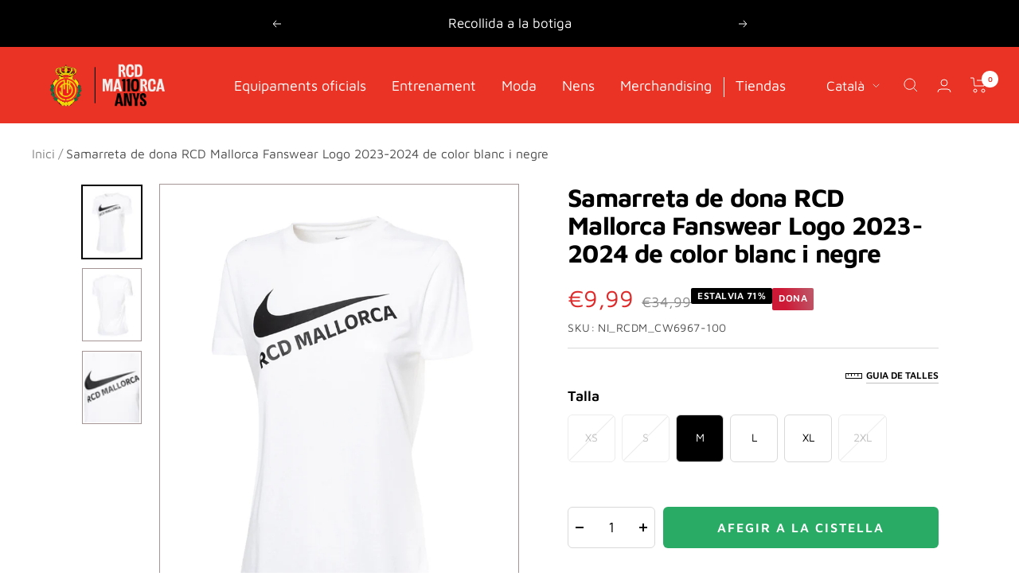

--- FILE ---
content_type: text/html; charset=utf-8
request_url: https://tienda.rcdmallorca.es/ca/products/samarreta-de-dona-rcd-mallorca-fanswear-logo-2023-2024-de-color-blanc-i-negre-1
body_size: 56826
content:
<!doctype html><html class="no-js" lang="ca" dir="ltr">
  <head>
    <meta charset="utf-8">
    <meta name="viewport" content="width=device-width, initial-scale=1.0, height=device-height, minimum-scale=1.0, maximum-scale=1.0">
    <meta name="theme-color" content="#ea3325">
    <meta name="google-site-verification" content="up4jw2pL6gk0pbf2LotHRURRcDEhicfGY_DYQHCfiJs" /><link rel="canonical" href="https://tienda.rcdmallorca.es/ca/products/samarreta-de-dona-rcd-mallorca-fanswear-logo-2023-2024-de-color-blanc-i-negre-1"><link rel="shortcut icon" href="//tienda.rcdmallorca.es/cdn/shop/files/favicon-96x96-mallorca_96x96.png?v=1687945835" type="image/png"><link rel="preconnect" href="https://cdn.shopify.com">
    <link rel="dns-prefetch" href="https://productreviews.shopifycdn.com">
    <link rel="dns-prefetch" href="https://www.google-analytics.com"><link rel="preconnect" href="https://fonts.shopifycdn.com" crossorigin><link rel="preload" as="style" href="//tienda.rcdmallorca.es/cdn/shop/t/16/assets/theme.css?v=67932269238444933191763719416">
    <link rel="preload" as="script" href="//tienda.rcdmallorca.es/cdn/shop/t/16/assets/vendor.js?v=31715688253868339281701674101">
    <link rel="preload" as="script" href="//tienda.rcdmallorca.es/cdn/shop/t/16/assets/theme.js?v=27596993643427683901701674099"><link rel="preload" as="fetch" href="/ca/products/samarreta-de-dona-rcd-mallorca-fanswear-logo-2023-2024-de-color-blanc-i-negre-1.js" crossorigin><link rel="preload" as="script" href="//tienda.rcdmallorca.es/cdn/shop/t/16/assets/flickity.js?v=176646718982628074891701674099"><meta property="og:type" content="product">
  <meta property="og:title" content="Samarreta de dona RCD Mallorca Fanswear Logo 2023-2024 de color blanc i negre">
  <meta property="product:price:amount" content="9,99">
  <meta property="product:price:currency" content="EUR"><meta property="og:image" content="http://tienda.rcdmallorca.es/cdn/shop/products/DSC5636_9e229ff0-3a8b-4daf-a407-ad738c88d6cc.jpg?v=1688035310">
  <meta property="og:image:secure_url" content="https://tienda.rcdmallorca.es/cdn/shop/products/DSC5636_9e229ff0-3a8b-4daf-a407-ad738c88d6cc.jpg?v=1688035310">
  <meta property="og:image:width" content="900">
  <meta property="og:image:height" content="1125"><meta property="og:description" content="La samarreta Mallorca Nike Dri-FIT Park està fabricada amb un teixit suau que aparta la suor per mantenir-te fresc durant l’entrenament o els partits. El disseny de la peça inclou el nom de l’equip estampat a la part frontal i el logotip de Nike, coll rodó i tallat clàssic. Entallament estàndard per a una sensació de c"><meta property="og:url" content="https://tienda.rcdmallorca.es/ca/products/samarreta-de-dona-rcd-mallorca-fanswear-logo-2023-2024-de-color-blanc-i-negre-1">
<meta property="og:site_name" content="RCD Mallorca Club de fútbol"><meta name="twitter:card" content="summary"><meta name="twitter:title" content="Samarreta de dona RCD Mallorca Fanswear Logo 2023-2024 de color blanc i negre">
  <meta name="twitter:description" content="La samarreta Mallorca Nike Dri-FIT Park està fabricada amb un teixit suau que aparta la suor per mantenir-te fresc durant l’entrenament o els partits. El disseny de la peça inclou el nom de l’equip estampat a la part frontal i el logotip de Nike, coll rodó i tallat clàssic. Entallament estàndard per a una sensació de comoditat Polièster Es pot rentar a la rentadora."><meta name="twitter:image" content="https://tienda.rcdmallorca.es/cdn/shop/products/DSC5636_9e229ff0-3a8b-4daf-a407-ad738c88d6cc_1200x1200_crop_center.jpg?v=1688035310">
  <meta name="twitter:image:alt" content="">
    
  <script type="application/ld+json">
  {
    "@context": "https://schema.org",
    "@type": "Product",
    "productID": 8456968044854,
    "offers": [{
          "@type": "Offer",
          "name": "XS",
          "availability":"https://schema.org/OutOfStock",
          "price": 9.99,
          "priceCurrency": "EUR",
          "priceValidUntil": "2026-01-28","sku": "NI_RCDM_CW6967-100",
            "gtin13": "8434920067072",
          "url": "/ca/products/samarreta-de-dona-rcd-mallorca-fanswear-logo-2023-2024-de-color-blanc-i-negre-1?variant=45630483693878"
        },
{
          "@type": "Offer",
          "name": "S",
          "availability":"https://schema.org/OutOfStock",
          "price": 9.99,
          "priceCurrency": "EUR",
          "priceValidUntil": "2026-01-28","sku": "NI_RCDM_CW6967-100",
            "gtin13": "8434920067072",
          "url": "/ca/products/samarreta-de-dona-rcd-mallorca-fanswear-logo-2023-2024-de-color-blanc-i-negre-1?variant=45630483726646"
        },
{
          "@type": "Offer",
          "name": "M",
          "availability":"https://schema.org/InStock",
          "price": 9.99,
          "priceCurrency": "EUR",
          "priceValidUntil": "2026-01-28","sku": "NI_RCDM_CW6967-100",
            "gtin13": "8434920067072",
          "url": "/ca/products/samarreta-de-dona-rcd-mallorca-fanswear-logo-2023-2024-de-color-blanc-i-negre-1?variant=45630483759414"
        },
{
          "@type": "Offer",
          "name": "L",
          "availability":"https://schema.org/InStock",
          "price": 9.99,
          "priceCurrency": "EUR",
          "priceValidUntil": "2026-01-28","sku": "NI_RCDM_CW6967-100",
            "gtin13": "8434920067072",
          "url": "/ca/products/samarreta-de-dona-rcd-mallorca-fanswear-logo-2023-2024-de-color-blanc-i-negre-1?variant=45630483792182"
        },
{
          "@type": "Offer",
          "name": "XL",
          "availability":"https://schema.org/InStock",
          "price": 9.99,
          "priceCurrency": "EUR",
          "priceValidUntil": "2026-01-28","sku": "NI_RCDM_CW6967-100",
            "gtin13": "8434920067072",
          "url": "/ca/products/samarreta-de-dona-rcd-mallorca-fanswear-logo-2023-2024-de-color-blanc-i-negre-1?variant=45630483824950"
        },
{
          "@type": "Offer",
          "name": "2XL",
          "availability":"https://schema.org/OutOfStock",
          "price": 9.99,
          "priceCurrency": "EUR",
          "priceValidUntil": "2026-01-28","sku": "NI_RCDM_CW6967-100",
            "gtin13": "8434920067072",
          "url": "/ca/products/samarreta-de-dona-rcd-mallorca-fanswear-logo-2023-2024-de-color-blanc-i-negre-1?variant=45630483857718"
        }
],"brand": {
      "@type": "Brand",
      "name": "RCD Mallorca Club de futbol - Sports Emotion"
    },
    "name": "Samarreta de dona RCD Mallorca Fanswear Logo 2023-2024 de color blanc i negre",
    "description": "La samarreta Mallorca Nike Dri-FIT Park està fabricada amb un teixit suau que aparta la suor per mantenir-te fresc durant l’entrenament o els partits. El disseny de la peça inclou el nom de l’equip estampat a la part frontal i el logotip de Nike, coll rodó i tallat clàssic. Entallament estàndard per a una sensació de comoditat Polièster Es pot rentar a la rentadora.",
    "category": "Camiseta",
    "url": "/ca/products/samarreta-de-dona-rcd-mallorca-fanswear-logo-2023-2024-de-color-blanc-i-negre-1",
    "sku": "NI_RCDM_CW6967-100",
    "image": {
      "@type": "ImageObject",
      "url": "https://tienda.rcdmallorca.es/cdn/shop/products/DSC5636_9e229ff0-3a8b-4daf-a407-ad738c88d6cc.jpg?v=1688035310&width=1024",
      "image": "https://tienda.rcdmallorca.es/cdn/shop/products/DSC5636_9e229ff0-3a8b-4daf-a407-ad738c88d6cc.jpg?v=1688035310&width=1024",
      "name": "",
      "width": "1024",
      "height": "1024"
    }
  }
  </script>



  <script type="application/ld+json">
  {
    "@context": "https://schema.org",
    "@type": "BreadcrumbList",
  "itemListElement": [{
      "@type": "ListItem",
      "position": 1,
      "name": "Inici",
      "item": "https://tienda.rcdmallorca.es"
    },{
          "@type": "ListItem",
          "position": 2,
          "name": "Samarreta de dona RCD Mallorca Fanswear Logo 2023-2024 de color blanc i negre",
          "item": "https://tienda.rcdmallorca.es/ca/products/samarreta-de-dona-rcd-mallorca-fanswear-logo-2023-2024-de-color-blanc-i-negre-1"
        }]
  }
  </script>


    <link rel="preload" href="//tienda.rcdmallorca.es/cdn/fonts/maven_pro/mavenpro_n7.1cf8ef6e1971df8c9c821bcb73da0b10e0c49a8b.woff2" as="font" type="font/woff2" crossorigin><link rel="preload" href="//tienda.rcdmallorca.es/cdn/fonts/maven_pro/mavenpro_n4.c68ed1d8b5c0af622b14d3bb80bf3ead8907ac11.woff2" as="font" type="font/woff2" crossorigin><style>
  /* Typography (heading) */
  @font-face {
  font-family: "Maven Pro";
  font-weight: 700;
  font-style: normal;
  font-display: swap;
  src: url("//tienda.rcdmallorca.es/cdn/fonts/maven_pro/mavenpro_n7.1cf8ef6e1971df8c9c821bcb73da0b10e0c49a8b.woff2") format("woff2"),
       url("//tienda.rcdmallorca.es/cdn/fonts/maven_pro/mavenpro_n7.1ecc5b9854a5f30ff1b42559ffcca41d24759633.woff") format("woff");
}

/* Typography (body) */
  @font-face {
  font-family: "Maven Pro";
  font-weight: 400;
  font-style: normal;
  font-display: swap;
  src: url("//tienda.rcdmallorca.es/cdn/fonts/maven_pro/mavenpro_n4.c68ed1d8b5c0af622b14d3bb80bf3ead8907ac11.woff2") format("woff2"),
       url("//tienda.rcdmallorca.es/cdn/fonts/maven_pro/mavenpro_n4.522bf9c765ae9601c2a4846d60057ced1efdcde2.woff") format("woff");
}

@font-face {
  font-family: "Maven Pro";
  font-weight: 600;
  font-style: normal;
  font-display: swap;
  src: url("//tienda.rcdmallorca.es/cdn/fonts/maven_pro/mavenpro_n6.05e6df69bb75d015ee18df5f5798f1259a61f1c5.woff2") format("woff2"),
       url("//tienda.rcdmallorca.es/cdn/fonts/maven_pro/mavenpro_n6.2a247e47cebb2168b097c70ce14ff7d72107293f.woff") format("woff");
}

:root {--heading-color: 0, 0, 0;
    --text-color: 0, 0, 0;
    --background: 255, 255, 255;
    --secondary-background: 245, 245, 245;
    --border-color: 217, 217, 217;
    --border-color-darker: 153, 153, 153;
    --success-color: 46, 158, 123;
    --success-background: 213, 236, 229;
    --error-color: 222, 42, 42;
    --error-background: 253, 240, 240;
    --primary-button-background: 234, 51, 37;
    --primary-button-text-color: 255, 255, 255;
    --secondary-button-background: 255, 255, 255;
    --secondary-button-text-color: 0, 0, 0;
    --product-star-rating: 246, 164, 41;
    --product-on-sale-accent: 222, 42, 42;
    --product-sold-out-accent: 111, 113, 155;
    --product-custom-label-background: 64, 93, 230;
    --product-custom-label-text-color: 255, 255, 255;
    --product-custom-label-2-background: 243, 255, 52;
    --product-custom-label-2-text-color: 0, 0, 0;
    --product-low-stock-text-color: 222, 42, 42;
    --product-in-stock-text-color: 46, 158, 123;
    --loading-bar-background: 0, 0, 0;

    /* We duplicate some "base" colors as root colors, which is useful to use on drawer elements or popover without. Those should not be overridden to avoid issues */
    --root-heading-color: 0, 0, 0;
    --root-text-color: 0, 0, 0;
    --root-background: 255, 255, 255;
    --root-border-color: 217, 217, 217;
    --root-primary-button-background: 234, 51, 37;
    --root-primary-button-text-color: 255, 255, 255;

    --base-font-size: 18px;
    --heading-font-family: "Maven Pro", sans-serif;
    --heading-font-weight: 700;
    --heading-font-style: normal;
    --heading-text-transform: normal;
    --text-font-family: "Maven Pro", sans-serif;
    --text-font-weight: 400;
    --text-font-style: normal;
    --text-font-bold-weight: 600;

    /* Typography (font size) */
    --heading-xxsmall-font-size: 10px;
    --heading-xsmall-font-size: 10px;
    --heading-small-font-size: 11px;
    --heading-large-font-size: 32px;
    --heading-h1-font-size: 32px;
    --heading-h2-font-size: 28px;
    --heading-h3-font-size: 26px;
    --heading-h4-font-size: 22px;
    --heading-h5-font-size: 18px;
    --heading-h6-font-size: 16px;

    /* Control the look and feel of the theme by changing radius of various elements */
    --button-border-radius: 6px;
    --block-border-radius: 0px;
    --block-border-radius-reduced: 0px;
    --color-swatch-border-radius: 0px;

    /* Button size */
    --button-height: 48px;
    --button-small-height: 40px;

    /* Form related */
    --form-input-field-height: 48px;
    --form-input-gap: 16px;
    --form-submit-margin: 24px;

    /* Product listing related variables */
    --product-list-block-spacing: 32px;

    /* Video related */
    --play-button-background: 255, 255, 255;
    --play-button-arrow: 0, 0, 0;

    /* RTL support */
    --transform-logical-flip: 1;
    --transform-origin-start: left;
    --transform-origin-end: right;

    /* Other */
    --zoom-cursor-svg-url: url(//tienda.rcdmallorca.es/cdn/shop/t/16/assets/zoom-cursor.svg?v=132779594578690176971742396165);
    --arrow-right-svg-url: url(//tienda.rcdmallorca.es/cdn/shop/t/16/assets/arrow-right.svg?v=141591004395532001551742396165);
    --arrow-left-svg-url: url(//tienda.rcdmallorca.es/cdn/shop/t/16/assets/arrow-left.svg?v=129346168889692502881742396165);

    /* Some useful variables that we can reuse in our CSS. Some explanation are needed for some of them:
       - container-max-width-minus-gutters: represents the container max width without the edge gutters
       - container-outer-width: considering the screen width, represent all the space outside the container
       - container-outer-margin: same as container-outer-width but get set to 0 inside a container
       - container-inner-width: the effective space inside the container (minus gutters)
       - grid-column-width: represents the width of a single column of the grid
       - vertical-breather: this is a variable that defines the global "spacing" between sections, and inside the section
                            to create some "breath" and minimum spacing
     */
    --container-max-width: 1600px;
    --container-gutter: 24px;
    --container-max-width-minus-gutters: calc(var(--container-max-width) - (var(--container-gutter)) * 2);
    --container-outer-width: max(calc((100vw - var(--container-max-width-minus-gutters)) / 2), var(--container-gutter));
    --container-outer-margin: var(--container-outer-width);
    --container-inner-width: calc(100vw - var(--container-outer-width) * 2);

    --grid-column-count: 10;
    --grid-gap: 24px;
    --grid-column-width: calc((100vw - var(--container-outer-width) * 2 - var(--grid-gap) * (var(--grid-column-count) - 1)) / var(--grid-column-count));

    --vertical-breather: 28px;
    --vertical-breather-tight: 28px;

    /* Shopify related variables */
    --payment-terms-background-color: #ffffff;
  }

  @media screen and (min-width: 741px) {
    :root {
      --container-gutter: 40px;
      --grid-column-count: 20;
      --vertical-breather: 40px;
      --vertical-breather-tight: 40px;

      /* Typography (font size) */
      --heading-xsmall-font-size: 11px;
      --heading-small-font-size: 12px;
      --heading-large-font-size: 48px;
      --heading-h1-font-size: 48px;
      --heading-h2-font-size: 36px;
      --heading-h3-font-size: 30px;
      --heading-h4-font-size: 22px;
      --heading-h5-font-size: 18px;
      --heading-h6-font-size: 16px;

      /* Form related */
      --form-input-field-height: 52px;
      --form-submit-margin: 32px;

      /* Button size */
      --button-height: 52px;
      --button-small-height: 44px;
    }
  }

  @media screen and (min-width: 1200px) {
    :root {
      --vertical-breather: 48px;
      --vertical-breather-tight: 48px;
      --product-list-block-spacing: 48px;

      /* Typography */
      --heading-large-font-size: 58px;
      --heading-h1-font-size: 50px;
      --heading-h2-font-size: 44px;
      --heading-h3-font-size: 32px;
      --heading-h4-font-size: 26px;
      --heading-h5-font-size: 22px;
      --heading-h6-font-size: 16px;
    }
  }

  @media screen and (min-width: 1600px) {
    :root {
      --vertical-breather: 48px;
      --vertical-breather-tight: 48px;
    }
  }
</style>
    <script>
  // This allows to expose several variables to the global scope, to be used in scripts
  window.themeVariables = {
    settings: {
      direction: "ltr",
      pageType: "product",
      cartCount: 0,
      moneyFormat: "€{{amount_with_comma_separator}}",
      moneyWithCurrencyFormat: "€{{amount_with_comma_separator}} EUR",
      showVendor: false,
      discountMode: "percentage",
      currencyCodeEnabled: false,
      cartType: "drawer",
      cartCurrency: "EUR",
      mobileZoomFactor: 2.5
    },

    routes: {
      host: "tienda.rcdmallorca.es",
      rootUrl: "\/ca",
      rootUrlWithoutSlash: "\/ca",
      cartUrl: "\/ca\/cart",
      cartAddUrl: "\/ca\/cart\/add",
      cartChangeUrl: "\/ca\/cart\/change",
      searchUrl: "\/ca\/search",
      predictiveSearchUrl: "\/ca\/search\/suggest",
      productRecommendationsUrl: "\/ca\/recommendations\/products"
    },

    strings: {
      accessibilityDelete: "Esborrar",
      accessibilityClose: "Tancar",
      collectionSoldOut: "Esgotat",
      collectionDiscount: "Estalvia @savings@",
      productSalePrice: "Preu de venda",
      productRegularPrice: "Preu normal",
      productFormUnavailable: "No disponible",
      productFormSoldOut: "Esgotat",
      productFormPreOrder: "Preorder",
      productFormAddToCart: "Afegir a la cistella",
      searchNoResults: "No s\u0026#39;han trobat resultats.",
      searchNewSearch: "Nova cerca",
      searchProducts: "Productes",
      searchArticles: "Diari",
      searchPages: "Pàgines",
      searchCollections: "Col·leccions",
      cartViewCart: "Veure carret",
      cartItemAdded: "Article afegit a la cistella!",
      cartItemAddedShort: "Afegir al vostre carret!",
      cartAddOrderNote: "Afegir nota de comanda",
      cartEditOrderNote: "Modificar nota de comanda",
      shippingEstimatorNoResults: "Ho sentim, no fem enviaments a la seva adreça",
      shippingEstimatorOneResult: "Hi ha una tarifa d\u0026#39;enviament per a la vostra adreça:",
      shippingEstimatorMultipleResults: "Hi ha diverses tarifes d\u0026#39;enviament per a la vostra adreça:",
      shippingEstimatorError: "S\u0026#39;ha produït un o més errors en recuperar les tarifes d\u0026#39;enviament:"
    },

    libs: {
      flickity: "\/\/tienda.rcdmallorca.es\/cdn\/shop\/t\/16\/assets\/flickity.js?v=176646718982628074891701674099",
      photoswipe: "\/\/tienda.rcdmallorca.es\/cdn\/shop\/t\/16\/assets\/photoswipe.js?v=132268647426145925301701674104",
      qrCode: "\/\/tienda.rcdmallorca.es\/cdn\/shopifycloud\/storefront\/assets\/themes_support\/vendor\/qrcode-3f2b403b.js"
    },

    breakpoints: {
      phone: 'screen and (max-width: 740px)',
      tablet: 'screen and (min-width: 741px) and (max-width: 999px)',
      tabletAndUp: 'screen and (min-width: 741px)',
      pocket: 'screen and (max-width: 999px)',
      lap: 'screen and (min-width: 1000px) and (max-width: 1199px)',
      lapAndUp: 'screen and (min-width: 1000px)',
      desktop: 'screen and (min-width: 1200px)',
      wide: 'screen and (min-width: 1400px)'
    }
  };

  window.addEventListener('pageshow', async () => {
    const cartContent = await (await fetch(`${window.themeVariables.routes.cartUrl}.js`, {cache: 'reload'})).json();
    document.documentElement.dispatchEvent(new CustomEvent('cart:refresh', {detail: {cart: cartContent}}));
  });

  if ('noModule' in HTMLScriptElement.prototype) {
    // Old browsers (like IE) that does not support module will be considered as if not executing JS at all
    document.documentElement.className = document.documentElement.className.replace('no-js', 'js');

    requestAnimationFrame(() => {
      const viewportHeight = (window.visualViewport ? window.visualViewport.height : document.documentElement.clientHeight);
      document.documentElement.style.setProperty('--window-height',viewportHeight + 'px');
    });
  }// We save the product ID in local storage to be eventually used for recently viewed section
    try {
      const items = JSON.parse(localStorage.getItem('theme:recently-viewed-products') || '[]');

      // We check if the current product already exists, and if it does not, we add it at the start
      if (!items.includes(8456968044854)) {
        items.unshift(8456968044854);
      }

      localStorage.setItem('theme:recently-viewed-products', JSON.stringify(items.slice(0, 20)));
    } catch (e) {
      // Safari in private mode does not allow setting item, we silently fail
    }</script>

    <link rel="stylesheet" href="//tienda.rcdmallorca.es/cdn/shop/t/16/assets/theme.css?v=67932269238444933191763719416">

    <script src="//tienda.rcdmallorca.es/cdn/shop/t/16/assets/vendor.js?v=31715688253868339281701674101" defer></script>
    <script src="//tienda.rcdmallorca.es/cdn/shop/t/16/assets/theme.js?v=27596993643427683901701674099" defer></script>
    <script src="//tienda.rcdmallorca.es/cdn/shop/t/16/assets/custom.js?v=167639537848865775061701674104" defer></script>

    <script>window.performance && window.performance.mark && window.performance.mark('shopify.content_for_header.start');</script><meta name="google-site-verification" content="rCG23KvZZRAMr8nhbJFpPNOhhn5-yGXRksqF7An3OTQ">
<meta name="facebook-domain-verification" content="xk36rm4u70acxi6j0p6bcv081m2rfq">
<meta id="shopify-digital-wallet" name="shopify-digital-wallet" content="/77218218294/digital_wallets/dialog">
<meta name="shopify-checkout-api-token" content="5ab2b86d3b5893c52a5739013115eb6b">
<meta id="in-context-paypal-metadata" data-shop-id="77218218294" data-venmo-supported="false" data-environment="production" data-locale="en_US" data-paypal-v4="true" data-currency="EUR">
<link rel="alternate" hreflang="x-default" href="https://tienda.rcdmallorca.es/products/camiseta-rcd-mallorca-fanswear-logo-2023-2024-mujer-white-black">
<link rel="alternate" hreflang="es-ES" href="https://tienda.rcdmallorca.es/products/camiseta-rcd-mallorca-fanswear-logo-2023-2024-mujer-white-black">
<link rel="alternate" hreflang="ca-ES" href="https://tienda.rcdmallorca.es/ca/products/samarreta-de-dona-rcd-mallorca-fanswear-logo-2023-2024-de-color-blanc-i-negre-1">
<link rel="alternate" hreflang="de-ES" href="https://tienda.rcdmallorca.es/de/products/frauen-rcd-mallorca-fanswear-logo-t-shirt-2023-2024-weiss-schwarz">
<link rel="alternate" hreflang="ja-ES" href="https://tienda.rcdmallorca.es/ja/products/camiseta-jpn-rcd-mallorca-fanswear-logo-2023-2024-mujer-white-black">
<link rel="alternate" hreflang="en-ES" href="https://tienda.rcdmallorca.es/en/products/women-rcd-mallorca-fanswear-logo-t-shirt-2023-2024-white-black">
<link rel="alternate" type="application/json+oembed" href="https://tienda.rcdmallorca.es/ca/products/samarreta-de-dona-rcd-mallorca-fanswear-logo-2023-2024-de-color-blanc-i-negre-1.oembed">
<script async="async" src="/checkouts/internal/preloads.js?locale=ca-ES"></script>
<link rel="preconnect" href="https://shop.app" crossorigin="anonymous">
<script async="async" src="https://shop.app/checkouts/internal/preloads.js?locale=ca-ES&shop_id=77218218294" crossorigin="anonymous"></script>
<script id="apple-pay-shop-capabilities" type="application/json">{"shopId":77218218294,"countryCode":"ES","currencyCode":"EUR","merchantCapabilities":["supports3DS"],"merchantId":"gid:\/\/shopify\/Shop\/77218218294","merchantName":"RCD Mallorca Club de fútbol","requiredBillingContactFields":["postalAddress","email","phone"],"requiredShippingContactFields":["postalAddress","email","phone"],"shippingType":"shipping","supportedNetworks":["visa","maestro","masterCard","amex"],"total":{"type":"pending","label":"RCD Mallorca Club de fútbol","amount":"1.00"},"shopifyPaymentsEnabled":true,"supportsSubscriptions":true}</script>
<script id="shopify-features" type="application/json">{"accessToken":"5ab2b86d3b5893c52a5739013115eb6b","betas":["rich-media-storefront-analytics"],"domain":"tienda.rcdmallorca.es","predictiveSearch":true,"shopId":77218218294,"locale":"es"}</script>
<script>var Shopify = Shopify || {};
Shopify.shop = "rcd-mallorca-club-de-futbol-sports-emotion.myshopify.com";
Shopify.locale = "ca";
Shopify.currency = {"active":"EUR","rate":"1.0"};
Shopify.country = "ES";
Shopify.theme = {"name":"futbol-emotion-rcd-mallorca\/main","id":163607773494,"schema_name":"Focal","schema_version":"10.1.1","theme_store_id":null,"role":"main"};
Shopify.theme.handle = "null";
Shopify.theme.style = {"id":null,"handle":null};
Shopify.cdnHost = "tienda.rcdmallorca.es/cdn";
Shopify.routes = Shopify.routes || {};
Shopify.routes.root = "/ca/";</script>
<script type="module">!function(o){(o.Shopify=o.Shopify||{}).modules=!0}(window);</script>
<script>!function(o){function n(){var o=[];function n(){o.push(Array.prototype.slice.apply(arguments))}return n.q=o,n}var t=o.Shopify=o.Shopify||{};t.loadFeatures=n(),t.autoloadFeatures=n()}(window);</script>
<script>
  window.ShopifyPay = window.ShopifyPay || {};
  window.ShopifyPay.apiHost = "shop.app\/pay";
  window.ShopifyPay.redirectState = null;
</script>
<script id="shop-js-analytics" type="application/json">{"pageType":"product"}</script>
<script defer="defer" async type="module" src="//tienda.rcdmallorca.es/cdn/shopifycloud/shop-js/modules/v2/client.init-shop-cart-sync_C5BV16lS.en.esm.js"></script>
<script defer="defer" async type="module" src="//tienda.rcdmallorca.es/cdn/shopifycloud/shop-js/modules/v2/chunk.common_CygWptCX.esm.js"></script>
<script type="module">
  await import("//tienda.rcdmallorca.es/cdn/shopifycloud/shop-js/modules/v2/client.init-shop-cart-sync_C5BV16lS.en.esm.js");
await import("//tienda.rcdmallorca.es/cdn/shopifycloud/shop-js/modules/v2/chunk.common_CygWptCX.esm.js");

  window.Shopify.SignInWithShop?.initShopCartSync?.({"fedCMEnabled":true,"windoidEnabled":true});

</script>
<script>
  window.Shopify = window.Shopify || {};
  if (!window.Shopify.featureAssets) window.Shopify.featureAssets = {};
  window.Shopify.featureAssets['shop-js'] = {"shop-cart-sync":["modules/v2/client.shop-cart-sync_ZFArdW7E.en.esm.js","modules/v2/chunk.common_CygWptCX.esm.js"],"init-fed-cm":["modules/v2/client.init-fed-cm_CmiC4vf6.en.esm.js","modules/v2/chunk.common_CygWptCX.esm.js"],"shop-button":["modules/v2/client.shop-button_tlx5R9nI.en.esm.js","modules/v2/chunk.common_CygWptCX.esm.js"],"shop-cash-offers":["modules/v2/client.shop-cash-offers_DOA2yAJr.en.esm.js","modules/v2/chunk.common_CygWptCX.esm.js","modules/v2/chunk.modal_D71HUcav.esm.js"],"init-windoid":["modules/v2/client.init-windoid_sURxWdc1.en.esm.js","modules/v2/chunk.common_CygWptCX.esm.js"],"shop-toast-manager":["modules/v2/client.shop-toast-manager_ClPi3nE9.en.esm.js","modules/v2/chunk.common_CygWptCX.esm.js"],"init-shop-email-lookup-coordinator":["modules/v2/client.init-shop-email-lookup-coordinator_B8hsDcYM.en.esm.js","modules/v2/chunk.common_CygWptCX.esm.js"],"init-shop-cart-sync":["modules/v2/client.init-shop-cart-sync_C5BV16lS.en.esm.js","modules/v2/chunk.common_CygWptCX.esm.js"],"avatar":["modules/v2/client.avatar_BTnouDA3.en.esm.js"],"pay-button":["modules/v2/client.pay-button_FdsNuTd3.en.esm.js","modules/v2/chunk.common_CygWptCX.esm.js"],"init-customer-accounts":["modules/v2/client.init-customer-accounts_DxDtT_ad.en.esm.js","modules/v2/client.shop-login-button_C5VAVYt1.en.esm.js","modules/v2/chunk.common_CygWptCX.esm.js","modules/v2/chunk.modal_D71HUcav.esm.js"],"init-shop-for-new-customer-accounts":["modules/v2/client.init-shop-for-new-customer-accounts_ChsxoAhi.en.esm.js","modules/v2/client.shop-login-button_C5VAVYt1.en.esm.js","modules/v2/chunk.common_CygWptCX.esm.js","modules/v2/chunk.modal_D71HUcav.esm.js"],"shop-login-button":["modules/v2/client.shop-login-button_C5VAVYt1.en.esm.js","modules/v2/chunk.common_CygWptCX.esm.js","modules/v2/chunk.modal_D71HUcav.esm.js"],"init-customer-accounts-sign-up":["modules/v2/client.init-customer-accounts-sign-up_CPSyQ0Tj.en.esm.js","modules/v2/client.shop-login-button_C5VAVYt1.en.esm.js","modules/v2/chunk.common_CygWptCX.esm.js","modules/v2/chunk.modal_D71HUcav.esm.js"],"shop-follow-button":["modules/v2/client.shop-follow-button_Cva4Ekp9.en.esm.js","modules/v2/chunk.common_CygWptCX.esm.js","modules/v2/chunk.modal_D71HUcav.esm.js"],"checkout-modal":["modules/v2/client.checkout-modal_BPM8l0SH.en.esm.js","modules/v2/chunk.common_CygWptCX.esm.js","modules/v2/chunk.modal_D71HUcav.esm.js"],"lead-capture":["modules/v2/client.lead-capture_Bi8yE_yS.en.esm.js","modules/v2/chunk.common_CygWptCX.esm.js","modules/v2/chunk.modal_D71HUcav.esm.js"],"shop-login":["modules/v2/client.shop-login_D6lNrXab.en.esm.js","modules/v2/chunk.common_CygWptCX.esm.js","modules/v2/chunk.modal_D71HUcav.esm.js"],"payment-terms":["modules/v2/client.payment-terms_CZxnsJam.en.esm.js","modules/v2/chunk.common_CygWptCX.esm.js","modules/v2/chunk.modal_D71HUcav.esm.js"]};
</script>
<script>(function() {
  var isLoaded = false;
  function asyncLoad() {
    if (isLoaded) return;
    isLoaded = true;
    var urls = ["https:\/\/cdn.logbase.io\/lb-upsell-wrapper.js?shop=rcd-mallorca-club-de-futbol-sports-emotion.myshopify.com","https:\/\/chimpstatic.com\/mcjs-connected\/js\/users\/829491ed09ecfaba8be6ab156\/f200ae432d096e88ecc3f9f31.js?shop=rcd-mallorca-club-de-futbol-sports-emotion.myshopify.com"];
    for (var i = 0; i < urls.length; i++) {
      var s = document.createElement('script');
      s.type = 'text/javascript';
      s.async = true;
      s.src = urls[i];
      var x = document.getElementsByTagName('script')[0];
      x.parentNode.insertBefore(s, x);
    }
  };
  if(window.attachEvent) {
    window.attachEvent('onload', asyncLoad);
  } else {
    window.addEventListener('load', asyncLoad, false);
  }
})();</script>
<script id="__st">var __st={"a":77218218294,"offset":3600,"reqid":"d78e3f25-858f-40f0-94d5-f03e867c555d-1768702687","pageurl":"tienda.rcdmallorca.es\/ca\/products\/samarreta-de-dona-rcd-mallorca-fanswear-logo-2023-2024-de-color-blanc-i-negre-1","u":"b7400dd2d63d","p":"product","rtyp":"product","rid":8456968044854};</script>
<script>window.ShopifyPaypalV4VisibilityTracking = true;</script>
<script id="captcha-bootstrap">!function(){'use strict';const t='contact',e='account',n='new_comment',o=[[t,t],['blogs',n],['comments',n],[t,'customer']],c=[[e,'customer_login'],[e,'guest_login'],[e,'recover_customer_password'],[e,'create_customer']],r=t=>t.map((([t,e])=>`form[action*='/${t}']:not([data-nocaptcha='true']) input[name='form_type'][value='${e}']`)).join(','),a=t=>()=>t?[...document.querySelectorAll(t)].map((t=>t.form)):[];function s(){const t=[...o],e=r(t);return a(e)}const i='password',u='form_key',d=['recaptcha-v3-token','g-recaptcha-response','h-captcha-response',i],f=()=>{try{return window.sessionStorage}catch{return}},m='__shopify_v',_=t=>t.elements[u];function p(t,e,n=!1){try{const o=window.sessionStorage,c=JSON.parse(o.getItem(e)),{data:r}=function(t){const{data:e,action:n}=t;return t[m]||n?{data:e,action:n}:{data:t,action:n}}(c);for(const[e,n]of Object.entries(r))t.elements[e]&&(t.elements[e].value=n);n&&o.removeItem(e)}catch(o){console.error('form repopulation failed',{error:o})}}const l='form_type',E='cptcha';function T(t){t.dataset[E]=!0}const w=window,h=w.document,L='Shopify',v='ce_forms',y='captcha';let A=!1;((t,e)=>{const n=(g='f06e6c50-85a8-45c8-87d0-21a2b65856fe',I='https://cdn.shopify.com/shopifycloud/storefront-forms-hcaptcha/ce_storefront_forms_captcha_hcaptcha.v1.5.2.iife.js',D={infoText:'Protegido por hCaptcha',privacyText:'Privacidad',termsText:'Términos'},(t,e,n)=>{const o=w[L][v],c=o.bindForm;if(c)return c(t,g,e,D).then(n);var r;o.q.push([[t,g,e,D],n]),r=I,A||(h.body.append(Object.assign(h.createElement('script'),{id:'captcha-provider',async:!0,src:r})),A=!0)});var g,I,D;w[L]=w[L]||{},w[L][v]=w[L][v]||{},w[L][v].q=[],w[L][y]=w[L][y]||{},w[L][y].protect=function(t,e){n(t,void 0,e),T(t)},Object.freeze(w[L][y]),function(t,e,n,w,h,L){const[v,y,A,g]=function(t,e,n){const i=e?o:[],u=t?c:[],d=[...i,...u],f=r(d),m=r(i),_=r(d.filter((([t,e])=>n.includes(e))));return[a(f),a(m),a(_),s()]}(w,h,L),I=t=>{const e=t.target;return e instanceof HTMLFormElement?e:e&&e.form},D=t=>v().includes(t);t.addEventListener('submit',(t=>{const e=I(t);if(!e)return;const n=D(e)&&!e.dataset.hcaptchaBound&&!e.dataset.recaptchaBound,o=_(e),c=g().includes(e)&&(!o||!o.value);(n||c)&&t.preventDefault(),c&&!n&&(function(t){try{if(!f())return;!function(t){const e=f();if(!e)return;const n=_(t);if(!n)return;const o=n.value;o&&e.removeItem(o)}(t);const e=Array.from(Array(32),(()=>Math.random().toString(36)[2])).join('');!function(t,e){_(t)||t.append(Object.assign(document.createElement('input'),{type:'hidden',name:u})),t.elements[u].value=e}(t,e),function(t,e){const n=f();if(!n)return;const o=[...t.querySelectorAll(`input[type='${i}']`)].map((({name:t})=>t)),c=[...d,...o],r={};for(const[a,s]of new FormData(t).entries())c.includes(a)||(r[a]=s);n.setItem(e,JSON.stringify({[m]:1,action:t.action,data:r}))}(t,e)}catch(e){console.error('failed to persist form',e)}}(e),e.submit())}));const S=(t,e)=>{t&&!t.dataset[E]&&(n(t,e.some((e=>e===t))),T(t))};for(const o of['focusin','change'])t.addEventListener(o,(t=>{const e=I(t);D(e)&&S(e,y())}));const B=e.get('form_key'),M=e.get(l),P=B&&M;t.addEventListener('DOMContentLoaded',(()=>{const t=y();if(P)for(const e of t)e.elements[l].value===M&&p(e,B);[...new Set([...A(),...v().filter((t=>'true'===t.dataset.shopifyCaptcha))])].forEach((e=>S(e,t)))}))}(h,new URLSearchParams(w.location.search),n,t,e,['guest_login'])})(!1,!0)}();</script>
<script integrity="sha256-4kQ18oKyAcykRKYeNunJcIwy7WH5gtpwJnB7kiuLZ1E=" data-source-attribution="shopify.loadfeatures" defer="defer" src="//tienda.rcdmallorca.es/cdn/shopifycloud/storefront/assets/storefront/load_feature-a0a9edcb.js" crossorigin="anonymous"></script>
<script crossorigin="anonymous" defer="defer" src="//tienda.rcdmallorca.es/cdn/shopifycloud/storefront/assets/shopify_pay/storefront-65b4c6d7.js?v=20250812"></script>
<script data-source-attribution="shopify.dynamic_checkout.dynamic.init">var Shopify=Shopify||{};Shopify.PaymentButton=Shopify.PaymentButton||{isStorefrontPortableWallets:!0,init:function(){window.Shopify.PaymentButton.init=function(){};var t=document.createElement("script");t.src="https://tienda.rcdmallorca.es/cdn/shopifycloud/portable-wallets/latest/portable-wallets.es.js",t.type="module",document.head.appendChild(t)}};
</script>
<script data-source-attribution="shopify.dynamic_checkout.buyer_consent">
  function portableWalletsHideBuyerConsent(e){var t=document.getElementById("shopify-buyer-consent"),n=document.getElementById("shopify-subscription-policy-button");t&&n&&(t.classList.add("hidden"),t.setAttribute("aria-hidden","true"),n.removeEventListener("click",e))}function portableWalletsShowBuyerConsent(e){var t=document.getElementById("shopify-buyer-consent"),n=document.getElementById("shopify-subscription-policy-button");t&&n&&(t.classList.remove("hidden"),t.removeAttribute("aria-hidden"),n.addEventListener("click",e))}window.Shopify?.PaymentButton&&(window.Shopify.PaymentButton.hideBuyerConsent=portableWalletsHideBuyerConsent,window.Shopify.PaymentButton.showBuyerConsent=portableWalletsShowBuyerConsent);
</script>
<script data-source-attribution="shopify.dynamic_checkout.cart.bootstrap">document.addEventListener("DOMContentLoaded",(function(){function t(){return document.querySelector("shopify-accelerated-checkout-cart, shopify-accelerated-checkout")}if(t())Shopify.PaymentButton.init();else{new MutationObserver((function(e,n){t()&&(Shopify.PaymentButton.init(),n.disconnect())})).observe(document.body,{childList:!0,subtree:!0})}}));
</script>
<link id="shopify-accelerated-checkout-styles" rel="stylesheet" media="screen" href="https://tienda.rcdmallorca.es/cdn/shopifycloud/portable-wallets/latest/accelerated-checkout-backwards-compat.css" crossorigin="anonymous">
<style id="shopify-accelerated-checkout-cart">
        #shopify-buyer-consent {
  margin-top: 1em;
  display: inline-block;
  width: 100%;
}

#shopify-buyer-consent.hidden {
  display: none;
}

#shopify-subscription-policy-button {
  background: none;
  border: none;
  padding: 0;
  text-decoration: underline;
  font-size: inherit;
  cursor: pointer;
}

#shopify-subscription-policy-button::before {
  box-shadow: none;
}

      </style>

<script>window.performance && window.performance.mark && window.performance.mark('shopify.content_for_header.end');</script>
<script type="text/javascript">
        window.isense_gdpr_privacy_policy_text = "Política de cookies";
        window.isense_gdpr_accept_button_text = "Acceptar totes les cookies";
        window.isense_gdpr_close_button_text = "Close";
        window.isense_gdpr_reject_button_text = "Negar";
        window.isense_gdpr_change_cookies_text = "Establir preferències";
        window.isense_widget_content = "Establir preferències";
        window.isense_gdpr_text = "🍪 Aquest lloc web utilitza cookies. En fer clic a \"Accepta totes les galetes\", accepteu que es desin galetes al vostre dispositiu per millorar la navegació del lloc, analitzar l'ús del lloc i ajudar a la nostra investigació de màrqueting.";

        window.isense_gdpr_strict_cookies_checkbox = "Cookies estrictament necessàries";
        window.isense_gdpr_strict_cookies_text = "Aquestes cookies són necessàries perquè el lloc web funcioni i no es poden desactivar. Aquestes cookies només s'estableixen en resposta a accions preses per vostè, com ara l'idioma, la moneda, la sessió d'inici de sessió i les preferències de privadesa. Podeu configurar el navegador perquè bloquegi aquestes cookies, però això pot afectar el funcionament del nostre lloc.";

        window.isense_gdpr_analytics_cookies_checkbox = "Analítiques i estadístiques";
        window.isense_gdpr_analytics_cookies_text = "Aquestes cookies són necessàries perquè el lloc web funcioni i no es poden desactivar. Aquestes cookies només s'estableixen en resposta a accions preses per vostè, com ara l'idioma, la moneda, la sessió d'inici de sessió i les preferències de privadesa. Podeu configurar el navegador perquè bloquegi aquestes cookies, però això pot afectar el funcionament del nostre lloc.";

        window.isense_gdpr_marketing_cookies_checkbox = "Màrqueting i retargeting";
        window.isense_gdpr_marketing_cookies_text = "Normalment, aquestes galetes les estableixen els nostres socis de màrqueting i publicitat. Poden utilitzar-los per crear un perfil del vostre interès i després mostrar-vos anuncis rellevants. Si no permets aquestes cookies, no veuràs anuncis orientats als teus interessos.";

        window.isense_gdpr_functionality_cookies_checkbox = "Cookies funcionals";
        window.isense_gdpr_functionality_cookies_text = "Aquestes cookies permeten que el nostre lloc web proporcioni funcions addicionals i configuracions personals. Poden ser establertes per nosaltres o per proveïdors de serveis externs que hàgim col·locat a les nostres pàgines. Si no permets aquestes cookies, és possible que aquests o alguns d'aquests serveis no funcionin correctament.";

        window.isense_gdpr_popup_header = "Trieu el tipus de cookies que accepta utilitzar";

        
        window.isense_gdpr_popup_description = "";
        

        window.isense_gdpr_dismiss_button_text = "Close";

        window.isense_gdpr_accept_selected_button_text = "Desa la meva elecció";
        window.isense_gdpr_accept_all_button_text = "Acceptar-ho tot";
        window.isense_gdpr_reject_all_button_text = "Rebutja-ho tot";

        window.isense_gdpr_data_collection_text = "*By clicking on the above buttons, I give my consent on collecting my IP and email (if registered). For more check <a href='https://tienda.rcdmallorca.es/pages/gdpr-compliance' target='_blank'>GDPR Compliance</a>";
        window.isense_gdpr_data_collection_text_cpra = "*By clicking on the above buttons, I give my consent on collecting my IP and email (if registered). For more check <a href='https://tienda.rcdmallorca.es/pages/gdpr-compliance' target='_blank'>CCPA-CPRA Compliance</a>";
        window.isense_gdpr_data_collection_text_vcdpa = "*By clicking on the above buttons, I give my consent on collecting my IP and email (if registered). For more check <a href='https://tienda.rcdmallorca.es/pages/gdpr-compliance' target='_blank'>VCDPA Compliance</a>";
        window.isense_gdpr_data_collection_text_us = "*By clicking on the above buttons, I give my consent on collecting my IP and email (if registered). For more check <a href='https://tienda.rcdmallorca.es/pages/gdpr-compliance' target='_blank'>US Laws Compliance</a>";
        window.isense_gdpr_data_collection_text_appi = "*By clicking on the above buttons, I give my consent on collecting my IP and email (if registered). For more check <a href='https://tienda.rcdmallorca.es/pages/gdpr-compliance' target='_blank'>APPI Compliance</a>";
        window.isense_gdpr_data_collection_text_pipeda = "*By clicking on the above buttons, I give my consent on collecting my IP and email (if registered). For more check <a href='https://tienda.rcdmallorca.es/pages/gdpr-compliance' target='_blank'>PIPEDA Compliance</a>";
        
        window.isense_gdpr_cookie__ab = "This cookie is generally provided by Shopify and is used in connection with access to the admin view of an online store platform.";
        window.isense_gdpr_cookie__orig_referrer = "This cookie is generally provided by Shopify and is used to track landing pages.";
        window.isense_gdpr_cookie_identity_state = "This cookie is generally provided by Shopify and is used  in connection with customer authentication.";
        window.isense_gdpr_cookie_identity_customer_account_number = "This cookie is generally provided by Shopify and is used  in connection with customer authentication.";
        window.isense_gdpr_cookie__landing_page = "This cookie is generally provided by Shopify and is used to track landing pages.";
        window.isense_gdpr_cookie__secure_session_id = "This cookie is generally provided by Shopify and is used to track a user's session through the multi-step checkout process and keep their order, payment and shipping details connected.";
        window.isense_gdpr_cookie_cart = "This cookie is generally provided by Shopify and is used in connection with a shopping cart.";
        window.isense_gdpr_cookie_cart_sig = "This cookie is generally provided by Shopify and is used in connection with checkout. It is used to verify the integrity of the cart and to ensure performance of some cart operations.";
        window.isense_gdpr_cookie_cart_ts = "This cookie is generally provided by Shopify and is used in connection with checkout.";
        window.isense_gdpr_cookie_cart_ver = "This cookie is generally provided by Shopify and is used in connection with the shopping cart.";
        window.isense_gdpr_cookie_cart_currency = "This cookie is generally provided by Shopify and it is set after a checkout is completed to ensure that new carts are in the same currency as the last checkout.";
        window.isense_gdpr_cookie_tracked_start_checkout = "This cookie is generally provided by Shopify and is used in connection with checkout.";
        window.isense_gdpr_cookie_storefront_digest = "This cookie is generally provided by Shopify and it stores a digest of the storefront password, allowing merchants to preview their storefront while it's password protected.";
        window.isense_gdpr_cookie_checkout_token = "This cookie is generally provided by Shopify and is used in connection with a checkout service.";
        window.isense_gdpr_cookie__shopify_m = "This cookie is generally provided by Shopify and is used for managing customer privacy settings.";
        window.isense_gdpr_cookie__shopify_tm = "This cookie is generally provided by Shopify and is used for managing customer privacy settings.";
        window.isense_gdpr_cookie__shopify_tw = "This cookie is generally provided by Shopify and is used for managing customer privacy settings.";
        window.isense_gdpr_cookie__tracking_consent = "This cookie is generally provided by Shopify and is used to store a user's preferences if a merchant has set up privacy rules in the visitor's region.";
        window.isense_gdpr_cookie_secure_customer_sig = "This cookie is generally provided by Shopify and is used in connection with a customer login.";
        window.isense_gdpr_cookie__shopify_y = "This cookie is associated with Shopify's analytics suite.";
        window.isense_gdpr_cookie_customer_auth_provider = "This cookie is associated with Shopify's analytics suite.";
        window.isense_gdpr_cookie_customer_auth_session_created_at = "This cookie is associated with Shopify's analytics suite.";
        window.isense_gdpr_cookie__y = "This cookie is associated with Shopify's analytics suite.";
        window.isense_gdpr_cookie__shopify_s = "This cookie is associated with Shopify's analytics suite.";
        window.isense_gdpr_cookie__shopify_fs = "This cookie is associated with Shopify's analytics suite.";
        window.isense_gdpr_cookie__ga = "This cookie name is associated with Google Universal Analytics";
        window.isense_gdpr_cookie__gid = "This cookie name is associated with Google Universal Analytics.";
        window.isense_gdpr_cookie__gat = "This cookie name is associated with Google Universal Analytics.";
        window.isense_gdpr_cookie__shopify_sa_t = "This cookie is associated with Shopify's analytics suite concerning marketing and referrals.";
        window.isense_gdpr_cookie__shopify_sa_p = "This cookie is associated with Shopify's analytics suite concerning marketing and referrals.";
        window.isense_gdpr_cookie_IDE = "This domain is owned by Doubleclick (Google). The main business activity is: Doubleclick is Googles real time bidding advertising exchange";
        window.isense_gdpr_cookie__s = "This cookie is associated with Shopify's analytics suite.";
        window.isense_gdpr_cookie_GPS = "This cookie is associated with YouTube which collects user data through videos embedded in websites, which is aggregated with profile data from other Google services in order to display targeted advertising to web visitors across a broad range of their own and other websites.";
        window.isense_gdpr_cookie_PREF = "This cookie, which may be set by Google or Doubleclick, may be used by advertising partners to build a profile of interests to show relevant ads on other sites.";
        window.isense_gdpr_cookie_BizoID = "This is a Microsoft MSN 1st party cookie to enable user-based content.";
        window.isense_gdpr_cookie__fbp = "Used by Facebook to deliver a series of advertisement products such as real time bidding from third party advertisers.";
        window.isense_gdpr_cookie___adroll = "This cookie is associated with AdRoll";
        window.isense_gdpr_cookie___adroll_v4 = "This cookie is associated with AdRoll";
        window.isense_gdpr_cookie___adroll_fpc = "This cookie is associated with AdRoll";
        window.isense_gdpr_cookie___ar_v4 = "This cookie is associated with AdRoll";
        window.isense_gdpr_cookie_cookieconsent_preferences_disabled = "This cookie is associated with the app Consentmo GDPR Compliance and is used for storing the customer's consent.";
        window.isense_gdpr_cookie_cookieconsent_status = "This cookie is associated with the app Consentmo GDPR Compliance and is used for storing the customer's consent.";
        window.isense_gdpr_cookie_no_info = "There is no information about this cookie yet.";
        window.isense_gdpr_cookie__customer_account_shop_sessions = "Used in combination with the _secure_account_session_id cookie to track user sessions for new customer accounts.";
        window.isense_gdpr_cookie__secure_account_session_id = "Used to track user sessions for new customer accounts.";
        window.isense_gdpr_cookie__shopify_country = "For stores where the currency/price page is determined by GeoIP, this cookie stores the page we found. This cookie helps to avoid GeoIP verification after the first application.";
        window.isense_gdpr_cookie__storefront_u = "Used to facilitate updating customer account information.";
        window.isense_gdpr_cookie__cmp_a = "Used to manage customer privacy settings.";
        window.isense_gdpr_cookie_checkout = "Used in connection with payments.";
        window.isense_gdpr_cookie_customer_account_locale = "Used in connection with new customer accounts.";
        window.isense_gdpr_cookie_dynamic_checkout_shown_on_cart = "Used in connection with payments.";
        window.isense_gdpr_cookie_hide_shopify_pay_for_checkout = "Used in connection with payments.";
        window.isense_gdpr_cookie_shopify_pay = "Used in connection with payments.";
        window.isense_gdpr_cookie_shopify_pay_redirect = "Used in connection with payments.";
        window.isense_gdpr_cookie_shop_pay_accelerated = "Used in connection with payments.";
        window.isense_gdpr_cookie_keep_alive = "Used in conjunction with buyer localization.";
        window.isense_gdpr_cookie_source_name = "Used in combination with mobile apps to provide personalized checkout behavior when browsing a compatible mobile app store.";
        window.isense_gdpr_cookie_master_device_id = "Used in conjunction with merchant login.";
        window.isense_gdpr_cookie_previous_step = "Used in connection with payments.";
        window.isense_gdpr_cookie_discount_code = "Used in connection with payments.";
        window.isense_gdpr_cookie_remember_me = "Used in connection with payments.";
        window.isense_gdpr_cookie_checkout_session_lookup = "Used in connection with payments.";
        window.isense_gdpr_cookie_checkout_prefill = "Used in connection with payments.";
        window.isense_gdpr_cookie_checkout_queue_token = "Used in connection with payments.";
        window.isense_gdpr_cookie_checkout_queue_checkout_token = "Used in connection with payments.";
        window.isense_gdpr_cookie_checkout_worker_session = "Used in connection with payments.";
        window.isense_gdpr_cookie_checkout_session_token = "Used in connection with payments.";
        window.isense_gdpr_cookie_cookietest = "Use it to make sure our systems are working properly.";
        window.isense_gdpr_cookie_order = "Used in conjunction with the order status page.";
        window["isense_gdpr_cookie_identity-state"] = "It is used in connection with user identification.";
        window.isense_gdpr_cookie_card_update_verification_id = "Used in connection with payments.";
        window.isense_gdpr_cookie_customer_account_new_login = "It is used in connection with user identification.";
        window.isense_gdpr_cookie_customer_account_preview = "It is used in connection with user identification.";
        window.isense_gdpr_cookie_customer_payment_method = "Used in connection with payments.";
        window.isense_gdpr_cookie_customer_shop_pay_agreement = "Used in connection with payments.";
        window.isense_gdpr_cookie_pay_update_intent_id = "Used in connection with payments.";
        window.isense_gdpr_cookie_localization = "Used in connection with payments.";
        window.isense_gdpr_cookie_profile_preview_token = "Used in connection with payments.";
        window.isense_gdpr_cookie_login_with_shop_finalize = "It is used in connection with user identification.";
        window.isense_gdpr_cookie_preview_theme = "It is used in conjunction with the theme editor.";
        window["isense_gdpr_cookie_shopify-editor-unconfirmed-settings"] = "It is used in conjunction with the theme editor.";
        window["isense_gdpr_cookie_wpm-test-cookie"] = "Use it to make sure our systems are working properly";

        window.isense_gdpr_cookie__ab_duration = "2 weeks";
        window.isense_gdpr_cookie__orig_referrer_duration = "2 weeks";
        window.isense_gdpr_cookie_identity_state_duration = "1 day";
        window.isense_gdpr_cookie_identity_customer_account_number_duration = "12 weeks";
        window.isense_gdpr_cookie__landing_page_duration = "2 weeks";
        window.isense_gdpr_cookie__secure_session_id_duration = "1 day";
        window.isense_gdpr_cookie_cart_duration = "2 weeks";
        window.isense_gdpr_cookie_cart_sig_duration = "2 weeks";
        window.isense_gdpr_cookie_cart_ts_duration = "2 weeks";
        window.isense_gdpr_cookie_cart_ver_duration = "2 weeks";
        window.isense_gdpr_cookie_cart_currency_duration = "2 weeks";
        window.isense_gdpr_cookie_tracked_start_checkout_duration = "1 year";
        window.isense_gdpr_cookie_storefront_digest_duration = "2 years";
        window.isense_gdpr_cookie_checkout_token_duration = "1 year";
        window.isense_gdpr_cookie__shopify_m_duration = "1 year";
        window.isense_gdpr_cookie__shopify_tm_duration = "30 minutes";
        window.isense_gdpr_cookie__shopify_tw_duration = "2 weeks";
        window.isense_gdpr_cookie__tracking_consent_duration = "1 year";
        window.isense_gdpr_cookie_secure_customer_sig_duration = "1 year";
        window.isense_gdpr_cookie__shopify_y_duration = "1 year";
        window.isense_gdpr_cookie_customer_auth_provider_duration = "1 session";
        window.isense_gdpr_cookie_customer_auth_session_created_at_duration = "1 session";
        window.isense_gdpr_cookie__y_duration = "1 year";
        window.isense_gdpr_cookie__shopify_s_duration = "30 minutes";
        window.isense_gdpr_cookie__shopify_fs_duration = "30 minutes";
        window.isense_gdpr_cookie__ga_duration = "2 years";
        window.isense_gdpr_cookie__gid_duration = "1 day";
        window.isense_gdpr_cookie__gat_duration = "1 minute";
        window.isense_gdpr_cookie__shopify_sa_t_duration = "30 minutes";
        window.isense_gdpr_cookie__shopify_sa_p_duration = "30 minutes";
        window.isense_gdpr_cookie_IDE_duration = "2 years";
        window.isense_gdpr_cookie__s_duration = "30 minutes";
        window.isense_gdpr_cookie_GPS_duration = "1 session";
        window.isense_gdpr_cookie_PREF_duration = "8 months";
        window.isense_gdpr_cookie_BizoID_duration = "1 month";
        window.isense_gdpr_cookie__fbp_duration = "3 months";
        window.isense_gdpr_cookie___adroll_duration = "1 year";
        window.isense_gdpr_cookie___adroll_v4_duration = "1 year";
        window.isense_gdpr_cookie___adroll_fpc_duration = "1 year";
        window.isense_gdpr_cookie___ar_v4_duration = "1 year";
        window.isense_gdpr_cookie_cookieconsent_preferences_disabled_duration = "1 day";
        window.isense_gdpr_cookie_cookieconsent_status_duration = "1 year";
        window.isense_gdpr_cookie_no_info_duration = "unknown";
        window.isense_gdpr_cookie__customer_account_shop_sessions_duration = "30 day";
        window.isense_gdpr_cookie__secure_account_session_id_duration = "30 day";
        window.isense_gdpr_cookie__shopify_country_duration = "session";
        window.isense_gdpr_cookie__storefront_u_duration = "1 minute";
        window.isense_gdpr_cookie__cmp_a_duration = "1 day";
        window.isense_gdpr_cookie_checkout_duration = "4 weeks";
        window.isense_gdpr_cookie_customer_account_locale_duration = "1 year";
        window.isense_gdpr_cookie_dynamic_checkout_shown_on_cart_duration = "30 minutes";
        window.isense_gdpr_cookie_hide_shopify_pay_for_checkout_duration = "session";
        window.isense_gdpr_cookie_shopify_pay_duration = "1 year";
        window.isense_gdpr_cookie_shopify_pay_redirect_duration = "60 minutes";
        window.isense_gdpr_cookie_shop_pay_accelerated_duration = "1 year";
        window.isense_gdpr_cookie_keep_alive_duration = "2 weeks";
        window.isense_gdpr_cookie_source_name_duration = "session";
        window.isense_gdpr_cookie_master_device_id_duration = "2 years";
        window.isense_gdpr_cookie_previous_step_duration = "1 year";
        window.isense_gdpr_cookie_discount_code_duration = "session";
        window.isense_gdpr_cookie_remember_me_duration = "1 year";
        window.isense_gdpr_cookie_checkout_session_lookup_duration = "3 weeks";
        window.isense_gdpr_cookie_checkout_prefill_duration = "5 minutes";
        window.isense_gdpr_cookie_checkout_queue_token_duration = "1 year";
        window.isense_gdpr_cookie_checkout_queue_checkout_token_duration = "1 year";
        window.isense_gdpr_cookie_checkout_worker_session_duration = "3 day";
        window.isense_gdpr_cookie_checkout_session_token_duration = "3 weeks";
        window.isense_gdpr_cookie_cookietest_duration = "1 minute";
        window.isense_gdpr_cookie_order_duration = "3 weeks";
        window["isense_gdpr_cookie_identity-state_duration"] = "1 day";
        window.isense_gdpr_cookie_card_update_verification_id_duration = "1 day";
        window.isense_gdpr_cookie_customer_account_new_login_duration = "20 minutes";
        window.isense_gdpr_cookie_customer_account_preview_duration = "7 day";
        window.isense_gdpr_cookie_customer_payment_method_duration = "60 minutes";
        window.isense_gdpr_cookie_customer_shop_pay_agreement_duration = "1 minute";
        window.isense_gdpr_cookie_pay_update_intent_id_duration = "20 minutes";
        window.isense_gdpr_cookie_localization_duration = "2 weeks";
        window.isense_gdpr_cookie_profile_preview_token_duration = "5 minutes";
        window.isense_gdpr_cookie_login_with_shop_finalize_duration = "5 minutes";
        window.isense_gdpr_cookie_preview_theme_duration = "session";
        window["isense_gdpr_cookie_shopify-editor-unconfirmed-settings_duration"] = "1 day";
        window["isense_gdpr_cookie_wpm-test-isense_cookie_duration"] = "";

        window.isense_gdpr_cookie__ab_provider = "Shopify";
        window.isense_gdpr_cookie__orig_referrer_provider = "Shopify";
        window.isense_gdpr_cookie_identity_state_provider = "Shopify";
        window.isense_gdpr_cookie_identity_customer_account_number_provider = "Shopify";
        window.isense_gdpr_cookie__landing_page_provider = "Shopify";
        window.isense_gdpr_cookie__secure_session_id_provider = "Shopify";
        window.isense_gdpr_cookie_cart_provider = "Shopify";
        window.isense_gdpr_cookie_cart_sig_provider = "Shopify";
        window.isense_gdpr_cookie_cart_ts_provider = "Shopify";
        window.isense_gdpr_cookie_cart_ver_provider = "Shopify";
        window.isense_gdpr_cookie_cart_currency_provider = "Shopify";
        window.isense_gdpr_cookie_tracked_start_checkout_provider = "Shopify";
        window.isense_gdpr_cookie_storefront_digest_provider = "Shopify";
        window.isense_gdpr_cookie_checkout_token_provider = "Shopify";
        window.isense_gdpr_cookie__shopify_m_provider = "Shopify";
        window.isense_gdpr_cookie__shopify_tm_provider = "Shopify";
        window.isense_gdpr_cookie__shopify_tw_provider = "Shopify";
        window.isense_gdpr_cookie__tracking_consent_provider = "Shopify";
        window.isense_gdpr_cookie_secure_customer_sig_provider = "Shopify";
        window.isense_gdpr_cookie__shopify_y_provider = "Shopify";
        window.isense_gdpr_cookie_customer_auth_provider_provider = "Shopify";
        window.isense_gdpr_cookie_customer_auth_session_created_at_provider = "Shopify";
        window.isense_gdpr_cookie__y_provider = "Shopify";
        window.isense_gdpr_cookie__shopify_s_provider = "Shopify";
        window.isense_gdpr_cookie__shopify_fs_provider = "Shopify";
        window.isense_gdpr_cookie__ga_provider = "Google Analytics";
        window.isense_gdpr_cookie__gid_provider = "Google Analytics";
        window.isense_gdpr_cookie__gat_provider = "Google Analytics";
        window.isense_gdpr_cookie__shopify_sa_t_provider = "Shopify";
        window.isense_gdpr_cookie__shopify_sa_p_provider = "Shopify";
        window.isense_gdpr_cookie_IDE_provider = "Google DoubleClick";
        window.isense_gdpr_cookie__s_provider = "Shopify";
        window.isense_gdpr_cookie_GPS_provider = "Youtube";
        window.isense_gdpr_cookie_PREF_provider = "Youtube";
        window.isense_gdpr_cookie_BizoID_provider = "LinkedIn";
        window.isense_gdpr_cookie__fbp_provider = "Meta Platforms, Inc.";
        window.isense_gdpr_cookie___adroll_provider = "Adroll Group";
        window.isense_gdpr_cookie___adroll_v4_provider = "Adroll Group";
        window.isense_gdpr_cookie___adroll_fpc_provider = "Adroll Group";
        window.isense_gdpr_cookie___ar_v4_provider = "Adroll Group";
        window.isense_gdpr_cookie_cookieconsent_preferences_disabled_provider = "GDPR/CCPA + Cookie management";
        window.isense_gdpr_cookie_cookieconsent_status_provider = "GDPR/CCPA + Cookie management";
        window.isense_gdpr_cookie_no_info_provider = "unknown";
    </script>

  <!-- BEGIN app block: shopify://apps/consentmo-gdpr/blocks/gdpr_cookie_consent/4fbe573f-a377-4fea-9801-3ee0858cae41 -->


<!-- END app block --><!-- BEGIN app block: shopify://apps/gsc-countdown-timer/blocks/countdown-bar/58dc5b1b-43d2-4209-b1f3-52aff31643ed --><style>
  .gta-block__error {
    display: flex;
    flex-flow: column nowrap;
    gap: 12px;
    padding: 32px;
    border-radius: 12px;
    margin: 12px 0;
    background-color: #fff1e3;
    color: #412d00;
  }

  .gta-block__error-title {
    font-size: 18px;
    font-weight: 600;
    line-height: 28px;
  }

  .gta-block__error-body {
    font-size: 14px;
    line-height: 24px;
  }
</style>

<script>
  (function () {
    try {
      window.GSC_COUNTDOWN_META = {
        product_collections: [{"id":657446961532,"handle":"black-friday","title":"Black Friday","updated_at":"2026-01-16T13:36:52+01:00","body_html":"\u003cp\u003eLlega el Black Friday, y con el las mejores ofertas en productos del RCD Mallorca. Descuentos únicos en los mejores productos de esta temporada y la pasada. ¡Corre, existencias limitadas!\u003c\/p\u003e","published_at":"2024-11-19T13:17:43+01:00","sort_order":"manual","template_suffix":"","disjunctive":true,"rules":[{"column":"tag","relation":"equals","condition":"black"},{"column":"type","relation":"equals","condition":"Merchandising"}],"published_scope":"global","image":{"created_at":"2024-11-19T13:17:42+01:00","alt":null,"width":1920,"height":800,"src":"\/\/tienda.rcdmallorca.es\/cdn\/shop\/collections\/porteros_mallorca_1920x800_3992eaee-a504-44f1-af39-35f5f1f9d0a2.jpg?v=1732018663"}},{"id":657446895996,"handle":"black-friday-moda","title":"Black Friday - Moda","updated_at":"2026-01-15T13:36:02+01:00","body_html":"\u003cp\u003eLlega el Black Friday, y con el las mejores ofertas en productos del RCD Mallorca. Descuentos únicos en productos de moda del RCD Mallorca. ¡Viste tus colores vayas donde vayas con estas ofertas limitadas!\u003c\/p\u003e","published_at":"2024-11-19T13:17:17+01:00","sort_order":"manual","template_suffix":"","disjunctive":false,"rules":[{"column":"tag","relation":"equals","condition":"Moda"},{"column":"tag","relation":"equals","condition":"black"}],"published_scope":"global","image":{"created_at":"2024-11-19T13:17:15+01:00","alt":null,"width":1920,"height":800,"src":"\/\/tienda.rcdmallorca.es\/cdn\/shop\/collections\/porteros_mallorca_1920x800_3eadbfb3-0d7f-40b2-b637-31067d7811ea.jpg?v=1732018636"}},{"id":665310953852,"handle":"christmas-essentials","title":"Christmas essentials","updated_at":"2026-01-15T13:36:02+01:00","body_html":"\u003cp\u003e¡Descubre esta selección con los mejores regalos de navidad para tener siempre presente a nuestro RCD Mallorca!\u003c\/p\u003e","published_at":"2024-12-13T14:28:49+01:00","sort_order":"manual","template_suffix":"","disjunctive":true,"rules":[{"column":"tag","relation":"equals","condition":"navidad adulto"},{"column":"tag","relation":"equals","condition":"navidad mujer"},{"column":"tag","relation":"equals","condition":"navidad niño"}],"published_scope":"global","image":{"created_at":"2024-12-13T14:28:47+01:00","alt":null,"width":1920,"height":728,"src":"\/\/tienda.rcdmallorca.es\/cdn\/shop\/collections\/BANNER_NAVIDAD_RCDM_2d859df4-e49f-4153-8055-9ce743d937aa.jpg?v=1734098104"}},{"id":665310855548,"handle":"christmas-essentials-mujer","title":"Christmas essentials - Mujer","updated_at":"2026-01-15T13:36:02+01:00","body_html":"\u003cp\u003e¡Descubre una selección de los mejores regalos para las aficionadas de nuestro RCD Mallorca! \u003c\/p\u003e","published_at":"2024-12-13T14:27:12+01:00","sort_order":"manual","template_suffix":"","disjunctive":false,"rules":[{"column":"tag","relation":"equals","condition":"navidad mujer"}],"published_scope":"global","image":{"created_at":"2024-12-13T14:27:09+01:00","alt":null,"width":2800,"height":1400,"src":"\/\/tienda.rcdmallorca.es\/cdn\/shop\/collections\/Banner-Shopi2.jpg?v=1734096431"}},{"id":465471668534,"handle":"moda-1","title":"Moda","updated_at":"2026-01-17T13:30:28+01:00","body_html":"Viste Mallorca con estilo, define tu look con todas las colecciones que te mostramos. Elige el tipo de prenda que necesites, chaquetas, sudaderas, polos, camisetas, cazadoras, y por supuesto puedes buscarlo a través de nuestras nuevas colecciones. ¡Descúbrelas!","published_at":"2023-10-24T23:46:10+02:00","sort_order":"manual","template_suffix":"paseo","disjunctive":false,"rules":[{"column":"tag","relation":"equals","condition":"Moda"},{"column":"title","relation":"not_contains","condition":"Niño"},{"column":"title","relation":"not_contains","condition":"2024"}],"published_scope":"global","image":{"created_at":"2023-10-24T23:46:09+02:00","alt":null,"width":1920,"height":800,"src":"\/\/tienda.rcdmallorca.es\/cdn\/shop\/collections\/paseo.jpg?v=1710166510"}},{"id":677159731580,"handle":"moda-de-adulto-hasta-el-60","updated_at":"2026-01-15T13:36:02+01:00","published_at":"2025-11-12T08:47:17+01:00","sort_order":"manual","template_suffix":"","published_scope":"global","title":"Moda d'adult fins al 60%","body_html":""},{"id":471809720630,"handle":"mujer","title":"Mujer","updated_at":"2026-01-15T10:26:43+01:00","body_html":"","published_at":"2024-02-04T12:54:07+01:00","sort_order":"best-selling","template_suffix":"","disjunctive":false,"rules":[{"column":"title","relation":"contains","condition":"Mujer"}],"published_scope":"global","image":{"created_at":"2024-03-11T15:26:41+01:00","alt":null,"width":1920,"height":800,"src":"\/\/tienda.rcdmallorca.es\/cdn\/shop\/collections\/millenialpink_mallorca_1920x800_3562a206-fbdb-4d58-b061-a4c6ea7b1203.jpg?v=1710167202"}},{"id":674994585980,"handle":"productos","title":"Productos","updated_at":"2026-01-17T13:30:28+01:00","body_html":"","published_at":"2025-09-10T09:32:34+02:00","sort_order":"best-selling","template_suffix":"","disjunctive":false,"rules":[{"column":"vendor","relation":"equals","condition":"RCD Mallorca Club de futbol - Sports Emotion"}],"published_scope":"global"},{"id":665485345148,"handle":"rebajas-de-enero","title":"Rebajas de Enero","updated_at":"2026-01-15T13:36:02+01:00","body_html":"\u003cp\u003e¡Llegan las mejores ofertas a la tienda del RCD Mallorca!\u003c\/p\u003e\n\u003cp\u003eDescubre los mejores precios en estos productos seleccionados. \u003c\/p\u003e","published_at":"2025-01-03T17:16:06+01:00","sort_order":"manual","template_suffix":"predet","disjunctive":false,"rules":[{"column":"tag","relation":"equals","condition":"enero"}],"published_scope":"global","image":{"created_at":"2025-01-03T17:16:05+01:00","alt":null,"width":1920,"height":800,"src":"\/\/tienda.rcdmallorca.es\/cdn\/shop\/collections\/general_mallorca_1920x800_da3bed10-ccf3-4c63-ab0b-b1e1669873a7.jpg?v=1735920966"}},{"id":665496813948,"handle":"rebajas-de-enero-moda-rcdm","title":"Rebajas de Enero - Moda RCDM","updated_at":"2026-01-15T13:36:02+01:00","body_html":"\u003cp\u003eDescubre los mejores descuentos en los productos de moda del RCDM.\u003c\/p\u003e","published_at":"2025-01-06T19:38:32+01:00","sort_order":"created-desc","template_suffix":"predet","disjunctive":false,"rules":[{"column":"tag","relation":"equals","condition":"enero"},{"column":"tag","relation":"equals","condition":"Moda"},{"column":"title","relation":"not_contains","condition":"niño"}],"published_scope":"global","image":{"created_at":"2025-01-06T19:49:03+01:00","alt":null,"width":1920,"height":800,"src":"\/\/tienda.rcdmallorca.es\/cdn\/shop\/collections\/general_mallorca_1920x800_b6d70069-1439-4e97-ae1d-05bc35022bfd.jpg?v=1736189344"}},{"id":459126571318,"handle":"camiseta-de-paseo","title":"Camiseta Fanswear","updated_at":"2026-01-16T13:36:52+01:00","body_html":"Viste las camisetas Fanswear del Real Mallorca, tienes varios diseños y colores. Eso sí, siempre una misma pasión, ut RCD Mallorca.","published_at":"2023-08-21T15:31:31+02:00","sort_order":"manual","template_suffix":"paseo","disjunctive":false,"rules":[{"column":"type","relation":"equals","condition":"Camiseta"},{"column":"title","relation":"not_contains","condition":"Niño"},{"column":"tag","relation":"equals","condition":"Moda"}],"published_scope":"global","image":{"created_at":"2023-08-21T15:31:30+02:00","alt":"","width":1920,"height":800,"src":"\/\/tienda.rcdmallorca.es\/cdn\/shop\/collections\/categorias_mallorca_1920x800_home_7feb1531-6eb4-413e-95f2-bd4ce1f14935.jpg?v=1710166905"}},{"id":679183122812,"handle":"camisetas-enero","updated_at":"2026-01-15T13:36:02+01:00","published_at":"2025-12-29T13:31:03+01:00","sort_order":"best-selling","template_suffix":"predet","published_scope":"global","title":"Samarretes","body_html":"","image":{"created_at":"2025-12-29T15:00:00+01:00","alt":null,"width":1920,"height":800,"src":"\/\/tienda.rcdmallorca.es\/cdn\/shop\/collections\/general_mallorca_1920x800_fe3dc34b-aba1-48cc-a067-15b75e61734d.jpg?v=1767016800"}}],
        product_tags: ["black","Blanco","enero","Moda","Mujer","navidad mujer"],
      };

      const widgets = [{"key":"GSC-SMALL-xCoYdcLNUCoA","type":"block","timer":{"date":"2025-12-25T23:59:00.000+01:00","mode":"date","daily":{"tz":"Etc\/GMT-0","endHours":14,"endMinutes":0,"repeatDays":[0,1,2,3,4,5,6],"startHours":10,"startMinutes":0},"hours":72,"onEnd":"restart","minutes":0,"seconds":0,"scheduling":{"end":null,"start":null}},"content":{"align":"center","items":[{"id":"text-aEDkbycjxaPr","type":"text","align":"left","color":"#000000","value":"","enabled":true,"padding":{"mobile":{},"desktop":{}},"fontFamily":"font1","fontWeight":"700","textTransform":"unset","mobileFontSize":"32px","desktopFontSize":"32px","mobileLineHeight":"1.3","desktopLineHeight":"1.3","mobileLetterSpacing":"0","desktopLetterSpacing":"0"},{"id":"text-zGpLdCIsWUZp","type":"text","align":"left","color":"#000000","value":"Ofertas del día 1 disponibles durante","enabled":false,"padding":{"mobile":{"bottom":"8px"},"desktop":{"bottom":"10px"}},"fontFamily":"font1","fontWeight":"400","textTransform":"unset","mobileFontSize":"16px","desktopFontSize":"16px","mobileLineHeight":"1.3","desktopLineHeight":"1.3","mobileLetterSpacing":"0","desktopLetterSpacing":"0"},{"id":"timer-bsGmSDjepJuI","type":"timer","view":"custom","border":{"size":"2px","color":"#FFFFFF","enabled":false},"digits":{"gap":"0px","color":"#000000","fontSize":"50px","fontFamily":"font2","fontWeight":"600"},"labels":{"days":"días","color":"#000000","hours":"horas","enabled":true,"minutes":"minutos","seconds":"segundos","fontSize":"18px","fontFamily":"font3","fontWeight":"500","milliseconds":"ms","textTransform":"unset"},"layout":"separate","margin":{"mobile":{},"desktop":{}},"radius":{"value":"16px","enabled":true},"shadow":{"type":"","color":"black","enabled":true},"enabled":true,"padding":{"mobile":{},"desktop":{"top":"0px","bottom":"8px"}},"fontSize":{"mobile":"14px","desktop":"18px"},"separator":{"type":"colon","color":"#000000","enabled":true},"background":{"blur":"2px","color":"#eeeeee","enabled":true},"unitFormat":"d:h:m:s","mobileWidth":"80%","desktopWidth":"80%"},{"id":"button-jwXOCtgoaAML","href":"https:\/\/shopify.com","type":"button","label":"Button","width":"content","border":{"size":"2px","color":"#000000","enabled":false},"margin":{"mobile":{"top":"0px","left":"0px","right":"0px","bottom":"0px"},"desktop":{"top":"0px","left":"0px","right":"0px","bottom":"0px"}},"radius":{"value":"12px","enabled":true},"target":"_blank","enabled":false,"padding":{"mobile":{"top":"12px","left":"40px","right":"40px","bottom":"12px"},"desktop":{"top":"16px","left":"48px","right":"48px","bottom":"16px"}},"textColor":"#ffffff","background":{"blur":"0px","color":"#000000","enabled":true},"fontFamily":"font1","fontWeight":"500","textTransform":"unset","mobileFontSize":"16px","desktopFontSize":"17px","mobileLetterSpacing":"0","desktopLetterSpacing":"0"},{"id":"coupon-LPieNmHLDLKX","code":"PASTE YOUR CODE","icon":{"type":"discount-star","enabled":true},"type":"coupon","label":"Save 35%","action":"copy","border":{"size":"1px","color":"#9e9e9e","enabled":true},"margin":{"mobile":{"top":"0px","left":"0px","right":"0px","bottom":"0px"},"desktop":{"top":"0px","left":"0px","right":"0px","bottom":"0px"}},"radius":{"value":"10px","enabled":true},"enabled":false,"padding":{"mobile":{"top":"6px","left":"12px","right":"12px","bottom":"6px"},"desktop":{"top":"12px","left":"16px","right":"16px","bottom":"12px"}},"textColor":"#000000","background":{"blur":"0px","color":"#f2f2f2","enabled":true},"fontFamily":"font1","fontWeight":"600","textTransform":"unset","mobileFontSize":"12px","desktopFontSize":"17px"}],"border":{"size":"1px","color":"#000000","enabled":false},"layout":"column","margin":{"mobile":{"top":"0px","left":"0px","right":"0px","bottom":"0px"},"desktop":{"top":"0px","left":"0px","right":"0px","bottom":"0px"}},"radius":{"value":"20px","enabled":true},"padding":{"mobile":{"top":"16px","left":"20px","right":"20px","bottom":"16px"},"desktop":{"top":"20px","left":"24px","right":"24px","bottom":"20px"}},"mobileGap":"6px","background":{"src":null,"blur":"8px","source":"color","bgColor":"#ffffff","enabled":true,"overlayColor":"rgba(0,0,0,0)"},"desktopGap":"6px","mobileWidth":"100%","desktopWidth":"400px","backgroundClick":{"url":"","target":"_self","enabled":false}},"enabled":true,"general":{"font1":"inherit","font2":"inherit","font3":"inherit","preset":"small2","breakpoint":"768px"},"section":null,"userCss":"","targeting":null},{"key":"GSC-LARGE-pImXlOATlAfg","type":"banner","timer":{"date":"2025-11-11T00:00:00.000Z","mode":"evergreen","daily":{"tz":"Etc\/GMT-0","endHours":14,"endMinutes":0,"repeatDays":[0,1,2,3,4,5,6],"startHours":10,"startMinutes":0},"hours":72,"onEnd":"none","minutes":0,"seconds":0,"scheduling":{"end":null,"start":null}},"content":{"align":"center","items":[{"id":"text-sFXxzCfnyowP","type":"text","align":"left","color":"#000000","value":"La oferta acaba en:","enabled":true,"padding":{"mobile":{},"desktop":{}},"fontFamily":"font1","fontWeight":"600","textTransform":"unset","mobileFontSize":"28px","desktopFontSize":"32px","mobileLineHeight":"1","desktopLineHeight":"1","mobileLetterSpacing":"0","desktopLetterSpacing":"0"},{"id":"text-mZJxCEDUFmXf","type":"text","align":"left","color":"#000000","value":"Catch this exclusive deal before it ends soon","enabled":false,"padding":{"mobile":{},"desktop":{}},"fontFamily":"font1","fontWeight":"400","textTransform":"unset","mobileFontSize":"16px","desktopFontSize":"16px","mobileLineHeight":"1.5","desktopLineHeight":"1.5","mobileLetterSpacing":"0","desktopLetterSpacing":"0"},{"id":"timer-oHKntYWZmasl","type":"timer","view":"custom","border":{"size":"2px","color":"#9e9e9e","enabled":false},"digits":{"gap":"0px","color":"#000000","fontSize":"45px","fontFamily":"font2","fontWeight":"600"},"labels":{"days":"days","color":"#000000","hours":"hours","enabled":true,"minutes":"mins","seconds":"secs","fontSize":"18px","fontFamily":"font3","fontWeight":"500","milliseconds":"ms","textTransform":"unset"},"layout":"separate","margin":{"mobile":{},"desktop":{}},"radius":{"value":"16px","enabled":true},"shadow":{"type":"","color":"black","enabled":true},"enabled":true,"padding":{"mobile":{"top":"0px","bottom":"0px"},"desktop":{"top":"0px","bottom":"0px"}},"fontSize":{"mobile":"14px","desktop":"18px"},"separator":{"type":"colon","color":"#000000","enabled":true},"background":{"blur":"0px","color":"#f8f8f8","enabled":false},"unitFormat":"d:h:m:s","mobileWidth":"100%","desktopWidth":"90%"},{"id":"button-qYDogGixVJPb","href":"https:\/\/shopify.com","type":"button","label":"Shop now","width":"content","border":{"size":"2px","color":"#000000","enabled":false},"margin":{"mobile":{"top":"0px","left":"0px","right":"0px","bottom":"0px"},"desktop":{"top":"0px","left":"0px","right":"0px","bottom":"0px"}},"radius":{"value":"12px","enabled":true},"target":"_self","enabled":false,"padding":{"mobile":{"top":"14px","left":"40px","right":"40px","bottom":"14px"},"desktop":{"top":"16px","left":"40px","right":"40px","bottom":"16px"}},"textColor":"#ffffff","background":{"blur":"0px","color":"#000000","enabled":true},"fontFamily":"font1","fontWeight":"500","textTransform":"unset","mobileFontSize":"14px","desktopFontSize":"14px","mobileLetterSpacing":"0","desktopLetterSpacing":"0"},{"id":"coupon-IgQXJyyNEVBe","code":"PASTE YOUR CODE","icon":{"type":"discount-star","enabled":true},"type":"coupon","label":"Save 35%","action":"copy","border":{"size":"1px","color":"#bdbdbd","enabled":true},"margin":{"mobile":{"top":"0px","left":"0px","right":"0px","bottom":"0px"},"desktop":{"top":"0px","left":"0px","right":"0px","bottom":"0px"}},"radius":{"value":"10px","enabled":true},"enabled":false,"padding":{"mobile":{"top":"4px","left":"12px","right":"12px","bottom":"4px"},"desktop":{"top":"14px","left":"24px","right":"24px","bottom":"14px"}},"textColor":"#000000","background":{"blur":"0px","color":"#f2f2f2","enabled":true},"fontFamily":"font1","fontWeight":"600","textTransform":"unset","mobileFontSize":"12px","desktopFontSize":"14px"}],"border":{"size":"1px","color":"#ffffff","enabled":false},"layout":"column","margin":{"mobile":{"top":"0px","left":"0px","right":"0px","bottom":"0px"},"desktop":{"top":"0px","left":"0px","right":"0px","bottom":"0px"}},"radius":{"value":"16px","enabled":true},"padding":{"mobile":{"top":"20px","left":"20px","right":"20px","bottom":"20px"},"desktop":{"top":"10px","left":"20px","right":"20px","bottom":"10px"}},"mobileGap":"0px","background":{"src":null,"blur":"0px","source":"color","bgColor":"#ffffff","enabled":false,"overlayColor":"rgba(0,0,0,0)"},"desktopGap":"0px","mobileWidth":"100%","desktopWidth":"200px","backgroundClick":{"url":"","target":"_self","enabled":false}},"enabled":false,"general":{"font1":"inherit","font2":"inherit","font3":"inherit","preset":"large1","breakpoint":"768px"},"section":{"border":{"size":"1px","color":"#000000","enabled":false},"margin":{"mobile":{},"desktop":{}},"radius":{"value":"12px","enabled":true},"padding":{"mobile":{"top":"20px","left":"20px","right":"20px","bottom":"20px"},"desktop":{"top":"20px","left":"20px","right":"20px","bottom":"20px"}},"background":{"src":null,"blur":"0px","source":"color","bgColor":"#ffffff","enabled":true,"overlayColor":"rgba(0,0,0,0)"},"mobileHeight":"25%","desktopHeight":"25%","contentMobilePosition":"center-center","contentDesktopPosition":"center-center"},"userCss":"","targeting":null},{"bar":{"sticky":true,"justify":"center","position":"top","closeButton":{"color":"#bdbdbd","enabled":true}},"key":"GSC-BAR-CeSrRjWWELgh","type":"bar","timer":{"date":"2025-11-25T01:00:00.000+01:00","mode":"date","daily":{"tz":"Etc\/GMT-0","endHours":14,"endMinutes":0,"repeatDays":[0,1,2,3,4,5,6],"startHours":10,"startMinutes":0},"hours":72,"onEnd":"hide","minutes":0,"seconds":0,"scheduling":{"end":null,"start":null}},"content":{"align":"center","items":[{"id":"text-aHXeqBbsbYNQ","type":"text","align":"left","color":"#000000","value":"Oferta disponible durante:","enabled":true,"padding":{"mobile":{},"desktop":{}},"fontFamily":"font1","fontWeight":"700","textTransform":"unset","mobileFontSize":"20px","desktopFontSize":"28px","mobileLineHeight":"2","desktopLineHeight":"2","mobileLetterSpacing":"1.5px","desktopLetterSpacing":"3px"},{"id":"text-sAApvaUOfQEy","type":"text","align":"left","color":"#000000","value":"Sale ends in:","enabled":false,"padding":{"mobile":{},"desktop":{}},"fontFamily":"font1","fontWeight":"400","textTransform":"unset","mobileFontSize":"12px","desktopFontSize":"15px","mobileLineHeight":"1.3","desktopLineHeight":"1.3","mobileLetterSpacing":"0","desktopLetterSpacing":"0"},{"id":"timer-ARGJAiWBUZKh","type":"timer","view":"custom","border":{"size":"2px","color":"#FFFFFF","enabled":false},"digits":{"gap":"0px","color":"#000000","fontSize":"56px","fontFamily":"font2","fontWeight":"600"},"labels":{"days":"días","color":"#000000","hours":"horas","enabled":true,"minutes":"minutos","seconds":"segundos","fontSize":"21px","fontFamily":"font3","fontWeight":"500","milliseconds":"ms","textTransform":"unset"},"layout":"stacked","margin":{"mobile":{},"desktop":{}},"radius":{"value":"18px","enabled":true},"shadow":{"type":"","color":"black","enabled":true},"enabled":true,"padding":{"mobile":{},"desktop":{"top":"0px"}},"fontSize":{"mobile":"14px","desktop":"18px"},"separator":{"type":"colon","color":"#000000","enabled":true},"background":{"blur":"2px","color":"#eeeeee","enabled":true},"unitFormat":"d:h:m:s","mobileWidth":"160px","desktopWidth":"224px"},{"id":"button-jMgHbMRvmYUI","href":"https:\/\/shopify.com","type":"button","label":"Shop now","width":"content","border":{"size":"2px","color":"#000000","enabled":false},"margin":{"mobile":{"top":"0px","left":"0px","right":"0px","bottom":"0px"},"desktop":{"top":"0px","left":"0px","right":"0px","bottom":"0px"}},"radius":{"value":"8px","enabled":true},"target":"_self","enabled":false,"padding":{"mobile":{"top":"8px","left":"12px","right":"12px","bottom":"8px"},"desktop":{"top":"12px","left":"32px","right":"32px","bottom":"12px"}},"textColor":"#ffffff","background":{"blur":"0px","color":"#000000","enabled":true},"fontFamily":"font1","fontWeight":"500","textTransform":"unset","mobileFontSize":"12px","desktopFontSize":"14px","mobileLetterSpacing":"0","desktopLetterSpacing":"0"},{"id":"coupon-GSfDHpaSgvdZ","code":"PASTE YOUR CODE","icon":{"type":"discount-star","enabled":true},"type":"coupon","label":"Save 35%","action":"copy","border":{"size":"1px","color":"#9e9e9e","enabled":true},"margin":{"mobile":{"top":"0px","left":"0px","right":"0px","bottom":"0px"},"desktop":{"top":"0px","left":"0px","right":"0px","bottom":"0px"}},"radius":{"value":"6px","enabled":true},"enabled":false,"padding":{"mobile":{"top":"4px","left":"12px","right":"12px","bottom":"4px"},"desktop":{"top":"8px","left":"16px","right":"16px","bottom":"8px"}},"textColor":"#000000","background":{"blur":"0px","color":"#eeeeee","enabled":true},"fontFamily":"font1","fontWeight":"600","textTransform":"uppercase","mobileFontSize":"12px","desktopFontSize":"14px"}],"border":{"size":"1px","color":"#000000","enabled":false},"layout":"column","margin":{"mobile":{"top":"0px","left":"0px","right":"0px","bottom":"0px"},"desktop":{"top":"0px","left":"0px","right":"0px","bottom":"0px"}},"radius":{"value":"8px","enabled":false},"padding":{"mobile":{"top":"4px","left":"0px","right":"0px","bottom":"4px"},"desktop":{"top":"20px","left":"24px","right":"24px","bottom":"20px"}},"mobileGap":"6px","background":{"src":null,"blur":"8px","source":"color","bgColor":"#ffffff","enabled":true,"overlayColor":"rgba(0,0,0,0)"},"desktopGap":"24px","mobileWidth":"100%","desktopWidth":"400px","backgroundClick":{"url":"","target":"_self","enabled":false}},"enabled":false,"general":{"font1":"inherit","font2":"inherit","font3":"inherit","preset":"bar2","breakpoint":"768px"},"section":null,"userCss":"","targeting":{"geo":null,"pages":{"cart":false,"home":false,"other":false,"password":false,"products":{"mode":"all","tags":[],"enabled":false,"specificProducts":[],"productsInCollections":[]},"collections":{"mode":"specific","items":[{"id":"gid:\/\/shopify\/Collection\/677649711484","handle":"calendario-de-adviento"}],"enabled":true}}}},{"key":"GSC-LARGE-IYYPwgvHAfrL","type":"banner","timer":{"date":"2025-11-11T00:00:00.000Z","mode":"evergreen","daily":{"tz":"Etc\/GMT-0","endHours":14,"endMinutes":0,"repeatDays":[0,1,2,3,4,5,6],"startHours":10,"startMinutes":0},"hours":72,"onEnd":"restart","minutes":0,"seconds":0,"scheduling":{"end":null,"start":null}},"content":{"align":"left","items":[{"id":"text-VjWjLojsgeMT","type":"text","align":"left","color":"#ffffff","value":"La oferta de hoy","enabled":true,"padding":{"mobile":{},"desktop":{"top":"-1px","left":"0px","right":"0px"}},"fontFamily":"font1","fontWeight":"600","textTransform":"unset","mobileFontSize":"40px","desktopFontSize":"55px","mobileLineHeight":"1.3","desktopLineHeight":"1.4","mobileLetterSpacing":"0","desktopLetterSpacing":"0"},{"id":"text-QJqDJDqHhols","type":"text","align":"left","color":"#ffffff","value":"Camiseta pre-match al 30%","enabled":true,"padding":{"mobile":{},"desktop":{}},"fontFamily":"font1","fontWeight":"400","textTransform":"uppercase","mobileFontSize":"15px","desktopFontSize":"15px","mobileLineHeight":"1","desktopLineHeight":"1","mobileLetterSpacing":"0","desktopLetterSpacing":"0"},{"id":"timer-ovTmMJyJyTiD","type":"timer","view":"custom","border":{"size":"2px","color":"#9e9e9e","enabled":false},"digits":{"gap":"0px","color":"#ffffff","fontSize":"75px","fontFamily":"font2","fontWeight":"600"},"labels":{"days":"days","color":"#ffffff","hours":"hours","enabled":true,"minutes":"mins","seconds":"secs","fontSize":"22px","fontFamily":"font2","fontWeight":"400","milliseconds":"ms","textTransform":"uppercase"},"layout":"stacked","margin":{"mobile":{},"desktop":{"top":"0px","left":"0px","right":"0px","bottom":"0px"}},"radius":{"value":"12px","enabled":true},"shadow":{"type":"","color":"black","enabled":true},"enabled":true,"padding":{"mobile":{"top":"12px","left":"12px","right":"12px","bottom":"12px"},"desktop":{"top":"16px","left":"12px","right":"12px","bottom":"16px"}},"fontSize":{"mobile":"14px","desktop":"18px"},"separator":{"type":"colon","color":"#ffffff","enabled":true},"background":{"blur":"0px","color":"#e43529","enabled":true},"unitFormat":"d:h:m:s","mobileWidth":"70%","desktopWidth":"70%"},{"id":"button-HiUSZEKHJgld","href":"https:\/\/shopify.com","type":"button","label":"Shop now","width":"content","border":{"size":"1px","color":"#ffffff","enabled":false},"margin":{"mobile":{"top":"0px","left":"0px","right":"0px","bottom":"0px"},"desktop":{"top":"0px","left":"0px","right":"0px","bottom":"0px"}},"radius":{"value":"12px","enabled":true},"target":"_self","enabled":false,"padding":{"mobile":{"top":"14px","left":"40px","right":"40px","bottom":"14px"},"desktop":{"top":"16px","left":"40px","right":"40px","bottom":"16px"}},"textColor":"#8120e0","background":{"blur":"0px","color":"#ffffff","enabled":true},"fontFamily":"font3","fontWeight":"500","textTransform":"unset","mobileFontSize":"14px","desktopFontSize":"13px","mobileLetterSpacing":"0","desktopLetterSpacing":"0px"},{"id":"coupon-CcgxohfQsOIR","code":"PASTE YOUR CODE","icon":{"type":"bag","enabled":true},"type":"coupon","label":"VER PRODUCTO","action":"copy","border":{"size":"1px","color":"#ffffff","enabled":true},"margin":{"mobile":{"top":"4px","left":"0px","right":"0px","bottom":"0px"},"desktop":{"top":"12px","left":"0px","right":"0px","bottom":"0px"}},"radius":{"value":"10px","enabled":true},"enabled":true,"padding":{"mobile":{"top":"10px","left":"16px","right":"16px","bottom":"10px"},"desktop":{"top":"12px","left":"24px","right":"24px","bottom":"12px"}},"textColor":"#ffffff","background":{"blur":"0px","color":"rgba(255,255,255,0.15)","enabled":true},"fontFamily":"font1","fontWeight":"600","textTransform":"uppercase","mobileFontSize":"12px","desktopFontSize":"23px"}],"border":{"size":"1px","color":"#ffffff","enabled":false},"layout":"column","margin":{"mobile":{"top":"0px","left":"0px","right":"0px","bottom":"0px"},"desktop":{"top":"0px","left":"0px","right":"0px","bottom":"0px"}},"radius":{"value":"16px","enabled":true},"padding":{"mobile":{"top":"0px","left":"0px","right":"0px","bottom":"0px"},"desktop":{"top":"20px","left":"20px","right":"20px","bottom":"20px"}},"mobileGap":"20px","background":{"src":null,"blur":"5px","source":"color","bgColor":"#ffffff","enabled":false,"overlayColor":"rgba(0,0,0,0)"},"desktopGap":"25px","mobileWidth":"100%","desktopWidth":"460px","backgroundClick":{"url":"https:\/\/tienda.rcdmallorca.es\/products\/camiseta-pre-match-2025-2026","target":"_self","enabled":true}},"enabled":false,"general":{"font1":"inherit","font2":"inherit","font3":"inherit","preset":"large7","breakpoint":"768px"},"section":{"border":{"size":"1px","color":"#000000","enabled":false},"margin":{"mobile":{},"desktop":{"top":"0px","right":"0px"}},"radius":{"value":"12px","enabled":true},"padding":{"mobile":{"top":"20px","left":"20px","right":"20px","bottom":"20px"},"desktop":{"top":"20px","left":"20px","right":"20px","bottom":"20px"}},"background":{"src":"https:\/\/cdn.shopify.com\/s\/files\/1\/0772\/1821\/8294\/files\/wvvw.jpg?v=1763378551","blur":"0px","source":"shopify","bgColor":"#ffffff","enabled":true,"overlayColor":"rgba(52,21,4,0.13)"},"mobileHeight":"150%","desktopHeight":"50%","contentMobilePosition":"bottom-center","contentDesktopPosition":"bottom-left"},"userCss":"","targeting":null}];

      if (Array.isArray(window.GSC_COUNTDOWN_WIDGETS)) {
        window.GSC_COUNTDOWN_WIDGETS.push(...widgets);
      } else {
        window.GSC_COUNTDOWN_WIDGETS = widgets || [];
      }
    } catch (e) {
      console.log(e);
    }
  })();
</script>


<!-- END app block --><!-- BEGIN app block: shopify://apps/microsoft-clarity/blocks/clarity_js/31c3d126-8116-4b4a-8ba1-baeda7c4aeea -->
<script type="text/javascript">
  (function (c, l, a, r, i, t, y) {
    c[a] = c[a] || function () { (c[a].q = c[a].q || []).push(arguments); };
    t = l.createElement(r); t.async = 1; t.src = "https://www.clarity.ms/tag/" + i + "?ref=shopify";
    y = l.getElementsByTagName(r)[0]; y.parentNode.insertBefore(t, y);

    c.Shopify.loadFeatures([{ name: "consent-tracking-api", version: "0.1" }], error => {
      if (error) {
        console.error("Error loading Shopify features:", error);
        return;
      }

      c[a]('consentv2', {
        ad_Storage: c.Shopify.customerPrivacy.marketingAllowed() ? "granted" : "denied",
        analytics_Storage: c.Shopify.customerPrivacy.analyticsProcessingAllowed() ? "granted" : "denied",
      });
    });

    l.addEventListener("visitorConsentCollected", function (e) {
      c[a]('consentv2', {
        ad_Storage: e.detail.marketingAllowed ? "granted" : "denied",
        analytics_Storage: e.detail.analyticsAllowed ? "granted" : "denied",
      });
    });
  })(window, document, "clarity", "script", "syahnf3iwb");
</script>



<!-- END app block --><!-- BEGIN app block: shopify://apps/microsoft-clarity/blocks/brandAgents_js/31c3d126-8116-4b4a-8ba1-baeda7c4aeea -->





<!-- END app block --><!-- BEGIN app block: shopify://apps/smart-seo/blocks/smartseo/7b0a6064-ca2e-4392-9a1d-8c43c942357b --><meta name="smart-seo-integrated" content="true" /><!-- metatagsSavedToSEOFields: false --><!-- BEGIN app snippet: smartseo.product.metatags --><!-- product_seo_template_metafield:  --><title>Samarreta de dona RCD Mallorca Fanswear Logo 2023-2024 de color blanc </title>
<meta name="description" content="La samarreta Mallorca Nike Dri-FIT Park està fabricada amb un teixit suau que aparta la suor per mantenir-te fresc durant l’entrenament o els partits. El disseny de la peça inclou el nom de l’equip estampat a la part frontal i el logotip de Nike, coll rodó i tallat clàssic. Entallament estàndard per a una sensació de c" />
<meta name="smartseo-timestamp" content="0" /><!-- END app snippet --><!-- END app block --><!-- BEGIN app block: shopify://apps/1clickpopup/blocks/main/233742b9-16cb-4f75-9de7-3fe92c29fdff --><script>
  window.OneClickPopup = {}
  
</script>
<script src="https://cdn.shopify.com/extensions/019bbba0-a286-78cc-87d6-1c77a3a0112a/1click-popup-51/assets/1click-popup-snippet.js" async></script>


<!-- END app block --><script src="https://cdn.shopify.com/extensions/019a0283-dad8-7bc7-bb66-b523cba67540/countdown-app-root-55/assets/gsc-countdown-widget.js" type="text/javascript" defer="defer"></script>
<script src="https://cdn.shopify.com/extensions/019b7cd0-6587-73c3-9937-bcc2249fa2c4/lb-upsell-227/assets/lb-selleasy.js" type="text/javascript" defer="defer"></script>
<script src="https://cdn.shopify.com/extensions/019bc798-8961-78a8-a4e0-9b2049d94b6d/consentmo-gdpr-575/assets/consentmo_cookie_consent.js" type="text/javascript" defer="defer"></script>
<link href="https://monorail-edge.shopifysvc.com" rel="dns-prefetch">
<script>(function(){if ("sendBeacon" in navigator && "performance" in window) {try {var session_token_from_headers = performance.getEntriesByType('navigation')[0].serverTiming.find(x => x.name == '_s').description;} catch {var session_token_from_headers = undefined;}var session_cookie_matches = document.cookie.match(/_shopify_s=([^;]*)/);var session_token_from_cookie = session_cookie_matches && session_cookie_matches.length === 2 ? session_cookie_matches[1] : "";var session_token = session_token_from_headers || session_token_from_cookie || "";function handle_abandonment_event(e) {var entries = performance.getEntries().filter(function(entry) {return /monorail-edge.shopifysvc.com/.test(entry.name);});if (!window.abandonment_tracked && entries.length === 0) {window.abandonment_tracked = true;var currentMs = Date.now();var navigation_start = performance.timing.navigationStart;var payload = {shop_id: 77218218294,url: window.location.href,navigation_start,duration: currentMs - navigation_start,session_token,page_type: "product"};window.navigator.sendBeacon("https://monorail-edge.shopifysvc.com/v1/produce", JSON.stringify({schema_id: "online_store_buyer_site_abandonment/1.1",payload: payload,metadata: {event_created_at_ms: currentMs,event_sent_at_ms: currentMs}}));}}window.addEventListener('pagehide', handle_abandonment_event);}}());</script>
<script id="web-pixels-manager-setup">(function e(e,d,r,n,o){if(void 0===o&&(o={}),!Boolean(null===(a=null===(i=window.Shopify)||void 0===i?void 0:i.analytics)||void 0===a?void 0:a.replayQueue)){var i,a;window.Shopify=window.Shopify||{};var t=window.Shopify;t.analytics=t.analytics||{};var s=t.analytics;s.replayQueue=[],s.publish=function(e,d,r){return s.replayQueue.push([e,d,r]),!0};try{self.performance.mark("wpm:start")}catch(e){}var l=function(){var e={modern:/Edge?\/(1{2}[4-9]|1[2-9]\d|[2-9]\d{2}|\d{4,})\.\d+(\.\d+|)|Firefox\/(1{2}[4-9]|1[2-9]\d|[2-9]\d{2}|\d{4,})\.\d+(\.\d+|)|Chrom(ium|e)\/(9{2}|\d{3,})\.\d+(\.\d+|)|(Maci|X1{2}).+ Version\/(15\.\d+|(1[6-9]|[2-9]\d|\d{3,})\.\d+)([,.]\d+|)( \(\w+\)|)( Mobile\/\w+|) Safari\/|Chrome.+OPR\/(9{2}|\d{3,})\.\d+\.\d+|(CPU[ +]OS|iPhone[ +]OS|CPU[ +]iPhone|CPU IPhone OS|CPU iPad OS)[ +]+(15[._]\d+|(1[6-9]|[2-9]\d|\d{3,})[._]\d+)([._]\d+|)|Android:?[ /-](13[3-9]|1[4-9]\d|[2-9]\d{2}|\d{4,})(\.\d+|)(\.\d+|)|Android.+Firefox\/(13[5-9]|1[4-9]\d|[2-9]\d{2}|\d{4,})\.\d+(\.\d+|)|Android.+Chrom(ium|e)\/(13[3-9]|1[4-9]\d|[2-9]\d{2}|\d{4,})\.\d+(\.\d+|)|SamsungBrowser\/([2-9]\d|\d{3,})\.\d+/,legacy:/Edge?\/(1[6-9]|[2-9]\d|\d{3,})\.\d+(\.\d+|)|Firefox\/(5[4-9]|[6-9]\d|\d{3,})\.\d+(\.\d+|)|Chrom(ium|e)\/(5[1-9]|[6-9]\d|\d{3,})\.\d+(\.\d+|)([\d.]+$|.*Safari\/(?![\d.]+ Edge\/[\d.]+$))|(Maci|X1{2}).+ Version\/(10\.\d+|(1[1-9]|[2-9]\d|\d{3,})\.\d+)([,.]\d+|)( \(\w+\)|)( Mobile\/\w+|) Safari\/|Chrome.+OPR\/(3[89]|[4-9]\d|\d{3,})\.\d+\.\d+|(CPU[ +]OS|iPhone[ +]OS|CPU[ +]iPhone|CPU IPhone OS|CPU iPad OS)[ +]+(10[._]\d+|(1[1-9]|[2-9]\d|\d{3,})[._]\d+)([._]\d+|)|Android:?[ /-](13[3-9]|1[4-9]\d|[2-9]\d{2}|\d{4,})(\.\d+|)(\.\d+|)|Mobile Safari.+OPR\/([89]\d|\d{3,})\.\d+\.\d+|Android.+Firefox\/(13[5-9]|1[4-9]\d|[2-9]\d{2}|\d{4,})\.\d+(\.\d+|)|Android.+Chrom(ium|e)\/(13[3-9]|1[4-9]\d|[2-9]\d{2}|\d{4,})\.\d+(\.\d+|)|Android.+(UC? ?Browser|UCWEB|U3)[ /]?(15\.([5-9]|\d{2,})|(1[6-9]|[2-9]\d|\d{3,})\.\d+)\.\d+|SamsungBrowser\/(5\.\d+|([6-9]|\d{2,})\.\d+)|Android.+MQ{2}Browser\/(14(\.(9|\d{2,})|)|(1[5-9]|[2-9]\d|\d{3,})(\.\d+|))(\.\d+|)|K[Aa][Ii]OS\/(3\.\d+|([4-9]|\d{2,})\.\d+)(\.\d+|)/},d=e.modern,r=e.legacy,n=navigator.userAgent;return n.match(d)?"modern":n.match(r)?"legacy":"unknown"}(),u="modern"===l?"modern":"legacy",c=(null!=n?n:{modern:"",legacy:""})[u],f=function(e){return[e.baseUrl,"/wpm","/b",e.hashVersion,"modern"===e.buildTarget?"m":"l",".js"].join("")}({baseUrl:d,hashVersion:r,buildTarget:u}),m=function(e){var d=e.version,r=e.bundleTarget,n=e.surface,o=e.pageUrl,i=e.monorailEndpoint;return{emit:function(e){var a=e.status,t=e.errorMsg,s=(new Date).getTime(),l=JSON.stringify({metadata:{event_sent_at_ms:s},events:[{schema_id:"web_pixels_manager_load/3.1",payload:{version:d,bundle_target:r,page_url:o,status:a,surface:n,error_msg:t},metadata:{event_created_at_ms:s}}]});if(!i)return console&&console.warn&&console.warn("[Web Pixels Manager] No Monorail endpoint provided, skipping logging."),!1;try{return self.navigator.sendBeacon.bind(self.navigator)(i,l)}catch(e){}var u=new XMLHttpRequest;try{return u.open("POST",i,!0),u.setRequestHeader("Content-Type","text/plain"),u.send(l),!0}catch(e){return console&&console.warn&&console.warn("[Web Pixels Manager] Got an unhandled error while logging to Monorail."),!1}}}}({version:r,bundleTarget:l,surface:e.surface,pageUrl:self.location.href,monorailEndpoint:e.monorailEndpoint});try{o.browserTarget=l,function(e){var d=e.src,r=e.async,n=void 0===r||r,o=e.onload,i=e.onerror,a=e.sri,t=e.scriptDataAttributes,s=void 0===t?{}:t,l=document.createElement("script"),u=document.querySelector("head"),c=document.querySelector("body");if(l.async=n,l.src=d,a&&(l.integrity=a,l.crossOrigin="anonymous"),s)for(var f in s)if(Object.prototype.hasOwnProperty.call(s,f))try{l.dataset[f]=s[f]}catch(e){}if(o&&l.addEventListener("load",o),i&&l.addEventListener("error",i),u)u.appendChild(l);else{if(!c)throw new Error("Did not find a head or body element to append the script");c.appendChild(l)}}({src:f,async:!0,onload:function(){if(!function(){var e,d;return Boolean(null===(d=null===(e=window.Shopify)||void 0===e?void 0:e.analytics)||void 0===d?void 0:d.initialized)}()){var d=window.webPixelsManager.init(e)||void 0;if(d){var r=window.Shopify.analytics;r.replayQueue.forEach((function(e){var r=e[0],n=e[1],o=e[2];d.publishCustomEvent(r,n,o)})),r.replayQueue=[],r.publish=d.publishCustomEvent,r.visitor=d.visitor,r.initialized=!0}}},onerror:function(){return m.emit({status:"failed",errorMsg:"".concat(f," has failed to load")})},sri:function(e){var d=/^sha384-[A-Za-z0-9+/=]+$/;return"string"==typeof e&&d.test(e)}(c)?c:"",scriptDataAttributes:o}),m.emit({status:"loading"})}catch(e){m.emit({status:"failed",errorMsg:(null==e?void 0:e.message)||"Unknown error"})}}})({shopId: 77218218294,storefrontBaseUrl: "https://tienda.rcdmallorca.es",extensionsBaseUrl: "https://extensions.shopifycdn.com/cdn/shopifycloud/web-pixels-manager",monorailEndpoint: "https://monorail-edge.shopifysvc.com/unstable/produce_batch",surface: "storefront-renderer",enabledBetaFlags: ["2dca8a86"],webPixelsConfigList: [{"id":"2259714428","configuration":"{\"pixel_id\":\"1241456591349357\",\"pixel_type\":\"facebook_pixel\"}","eventPayloadVersion":"v1","runtimeContext":"OPEN","scriptVersion":"ca16bc87fe92b6042fbaa3acc2fbdaa6","type":"APP","apiClientId":2329312,"privacyPurposes":["ANALYTICS","MARKETING","SALE_OF_DATA"],"dataSharingAdjustments":{"protectedCustomerApprovalScopes":["read_customer_address","read_customer_email","read_customer_name","read_customer_personal_data","read_customer_phone"]}},{"id":"2070741372","configuration":"{\"shopifyDomain\":\"rcd-mallorca-club-de-futbol-sports-emotion.myshopify.com\"}","eventPayloadVersion":"v1","runtimeContext":"STRICT","scriptVersion":"1dd80183ec586df078419d82cb462921","type":"APP","apiClientId":4546651,"privacyPurposes":["ANALYTICS","MARKETING","SALE_OF_DATA"],"dataSharingAdjustments":{"protectedCustomerApprovalScopes":["read_customer_email","read_customer_name","read_customer_personal_data","read_customer_phone"]}},{"id":"2013856124","configuration":"{\"projectId\":\"syahnf3iwb\"}","eventPayloadVersion":"v1","runtimeContext":"STRICT","scriptVersion":"737156edc1fafd4538f270df27821f1c","type":"APP","apiClientId":240074326017,"privacyPurposes":[],"capabilities":["advanced_dom_events"],"dataSharingAdjustments":{"protectedCustomerApprovalScopes":["read_customer_personal_data"]}},{"id":"814121270","configuration":"{\"config\":\"{\\\"google_tag_ids\\\":[\\\"G-6BE8ELJ7J5\\\",\\\"GT-P8VCLXL\\\"],\\\"target_country\\\":\\\"ZZ\\\",\\\"gtag_events\\\":[{\\\"type\\\":\\\"search\\\",\\\"action_label\\\":\\\"G-6BE8ELJ7J5\\\"},{\\\"type\\\":\\\"begin_checkout\\\",\\\"action_label\\\":\\\"G-6BE8ELJ7J5\\\"},{\\\"type\\\":\\\"view_item\\\",\\\"action_label\\\":[\\\"G-6BE8ELJ7J5\\\",\\\"MC-DTC209DGTT\\\"]},{\\\"type\\\":\\\"purchase\\\",\\\"action_label\\\":[\\\"G-6BE8ELJ7J5\\\",\\\"MC-DTC209DGTT\\\"]},{\\\"type\\\":\\\"page_view\\\",\\\"action_label\\\":[\\\"G-6BE8ELJ7J5\\\",\\\"MC-DTC209DGTT\\\"]},{\\\"type\\\":\\\"add_payment_info\\\",\\\"action_label\\\":\\\"G-6BE8ELJ7J5\\\"},{\\\"type\\\":\\\"add_to_cart\\\",\\\"action_label\\\":\\\"G-6BE8ELJ7J5\\\"}],\\\"enable_monitoring_mode\\\":false}\"}","eventPayloadVersion":"v1","runtimeContext":"OPEN","scriptVersion":"b2a88bafab3e21179ed38636efcd8a93","type":"APP","apiClientId":1780363,"privacyPurposes":[],"dataSharingAdjustments":{"protectedCustomerApprovalScopes":["read_customer_address","read_customer_email","read_customer_name","read_customer_personal_data","read_customer_phone"]}},{"id":"226001206","configuration":"{\"accountID\":\"selleasy-metrics-track\"}","eventPayloadVersion":"v1","runtimeContext":"STRICT","scriptVersion":"5aac1f99a8ca74af74cea751ede503d2","type":"APP","apiClientId":5519923,"privacyPurposes":[],"dataSharingAdjustments":{"protectedCustomerApprovalScopes":["read_customer_email","read_customer_name","read_customer_personal_data"]}},{"id":"237994364","eventPayloadVersion":"1","runtimeContext":"LAX","scriptVersion":"10","type":"CUSTOM","privacyPurposes":["ANALYTICS","MARKETING","SALE_OF_DATA"],"name":"Metal pixel custom events"},{"id":"shopify-app-pixel","configuration":"{}","eventPayloadVersion":"v1","runtimeContext":"STRICT","scriptVersion":"0450","apiClientId":"shopify-pixel","type":"APP","privacyPurposes":["ANALYTICS","MARKETING"]},{"id":"shopify-custom-pixel","eventPayloadVersion":"v1","runtimeContext":"LAX","scriptVersion":"0450","apiClientId":"shopify-pixel","type":"CUSTOM","privacyPurposes":["ANALYTICS","MARKETING"]}],isMerchantRequest: false,initData: {"shop":{"name":"RCD Mallorca Club de fútbol","paymentSettings":{"currencyCode":"EUR"},"myshopifyDomain":"rcd-mallorca-club-de-futbol-sports-emotion.myshopify.com","countryCode":"ES","storefrontUrl":"https:\/\/tienda.rcdmallorca.es\/ca"},"customer":null,"cart":null,"checkout":null,"productVariants":[{"price":{"amount":9.99,"currencyCode":"EUR"},"product":{"title":"Samarreta de dona RCD Mallorca Fanswear Logo 2023-2024 de color blanc i negre","vendor":"RCD Mallorca Club de futbol - Sports Emotion","id":"8456968044854","untranslatedTitle":"Samarreta de dona RCD Mallorca Fanswear Logo 2023-2024 de color blanc i negre","url":"\/ca\/products\/samarreta-de-dona-rcd-mallorca-fanswear-logo-2023-2024-de-color-blanc-i-negre-1","type":"Camiseta"},"id":"45630483693878","image":{"src":"\/\/tienda.rcdmallorca.es\/cdn\/shop\/products\/DSC5636_9e229ff0-3a8b-4daf-a407-ad738c88d6cc.jpg?v=1688035310"},"sku":"NI_RCDM_CW6967-100","title":"XS","untranslatedTitle":"XS"},{"price":{"amount":9.99,"currencyCode":"EUR"},"product":{"title":"Samarreta de dona RCD Mallorca Fanswear Logo 2023-2024 de color blanc i negre","vendor":"RCD Mallorca Club de futbol - Sports Emotion","id":"8456968044854","untranslatedTitle":"Samarreta de dona RCD Mallorca Fanswear Logo 2023-2024 de color blanc i negre","url":"\/ca\/products\/samarreta-de-dona-rcd-mallorca-fanswear-logo-2023-2024-de-color-blanc-i-negre-1","type":"Camiseta"},"id":"45630483726646","image":{"src":"\/\/tienda.rcdmallorca.es\/cdn\/shop\/products\/DSC5636_9e229ff0-3a8b-4daf-a407-ad738c88d6cc.jpg?v=1688035310"},"sku":"NI_RCDM_CW6967-100","title":"S","untranslatedTitle":"S"},{"price":{"amount":9.99,"currencyCode":"EUR"},"product":{"title":"Samarreta de dona RCD Mallorca Fanswear Logo 2023-2024 de color blanc i negre","vendor":"RCD Mallorca Club de futbol - Sports Emotion","id":"8456968044854","untranslatedTitle":"Samarreta de dona RCD Mallorca Fanswear Logo 2023-2024 de color blanc i negre","url":"\/ca\/products\/samarreta-de-dona-rcd-mallorca-fanswear-logo-2023-2024-de-color-blanc-i-negre-1","type":"Camiseta"},"id":"45630483759414","image":{"src":"\/\/tienda.rcdmallorca.es\/cdn\/shop\/products\/DSC5636_9e229ff0-3a8b-4daf-a407-ad738c88d6cc.jpg?v=1688035310"},"sku":"NI_RCDM_CW6967-100","title":"M","untranslatedTitle":"M"},{"price":{"amount":9.99,"currencyCode":"EUR"},"product":{"title":"Samarreta de dona RCD Mallorca Fanswear Logo 2023-2024 de color blanc i negre","vendor":"RCD Mallorca Club de futbol - Sports Emotion","id":"8456968044854","untranslatedTitle":"Samarreta de dona RCD Mallorca Fanswear Logo 2023-2024 de color blanc i negre","url":"\/ca\/products\/samarreta-de-dona-rcd-mallorca-fanswear-logo-2023-2024-de-color-blanc-i-negre-1","type":"Camiseta"},"id":"45630483792182","image":{"src":"\/\/tienda.rcdmallorca.es\/cdn\/shop\/products\/DSC5636_9e229ff0-3a8b-4daf-a407-ad738c88d6cc.jpg?v=1688035310"},"sku":"NI_RCDM_CW6967-100","title":"L","untranslatedTitle":"L"},{"price":{"amount":9.99,"currencyCode":"EUR"},"product":{"title":"Samarreta de dona RCD Mallorca Fanswear Logo 2023-2024 de color blanc i negre","vendor":"RCD Mallorca Club de futbol - Sports Emotion","id":"8456968044854","untranslatedTitle":"Samarreta de dona RCD Mallorca Fanswear Logo 2023-2024 de color blanc i negre","url":"\/ca\/products\/samarreta-de-dona-rcd-mallorca-fanswear-logo-2023-2024-de-color-blanc-i-negre-1","type":"Camiseta"},"id":"45630483824950","image":{"src":"\/\/tienda.rcdmallorca.es\/cdn\/shop\/products\/DSC5636_9e229ff0-3a8b-4daf-a407-ad738c88d6cc.jpg?v=1688035310"},"sku":"NI_RCDM_CW6967-100","title":"XL","untranslatedTitle":"XL"},{"price":{"amount":9.99,"currencyCode":"EUR"},"product":{"title":"Samarreta de dona RCD Mallorca Fanswear Logo 2023-2024 de color blanc i negre","vendor":"RCD Mallorca Club de futbol - Sports Emotion","id":"8456968044854","untranslatedTitle":"Samarreta de dona RCD Mallorca Fanswear Logo 2023-2024 de color blanc i negre","url":"\/ca\/products\/samarreta-de-dona-rcd-mallorca-fanswear-logo-2023-2024-de-color-blanc-i-negre-1","type":"Camiseta"},"id":"45630483857718","image":{"src":"\/\/tienda.rcdmallorca.es\/cdn\/shop\/products\/DSC5636_9e229ff0-3a8b-4daf-a407-ad738c88d6cc.jpg?v=1688035310"},"sku":"NI_RCDM_CW6967-100","title":"2XL","untranslatedTitle":"2XL"}],"purchasingCompany":null},},"https://tienda.rcdmallorca.es/cdn","fcfee988w5aeb613cpc8e4bc33m6693e112",{"modern":"","legacy":""},{"shopId":"77218218294","storefrontBaseUrl":"https:\/\/tienda.rcdmallorca.es","extensionBaseUrl":"https:\/\/extensions.shopifycdn.com\/cdn\/shopifycloud\/web-pixels-manager","surface":"storefront-renderer","enabledBetaFlags":"[\"2dca8a86\"]","isMerchantRequest":"false","hashVersion":"fcfee988w5aeb613cpc8e4bc33m6693e112","publish":"custom","events":"[[\"page_viewed\",{}],[\"product_viewed\",{\"productVariant\":{\"price\":{\"amount\":9.99,\"currencyCode\":\"EUR\"},\"product\":{\"title\":\"Samarreta de dona RCD Mallorca Fanswear Logo 2023-2024 de color blanc i negre\",\"vendor\":\"RCD Mallorca Club de futbol - Sports Emotion\",\"id\":\"8456968044854\",\"untranslatedTitle\":\"Samarreta de dona RCD Mallorca Fanswear Logo 2023-2024 de color blanc i negre\",\"url\":\"\/ca\/products\/samarreta-de-dona-rcd-mallorca-fanswear-logo-2023-2024-de-color-blanc-i-negre-1\",\"type\":\"Camiseta\"},\"id\":\"45630483759414\",\"image\":{\"src\":\"\/\/tienda.rcdmallorca.es\/cdn\/shop\/products\/DSC5636_9e229ff0-3a8b-4daf-a407-ad738c88d6cc.jpg?v=1688035310\"},\"sku\":\"NI_RCDM_CW6967-100\",\"title\":\"M\",\"untranslatedTitle\":\"M\"}}]]"});</script><script>
  window.ShopifyAnalytics = window.ShopifyAnalytics || {};
  window.ShopifyAnalytics.meta = window.ShopifyAnalytics.meta || {};
  window.ShopifyAnalytics.meta.currency = 'EUR';
  var meta = {"product":{"id":8456968044854,"gid":"gid:\/\/shopify\/Product\/8456968044854","vendor":"RCD Mallorca Club de futbol - Sports Emotion","type":"Camiseta","handle":"samarreta-de-dona-rcd-mallorca-fanswear-logo-2023-2024-de-color-blanc-i-negre-1","variants":[{"id":45630483693878,"price":999,"name":"Samarreta de dona RCD Mallorca Fanswear Logo 2023-2024 de color blanc i negre - XS","public_title":"XS","sku":"NI_RCDM_CW6967-100"},{"id":45630483726646,"price":999,"name":"Samarreta de dona RCD Mallorca Fanswear Logo 2023-2024 de color blanc i negre - S","public_title":"S","sku":"NI_RCDM_CW6967-100"},{"id":45630483759414,"price":999,"name":"Samarreta de dona RCD Mallorca Fanswear Logo 2023-2024 de color blanc i negre - M","public_title":"M","sku":"NI_RCDM_CW6967-100"},{"id":45630483792182,"price":999,"name":"Samarreta de dona RCD Mallorca Fanswear Logo 2023-2024 de color blanc i negre - L","public_title":"L","sku":"NI_RCDM_CW6967-100"},{"id":45630483824950,"price":999,"name":"Samarreta de dona RCD Mallorca Fanswear Logo 2023-2024 de color blanc i negre - XL","public_title":"XL","sku":"NI_RCDM_CW6967-100"},{"id":45630483857718,"price":999,"name":"Samarreta de dona RCD Mallorca Fanswear Logo 2023-2024 de color blanc i negre - 2XL","public_title":"2XL","sku":"NI_RCDM_CW6967-100"}],"remote":false},"page":{"pageType":"product","resourceType":"product","resourceId":8456968044854,"requestId":"d78e3f25-858f-40f0-94d5-f03e867c555d-1768702687"}};
  for (var attr in meta) {
    window.ShopifyAnalytics.meta[attr] = meta[attr];
  }
</script>
<script class="analytics">
  (function () {
    var customDocumentWrite = function(content) {
      var jquery = null;

      if (window.jQuery) {
        jquery = window.jQuery;
      } else if (window.Checkout && window.Checkout.$) {
        jquery = window.Checkout.$;
      }

      if (jquery) {
        jquery('body').append(content);
      }
    };

    var hasLoggedConversion = function(token) {
      if (token) {
        return document.cookie.indexOf('loggedConversion=' + token) !== -1;
      }
      return false;
    }

    var setCookieIfConversion = function(token) {
      if (token) {
        var twoMonthsFromNow = new Date(Date.now());
        twoMonthsFromNow.setMonth(twoMonthsFromNow.getMonth() + 2);

        document.cookie = 'loggedConversion=' + token + '; expires=' + twoMonthsFromNow;
      }
    }

    var trekkie = window.ShopifyAnalytics.lib = window.trekkie = window.trekkie || [];
    if (trekkie.integrations) {
      return;
    }
    trekkie.methods = [
      'identify',
      'page',
      'ready',
      'track',
      'trackForm',
      'trackLink'
    ];
    trekkie.factory = function(method) {
      return function() {
        var args = Array.prototype.slice.call(arguments);
        args.unshift(method);
        trekkie.push(args);
        return trekkie;
      };
    };
    for (var i = 0; i < trekkie.methods.length; i++) {
      var key = trekkie.methods[i];
      trekkie[key] = trekkie.factory(key);
    }
    trekkie.load = function(config) {
      trekkie.config = config || {};
      trekkie.config.initialDocumentCookie = document.cookie;
      var first = document.getElementsByTagName('script')[0];
      var script = document.createElement('script');
      script.type = 'text/javascript';
      script.onerror = function(e) {
        var scriptFallback = document.createElement('script');
        scriptFallback.type = 'text/javascript';
        scriptFallback.onerror = function(error) {
                var Monorail = {
      produce: function produce(monorailDomain, schemaId, payload) {
        var currentMs = new Date().getTime();
        var event = {
          schema_id: schemaId,
          payload: payload,
          metadata: {
            event_created_at_ms: currentMs,
            event_sent_at_ms: currentMs
          }
        };
        return Monorail.sendRequest("https://" + monorailDomain + "/v1/produce", JSON.stringify(event));
      },
      sendRequest: function sendRequest(endpointUrl, payload) {
        // Try the sendBeacon API
        if (window && window.navigator && typeof window.navigator.sendBeacon === 'function' && typeof window.Blob === 'function' && !Monorail.isIos12()) {
          var blobData = new window.Blob([payload], {
            type: 'text/plain'
          });

          if (window.navigator.sendBeacon(endpointUrl, blobData)) {
            return true;
          } // sendBeacon was not successful

        } // XHR beacon

        var xhr = new XMLHttpRequest();

        try {
          xhr.open('POST', endpointUrl);
          xhr.setRequestHeader('Content-Type', 'text/plain');
          xhr.send(payload);
        } catch (e) {
          console.log(e);
        }

        return false;
      },
      isIos12: function isIos12() {
        return window.navigator.userAgent.lastIndexOf('iPhone; CPU iPhone OS 12_') !== -1 || window.navigator.userAgent.lastIndexOf('iPad; CPU OS 12_') !== -1;
      }
    };
    Monorail.produce('monorail-edge.shopifysvc.com',
      'trekkie_storefront_load_errors/1.1',
      {shop_id: 77218218294,
      theme_id: 163607773494,
      app_name: "storefront",
      context_url: window.location.href,
      source_url: "//tienda.rcdmallorca.es/cdn/s/trekkie.storefront.cd680fe47e6c39ca5d5df5f0a32d569bc48c0f27.min.js"});

        };
        scriptFallback.async = true;
        scriptFallback.src = '//tienda.rcdmallorca.es/cdn/s/trekkie.storefront.cd680fe47e6c39ca5d5df5f0a32d569bc48c0f27.min.js';
        first.parentNode.insertBefore(scriptFallback, first);
      };
      script.async = true;
      script.src = '//tienda.rcdmallorca.es/cdn/s/trekkie.storefront.cd680fe47e6c39ca5d5df5f0a32d569bc48c0f27.min.js';
      first.parentNode.insertBefore(script, first);
    };
    trekkie.load(
      {"Trekkie":{"appName":"storefront","development":false,"defaultAttributes":{"shopId":77218218294,"isMerchantRequest":null,"themeId":163607773494,"themeCityHash":"8150339448636156609","contentLanguage":"ca","currency":"EUR"},"isServerSideCookieWritingEnabled":true,"monorailRegion":"shop_domain","enabledBetaFlags":["65f19447"]},"Session Attribution":{},"S2S":{"facebookCapiEnabled":true,"source":"trekkie-storefront-renderer","apiClientId":580111}}
    );

    var loaded = false;
    trekkie.ready(function() {
      if (loaded) return;
      loaded = true;

      window.ShopifyAnalytics.lib = window.trekkie;

      var originalDocumentWrite = document.write;
      document.write = customDocumentWrite;
      try { window.ShopifyAnalytics.merchantGoogleAnalytics.call(this); } catch(error) {};
      document.write = originalDocumentWrite;

      window.ShopifyAnalytics.lib.page(null,{"pageType":"product","resourceType":"product","resourceId":8456968044854,"requestId":"d78e3f25-858f-40f0-94d5-f03e867c555d-1768702687","shopifyEmitted":true});

      var match = window.location.pathname.match(/checkouts\/(.+)\/(thank_you|post_purchase)/)
      var token = match? match[1]: undefined;
      if (!hasLoggedConversion(token)) {
        setCookieIfConversion(token);
        window.ShopifyAnalytics.lib.track("Viewed Product",{"currency":"EUR","variantId":45630483693878,"productId":8456968044854,"productGid":"gid:\/\/shopify\/Product\/8456968044854","name":"Samarreta de dona RCD Mallorca Fanswear Logo 2023-2024 de color blanc i negre - XS","price":"9.99","sku":"NI_RCDM_CW6967-100","brand":"RCD Mallorca Club de futbol - Sports Emotion","variant":"XS","category":"Camiseta","nonInteraction":true,"remote":false},undefined,undefined,{"shopifyEmitted":true});
      window.ShopifyAnalytics.lib.track("monorail:\/\/trekkie_storefront_viewed_product\/1.1",{"currency":"EUR","variantId":45630483693878,"productId":8456968044854,"productGid":"gid:\/\/shopify\/Product\/8456968044854","name":"Samarreta de dona RCD Mallorca Fanswear Logo 2023-2024 de color blanc i negre - XS","price":"9.99","sku":"NI_RCDM_CW6967-100","brand":"RCD Mallorca Club de futbol - Sports Emotion","variant":"XS","category":"Camiseta","nonInteraction":true,"remote":false,"referer":"https:\/\/tienda.rcdmallorca.es\/ca\/products\/samarreta-de-dona-rcd-mallorca-fanswear-logo-2023-2024-de-color-blanc-i-negre-1"});
      }
    });


        var eventsListenerScript = document.createElement('script');
        eventsListenerScript.async = true;
        eventsListenerScript.src = "//tienda.rcdmallorca.es/cdn/shopifycloud/storefront/assets/shop_events_listener-3da45d37.js";
        document.getElementsByTagName('head')[0].appendChild(eventsListenerScript);

})();</script>
<script
  defer
  src="https://tienda.rcdmallorca.es/cdn/shopifycloud/perf-kit/shopify-perf-kit-3.0.4.min.js"
  data-application="storefront-renderer"
  data-shop-id="77218218294"
  data-render-region="gcp-us-east1"
  data-page-type="product"
  data-theme-instance-id="163607773494"
  data-theme-name="Focal"
  data-theme-version="10.1.1"
  data-monorail-region="shop_domain"
  data-resource-timing-sampling-rate="10"
  data-shs="true"
  data-shs-beacon="true"
  data-shs-export-with-fetch="true"
  data-shs-logs-sample-rate="1"
  data-shs-beacon-endpoint="https://tienda.rcdmallorca.es/api/collect"
></script>
</head><body class="no-focus-outline " data-instant-allow-query-string><svg class="visually-hidden">
      <linearGradient id="rating-star-gradient-half">
        <stop offset="50%" stop-color="rgb(var(--product-star-rating))" />
        <stop offset="50%" stop-color="rgb(var(--product-star-rating))" stop-opacity="0.4" />
      </linearGradient>
    </svg>

    <a href="#main" class="visually-hidden skip-to-content">Saltar al contingut</a>
    <loading-bar class="loading-bar"></loading-bar><!-- BEGIN sections: header-group -->
<div id="shopify-section-sections--21707595972918__announcement-bar" class="shopify-section shopify-section-group-header-group shopify-section--announcement-bar"><style>
  :root {
    --enable-sticky-announcement-bar: 0;
  }

  #shopify-section-sections--21707595972918__announcement-bar {
    --heading-color: 255, 255, 255;
    --text-color: 255, 255, 255;
    --primary-button-background: 86, 17, 42;
    --primary-button-text-color: 255, 255, 255;
    --section-background: 0, 0, 0;position: relative;}

  @media screen and (min-width: 741px) {
    :root {
      --enable-sticky-announcement-bar: 0;
    }

    #shopify-section-sections--21707595972918__announcement-bar {position: relative;
        z-index: unset;}
  }
</style><section>
    <announcement-bar auto-play cycle-speed="5" class="announcement-bar announcement-bar--multiple"><button data-action="prev" class="tap-area tap-area--large">
          <span class="visually-hidden">Anterior</span>
          <svg fill="none" focusable="false" width="12" height="10" class="icon icon--nav-arrow-left-small  icon--direction-aware " viewBox="0 0 12 10">
        <path d="M12 5L2.25 5M2.25 5L6.15 9.16M2.25 5L6.15 0.840001" stroke="currentColor" stroke-width="1"></path>
      </svg>
        </button><div class="announcement-bar__list"><announcement-bar-item   class="announcement-bar__item" ><div class="announcement-bar__message text--small"><p>Recollida a la botiga</p></div></announcement-bar-item><announcement-bar-item hidden  class="announcement-bar__item" ><div class="announcement-bar__message text--small"><p>Enviament gratuït a partir de 50€ (Península)</p></div></announcement-bar-item><announcement-bar-item hidden  class="announcement-bar__item" ><div class="announcement-bar__message text--small"><p>Pagament segur</p></div></announcement-bar-item><announcement-bar-item hidden  class="announcement-bar__item" ><div class="announcement-bar__message text--small"><p>Producte oficial RCD Mallorca</p></div></announcement-bar-item></div><button data-action="next" class="tap-area tap-area--large">
          <span class="visually-hidden">Següent</span>
          <svg fill="none" focusable="false" width="12" height="10" class="icon icon--nav-arrow-right-small  icon--direction-aware " viewBox="0 0 12 10">
        <path d="M-3.63679e-07 5L9.75 5M9.75 5L5.85 9.16M9.75 5L5.85 0.840001" stroke="currentColor" stroke-width="1"></path>
      </svg>
        </button></announcement-bar>
  </section>

  <script>
    document.documentElement.style.setProperty('--announcement-bar-height', document.getElementById('shopify-section-sections--21707595972918__announcement-bar').clientHeight + 'px');
  </script></div><div id="shopify-section-sections--21707595972918__header" class="shopify-section shopify-section-group-header-group shopify-section--header"><style>
  :root {
    --enable-sticky-header: 1;
    --enable-transparent-header: 0;
    --loading-bar-background: 255, 255, 255; /* Prevent the loading bar to be invisible */
  }

  #shopify-section-sections--21707595972918__header {--header-background: 234, 51, 37;
    --header-text-color: 255, 255, 255;
    --header-border-color: 237, 82, 70;
    --reduce-header-padding: 1;position: -webkit-sticky;
      position: sticky;
      top: 0;z-index: 4;
  }.shopify-section--announcement-bar ~ #shopify-section-sections--21707595972918__header {
      top: calc(var(--enable-sticky-announcement-bar, 0) * var(--announcement-bar-height, 0px));
    }#shopify-section-sections--21707595972918__header .header__logo-image {
    max-width: 120px;
  }

  @media screen and (min-width: 741px) {
    #shopify-section-sections--21707595972918__header .header__logo-image {
      max-width: 190px;
    }
  }

  @media screen and (min-width: 1200px) {/* For this navigation we have to move the logo and make sure the navigation takes the whole width */
      .header__logo {
        order: -1;
        flex: 1 1 0;
      }

      .header__inline-navigation {
        flex: 1 1 auto;
        justify-content: center;
        max-width: max-content;
        margin-inline: 48px;
      }}</style>

<store-header sticky  class="header  " role="banner"><div class="container">
    <div class="header__wrapper">
      <!-- LEFT PART -->
      <nav class="header__inline-navigation" role="navigation"><desktop-navigation>
  <ul class="header__linklist list--unstyled hidden-pocket hidden-lap" role="list"><li class="header__linklist-item has-dropdown" data-item-title="Equipaments oficials">
        <a class="header__linklist-link link--animated" href="/ca/collections/equipaciones-oficiales-1" aria-controls="desktop-menu-1" aria-expanded="false">Equipaments oficials</a><div hidden id="desktop-menu-1" class="mega-menu" >
              <div class="container">
                <div class="mega-menu__inner"><div class="mega-menu__columns-wrapper"><div class="mega-menu__column"><a href="/ca/collections/equipaciones-oficiales-1" class="mega-menu__title heading heading--small">Equipaments oficials</a></div><div class="mega-menu__column"><a href="/ca/collections/equipaciones-oficiales-1" class="mega-menu__title heading heading--small">Veure-ho tot</a></div><div class="mega-menu__column"><a href="/ca/collections/primera-equipacion" class="mega-menu__title heading heading--small">1r Equipament Jugadors</a></div><div class="mega-menu__column"><a href="/ca/collections/segunda-equipacion" class="mega-menu__title heading heading--small">2n Equipament Jugadors </a></div><div class="mega-menu__column"><a href="/ca/collections/tercera-equipacion" class="mega-menu__title heading heading--small">3r Equipament Jugadors</a></div><div class="mega-menu__column"><a href="/ca/collections/porteros" class="mega-menu__title heading heading--small">Porters</a></div><div class="mega-menu__column"><a href="/ca/collections/equipaciones-de-nino" class="mega-menu__title heading heading--small">Equipacions de nen</a></div></div><div class="mega-menu__images-wrapper mega-menu__images-wrapper--tight"><a href="/ca/collections/primera-equipacion" class="mega-menu__image-push image-zoom"><div class="mega-menu__image-wrapper"><img src="//tienda.rcdmallorca.es/cdn/shop/files/Megamenu_-_Homekit_2f8f6373-d5d6-41f5-b0aa-6ce67356ca54.png?v=1751142266&amp;width=250" alt="" srcset="//tienda.rcdmallorca.es/cdn/shop/files/Megamenu_-_Homekit_2f8f6373-d5d6-41f5-b0aa-6ce67356ca54.png?v=1751142266&amp;width=250 250w" width="250" height="312" loading="lazy" sizes="240,480,720" class="mega-menu__image">
                  </div><p class="mega-menu__heading heading heading--small">1r Equipament Jugadors</p></a><a href="/ca/collections/segunda-equipacion" class="mega-menu__image-push image-zoom"><div class="mega-menu__image-wrapper"><img src="//tienda.rcdmallorca.es/cdn/shop/files/Megamenu_-_away_kit.png?v=1751188304&amp;width=250" alt="" srcset="//tienda.rcdmallorca.es/cdn/shop/files/Megamenu_-_away_kit.png?v=1751188304&amp;width=250 250w" width="250" height="312" loading="lazy" sizes="240,480,720" class="mega-menu__image">
                  </div><p class="mega-menu__heading heading heading--small">2r Equipament Jugadors</p></a><a href="/ca/collections/tercera-equipacion" class="mega-menu__image-push image-zoom"><div class="mega-menu__image-wrapper"><img src="//tienda.rcdmallorca.es/cdn/shop/files/third.png?v=1752055580&amp;width=250" alt="" srcset="//tienda.rcdmallorca.es/cdn/shop/files/third.png?v=1752055580&amp;width=250 250w" width="250" height="312" loading="lazy" sizes="240,480,720" class="mega-menu__image">
                  </div><p class="mega-menu__heading heading heading--small">3r Equipament Jugadors</p></a><a href="/ca/collections/porteros" class="mega-menu__image-push image-zoom"><div class="mega-menu__image-wrapper"><img src="//tienda.rcdmallorca.es/cdn/shop/files/CROMO_PORTEROS.png?v=1753078125&amp;width=250" alt="" srcset="//tienda.rcdmallorca.es/cdn/shop/files/CROMO_PORTEROS.png?v=1753078125&amp;width=250 250w" width="250" height="312" loading="lazy" sizes="240,480,720" class="mega-menu__image">
                  </div><p class="mega-menu__heading heading heading--small">Porters</p></a></div></div>
              </div>
            </div></li><li class="header__linklist-item has-dropdown" data-item-title="Entrenament">
        <a class="header__linklist-link link--animated" href="/ca/collections/entreno" aria-controls="desktop-menu-2" aria-expanded="false">Entrenament</a><div hidden id="desktop-menu-2" class="mega-menu" >
              <div class="container">
                <div class="mega-menu__inner"><div class="mega-menu__columns-wrapper"><div class="mega-menu__column"><a href="/ca/collections/entreno" class="mega-menu__title heading heading--small">Entrenament</a></div><div class="mega-menu__column"><a href="/ca/collections/entreno" class="mega-menu__title heading heading--small">Veure tot</a></div><div class="mega-menu__column"><a href="https://tienda.rcdmallorca.es/collections/pre-match" class="mega-menu__title heading heading--small">Pre-Match</a></div><div class="mega-menu__column"><a href="/ca/collections/sudadera" class="mega-menu__title heading heading--small">Dessuadora</a></div><div class="mega-menu__column"><a href="/ca/collections/chaqueta-training" class="mega-menu__title heading heading--small">Jaqueta</a></div><div class="mega-menu__column"><a href="/ca/collections/camiseta" class="mega-menu__title heading heading--small">Samarreta</a></div><div class="mega-menu__column"><a href="/ca/collections/pantalon-corto" class="mega-menu__title heading heading--small">Pantalons curts</a></div><div class="mega-menu__column"><a href="/ca/collections/chubasquero" class="mega-menu__title heading heading--small">Impermeable </a></div><div class="mega-menu__column"><a href="/ca/collections/pantalon-largo-de-entreno" class="mega-menu__title heading heading--small">Pantalons llargs Entrenament </a></div></div><div class="mega-menu__images-wrapper mega-menu__images-wrapper--tight"><a href="/ca/collections/player-training" class="mega-menu__image-push image-zoom"><div class="mega-menu__image-wrapper"><img src="//tienda.rcdmallorca.es/cdn/shop/files/Megamenu-cromo_training.png?v=1751188326&amp;width=250" alt="" srcset="//tienda.rcdmallorca.es/cdn/shop/files/Megamenu-cromo_training.png?v=1751188326&amp;width=250 250w" width="250" height="312" loading="lazy" sizes="240,480,720" class="mega-menu__image">
                  </div><p class="mega-menu__heading heading heading--small">Jugador</p></a><a href="/ca/collections/staff" class="mega-menu__image-push image-zoom"><div class="mega-menu__image-wrapper"><img src="//tienda.rcdmallorca.es/cdn/shop/files/Megamenu_-_Stafff.png?v=1751188337&amp;width=250" alt="" srcset="//tienda.rcdmallorca.es/cdn/shop/files/Megamenu_-_Stafff.png?v=1751188337&amp;width=250 250w" width="250" height="312" loading="lazy" sizes="240,480,720" class="mega-menu__image">
                  </div><p class="mega-menu__heading heading heading--small">Staff</p></a><a href="/ca/collections/pre-match" class="mega-menu__image-push image-zoom"><div class="mega-menu__image-wrapper"><img src="//tienda.rcdmallorca.es/cdn/shop/files/Megamenu-_pre-match.png?v=1751188344&amp;width=250" alt="" srcset="//tienda.rcdmallorca.es/cdn/shop/files/Megamenu-_pre-match.png?v=1751188344&amp;width=250 250w" width="250" height="312" loading="lazy" sizes="240,480,720" class="mega-menu__image">
                  </div><p class="mega-menu__heading heading heading--small">Pre-Match</p></a></div></div>
              </div>
            </div></li><li class="header__linklist-item has-dropdown" data-item-title="Moda">
        <a class="header__linklist-link link--animated" href="/ca/collections/moda-1" aria-controls="desktop-menu-3" aria-expanded="false">Moda</a><div hidden id="desktop-menu-3" class="mega-menu" >
              <div class="container">
                <div class="mega-menu__inner"><div class="mega-menu__columns-wrapper"><div class="mega-menu__column"><a href="/ca/collections/moda-1" class="mega-menu__title heading heading--small">Moda</a></div><div class="mega-menu__column"><a href="/ca/collections/moda-1" class="mega-menu__title heading heading--small">Veure tot</a></div><div class="mega-menu__column"><a href="/ca/collections/sudadera-de-paseo" class="mega-menu__title heading heading--small">Dessuadora</a></div><div class="mega-menu__column"><a href="/ca/collections/chaqueta" class="mega-menu__title heading heading--small">Jaqueta</a></div><div class="mega-menu__column"><a href="/ca/collections/camiseta-de-paseo" class="mega-menu__title heading heading--small">Samarreta</a></div><div class="mega-menu__column"><a href="/ca/collections/polo" class="mega-menu__title heading heading--small">Pol</a></div><div class="mega-menu__column"><a href="/ca/collections/bermuda" class="mega-menu__title heading heading--small">Bermuda</a></div><div class="mega-menu__column"><a href="/ca/collections/cazadoras" class="mega-menu__title heading heading--small">Caçadora</a></div><div class="mega-menu__column"><a href="/ca/collections/pantalon-largo-de-paseo" class="mega-menu__title heading heading--small">Pantalons llargs</a></div></div><div class="mega-menu__images-wrapper mega-menu__images-wrapper--tight"><a href="/ca/collections/amunt-1916" class="mega-menu__image-push image-zoom"><div class="mega-menu__image-wrapper"><img src="//tienda.rcdmallorca.es/cdn/shop/files/amunt_1916.jpg?v=1734609286&amp;width=250" alt="" srcset="//tienda.rcdmallorca.es/cdn/shop/files/amunt_1916.jpg?v=1734609286&amp;width=250 250w" width="250" height="312" loading="lazy" sizes="240,480,720" class="mega-menu__image">
                  </div><p class="mega-menu__heading heading heading--small">Tech Fleece</p></a><a href="/ca/collections/tech-fleece" class="mega-menu__image-push image-zoom"><div class="mega-menu__image-wrapper"><img src="//tienda.rcdmallorca.es/cdn/shop/files/tech_fleece.png?v=1734609302&amp;width=250" alt="" srcset="//tienda.rcdmallorca.es/cdn/shop/files/tech_fleece.png?v=1734609302&amp;width=250 250w" width="250" height="312" loading="lazy" sizes="240,480,720" class="mega-menu__image">
                  </div><p class="mega-menu__heading heading heading--small">Amunt Mallorca Hoodie</p></a><a href="/ca/collections/sportswear" class="mega-menu__image-push image-zoom"><div class="mega-menu__image-wrapper"><img src="//tienda.rcdmallorca.es/cdn/shop/files/rcdm_sportswear.png?v=1734609347&amp;width=250" alt="" srcset="//tienda.rcdmallorca.es/cdn/shop/files/rcdm_sportswear.png?v=1734609347&amp;width=250 250w" width="250" height="312" loading="lazy" sizes="240,480,720" class="mega-menu__image">
                  </div><p class="mega-menu__heading heading heading--small">RCDM Sportswear</p></a></div></div>
              </div>
            </div></li><li class="header__linklist-item has-dropdown" data-item-title="Nens">
        <a class="header__linklist-link link--animated" href="/ca/collections/ninos" aria-controls="desktop-menu-4" aria-expanded="false">Nens</a><div hidden id="desktop-menu-4" class="mega-menu" >
              <div class="container">
                <div class="mega-menu__inner"><div class="mega-menu__columns-wrapper"><div class="mega-menu__column"><a href="/ca/collections/ninos" class="mega-menu__title heading heading--small">Nens</a></div><div class="mega-menu__column"><a href="/ca/collections/ninos" class="mega-menu__title heading heading--small">Ver todo</a></div><div class="mega-menu__column"><a href="/ca/collections/equipaciones-de-nino" class="mega-menu__title heading heading--small">Equipacions de nen</a></div><div class="mega-menu__column"><a href="/ca/collections/entrenamiento-nino" class="mega-menu__title heading heading--small">Entrenament de nen</a></div><div class="mega-menu__column"><a href="/ca/collections/moda-nino" class="mega-menu__title heading heading--small">Moda de nen</a></div><div class="mega-menu__column"><a href="/ca/collections/bebe" class="mega-menu__title heading heading--small">Productes per a nadó</a></div></div><div class="mega-menu__images-wrapper mega-menu__images-wrapper--tight"><a href="/ca/collections/equipaciones-de-nino" class="mega-menu__image-push image-zoom"><div class="mega-menu__image-wrapper"><img src="//tienda.rcdmallorca.es/cdn/shop/files/Megamenu_-_Homekit_4cc29147-3079-42a3-adcf-41833a164db0.png?v=1751142291&amp;width=250" alt="" srcset="//tienda.rcdmallorca.es/cdn/shop/files/Megamenu_-_Homekit_4cc29147-3079-42a3-adcf-41833a164db0.png?v=1751142291&amp;width=250 250w" width="250" height="312" loading="lazy" sizes="240,480,720" class="mega-menu__image">
                  </div><p class="mega-menu__heading heading heading--small">Equipacions de nen</p></a><a href="/ca/collections/entrenamiento-nino" class="mega-menu__image-push image-zoom"><div class="mega-menu__image-wrapper"><img src="//tienda.rcdmallorca.es/cdn/shop/files/Megamenu-cromo_training_66aba4f3-b561-4c19-92b5-46ad9cd85387.png?v=1751188369&amp;width=250" alt="" srcset="//tienda.rcdmallorca.es/cdn/shop/files/Megamenu-cromo_training_66aba4f3-b561-4c19-92b5-46ad9cd85387.png?v=1751188369&amp;width=250 250w" width="250" height="312" loading="lazy" sizes="240,480,720" class="mega-menu__image">
                  </div><p class="mega-menu__heading heading heading--small">Entrenament de nen</p></a><a href="/ca/collections/moda-nino" class="mega-menu__image-push image-zoom"><div class="mega-menu__image-wrapper"><img src="//tienda.rcdmallorca.es/cdn/shop/files/moda_nino.png?v=1734607931&amp;width=250" alt="" srcset="//tienda.rcdmallorca.es/cdn/shop/files/moda_nino.png?v=1734607931&amp;width=250 250w" width="250" height="312" loading="lazy" sizes="240,480,720" class="mega-menu__image">
                  </div><p class="mega-menu__heading heading heading--small">Moda de nen</p></a><a href="/ca/collections/bebe" class="mega-menu__image-push image-zoom"><div class="mega-menu__image-wrapper"><img src="//tienda.rcdmallorca.es/cdn/shop/files/megamenu_mallorca_250x312_-_copia_2_e8aa247a-f261-40f4-ab83-d2cfbaeff5b3.png?v=1740395215&amp;width=250" alt="" srcset="//tienda.rcdmallorca.es/cdn/shop/files/megamenu_mallorca_250x312_-_copia_2_e8aa247a-f261-40f4-ab83-d2cfbaeff5b3.png?v=1740395215&amp;width=250 250w" width="250" height="312" loading="lazy" sizes="240,480,720" class="mega-menu__image">
                  </div><p class="mega-menu__heading heading heading--small">Bebé</p></a></div></div>
              </div>
            </div></li><li class="header__linklist-item has-dropdown" data-item-title="Merchandising">
        <a class="header__linklist-link link--animated" href="/ca/collections/regalos" aria-controls="desktop-menu-5" aria-expanded="false">Merchandising</a><div hidden id="desktop-menu-5" class="mega-menu" >
              <div class="container">
                <div class="mega-menu__inner"><div class="mega-menu__columns-wrapper"><div class="mega-menu__column"><a href="/ca/collections/regalos" class="mega-menu__title heading heading--small">Merchandising</a></div><div class="mega-menu__column"><a href="/ca/collections/regalos" class="mega-menu__title heading heading--small">Ver todo</a></div><div class="mega-menu__column"><a href="/ca/collections/gorras-1" class="mega-menu__title heading heading--small">Gorres</a></div><div class="mega-menu__column"><a href="/ca/collections/bufandas" class="mega-menu__title heading heading--small">Bufandes</a></div><div class="mega-menu__column"><a href="/ca/collections/mochila" class="mega-menu__title heading heading--small">Motxilles i bosses</a></div></div><div class="mega-menu__images-wrapper mega-menu__images-wrapper--tight"><a href="/ca/collections/gorras-1" class="mega-menu__image-push image-zoom"><div class="mega-menu__image-wrapper"><img src="//tienda.rcdmallorca.es/cdn/shop/files/gorras_a449e059-5d2c-42b4-bb0e-dbd8fe36c926.png?v=1753337337&amp;width=250" alt="" srcset="//tienda.rcdmallorca.es/cdn/shop/files/gorras_a449e059-5d2c-42b4-bb0e-dbd8fe36c926.png?v=1753337337&amp;width=250 250w" width="250" height="312" loading="lazy" sizes="240,480,720" class="mega-menu__image">
                  </div><p class="mega-menu__heading heading heading--small">Gorras</p></a><a href="/ca/collections/bufandas" class="mega-menu__image-push image-zoom"><div class="mega-menu__image-wrapper"><img src="//tienda.rcdmallorca.es/cdn/shop/files/megamenu_merchan_mallorca_250x312_03_e4ad3cd9-a278-4189-80d1-d029edb04ad9.png?v=1753337373&amp;width=250" alt="" srcset="//tienda.rcdmallorca.es/cdn/shop/files/megamenu_merchan_mallorca_250x312_03_e4ad3cd9-a278-4189-80d1-d029edb04ad9.png?v=1753337373&amp;width=250 250w" width="250" height="312" loading="lazy" sizes="240,480,720" class="mega-menu__image">
                  </div><p class="mega-menu__heading heading heading--small">Bufandas</p></a><a href="/ca/collections/mochila" class="mega-menu__image-push image-zoom"><div class="mega-menu__image-wrapper"><img src="//tienda.rcdmallorca.es/cdn/shop/files/megamenu_merchan_mallorca_250x312_05_4855363f-5485-4220-a74a-39d7748e5952.png?v=1753337389&amp;width=250" alt="" srcset="//tienda.rcdmallorca.es/cdn/shop/files/megamenu_merchan_mallorca_250x312_05_4855363f-5485-4220-a74a-39d7748e5952.png?v=1753337389&amp;width=250 250w" width="250" height="312" loading="lazy" sizes="240,480,720" class="mega-menu__image">
                  </div><p class="mega-menu__heading heading heading--small">Mochilas y bolsas</p></a><a href="/ca/collections/regalos" class="mega-menu__image-push image-zoom"><div class="mega-menu__image-wrapper"><img src="//tienda.rcdmallorca.es/cdn/shop/files/megamenu_merchan_mallorca_250x312_04_b007d701-38c7-4171-aa44-514b9b240669.png?v=1753337418&amp;width=250" alt="" srcset="//tienda.rcdmallorca.es/cdn/shop/files/megamenu_merchan_mallorca_250x312_04_b007d701-38c7-4171-aa44-514b9b240669.png?v=1753337418&amp;width=250 250w" width="250" height="312" loading="lazy" sizes="240,480,720" class="mega-menu__image">
                  </div><p class="mega-menu__heading heading heading--small">Catálogo Completo</p></a></div></div>
              </div>
            </div></li></ul>
</desktop-navigation><ul class="header__linklist list--unstyled header-btb-desktop" role="list"><li class="header__linklist-item" data-item-title="Tiendas">
              <a class="header__linklist-link link--animated" href="/ca/pages/tiendas" aria-controls="desktop-menu-1" aria-expanded="false">Tiendas</a>
            </li></ul>

        <div class="header__icon-list "><button is="toggle-button" class="header__icon-wrapper tap-area hidden-desk" aria-controls="mobile-menu-drawer" aria-expanded="false">
              <span class="visually-hidden">Navigació</span><svg focusable="false" width="18" height="14" class="icon icon--header-hamburger   " viewBox="0 0 18 14">
        <path d="M0 1h18M0 13h18H0zm0-6h18H0z" fill="none" stroke="currentColor" stroke-width="1"></path>
      </svg></button><a href="/ca/search" is="toggle-link" class="header__icon-wrapper tap-area  hidden-desk" aria-controls="search-drawer" aria-expanded="false" aria-label="Cerca"><svg focusable="false" width="18" height="18" class="icon icon--header-search   " viewBox="0 0 18 18">
        <path d="M12.336 12.336c2.634-2.635 2.682-6.859.106-9.435-2.576-2.576-6.8-2.528-9.435.106C.373 5.642.325 9.866 2.901 12.442c2.576 2.576 6.8 2.528 9.435-.106zm0 0L17 17" fill="none" stroke="currentColor" stroke-width="1"></path>
      </svg></a>
        </div></nav>

      <!-- LOGO PART --><span class="header__logo"><a class="header__logo-link" href="/ca"><span class="visually-hidden">RCD Mallorca Club de fútbol</span>
            <img class="header__logo-image" width="280" height="80" src="//tienda.rcdmallorca.es/cdn/shop/files/logo-web-aniversario_380x.png?v=1768218976" alt=""></a></span><!-- SECONDARY LINKS PART -->
      <div class="header__secondary-links"><form method="post" action="/ca/localization" id="header-localization-form" accept-charset="UTF-8" class="header__cross-border hidden-pocket" enctype="multipart/form-data"><input type="hidden" name="form_type" value="localization" /><input type="hidden" name="utf8" value="✓" /><input type="hidden" name="_method" value="put" /><input type="hidden" name="return_to" value="/ca/products/samarreta-de-dona-rcd-mallorca-fanswear-logo-2023-2024-de-color-blanc-i-negre-1" /><div class="popover-container">
                <input type="hidden" name="locale_code" value="ca">
                <span class="visually-hidden">Idioma</span>

                <button type="button" is="toggle-button" class="popover-button text--small" aria-expanded="false" aria-controls="header-localization-form-locale">Català<svg focusable="false" width="9" height="6" class="icon icon--chevron icon--inline  " viewBox="0 0 12 8">
        <path fill="none" d="M1 1l5 5 5-5" stroke="currentColor" stroke-width="1"></path>
      </svg></button>

                <popover-content id="header-localization-form-locale" class="popover">
                  <span class="popover__overlay"></span>

                  <header class="popover__header">
                    <span class="popover__title heading h6">Idioma</span>

                    <button type="button" class="popover__close-button tap-area tap-area--large" data-action="close" title="Tancar"><svg focusable="false" width="14" height="14" class="icon icon--close   " viewBox="0 0 14 14">
        <path d="M13 13L1 1M13 1L1 13" stroke="currentColor" stroke-width="1" fill="none"></path>
      </svg></button>
                  </header>

                  <div class="popover__content">
                    <div class="popover__choice-list"><button type="submit" name="locale_code" value="es" class="popover__choice-item">
                          <span class="popover__choice-label" >Español</span>
                        </button><button type="submit" name="locale_code" value="ca" class="popover__choice-item">
                          <span class="popover__choice-label" aria-current="true">Català</span>
                        </button><button type="submit" name="locale_code" value="de" class="popover__choice-item">
                          <span class="popover__choice-label" >Deutsch</span>
                        </button><button type="submit" name="locale_code" value="ja" class="popover__choice-item">
                          <span class="popover__choice-label" >日本語</span>
                        </button><button type="submit" name="locale_code" value="en" class="popover__choice-item">
                          <span class="popover__choice-label" >English</span>
                        </button></div>
                  </div>
                </popover-content>
              </div></form><div class="header__icon-list"><a href="/ca/search" is="toggle-link" class="header__icon-wrapper tap-area hidden-pocket hidden-lap " aria-label="Cerca" aria-controls="search-drawer" aria-expanded="false"><svg focusable="false" width="18" height="18" class="icon icon--header-search   " viewBox="0 0 18 18">
        <path d="M12.336 12.336c2.634-2.635 2.682-6.859.106-9.435-2.576-2.576-6.8-2.528-9.435.106C.373 5.642.325 9.866 2.901 12.442c2.576 2.576 6.8 2.528 9.435-.106zm0 0L17 17" fill="none" stroke="currentColor" stroke-width="1"></path>
      </svg></a><a href="https://tienda.rcdmallorca.es/customer_authentication/redirect?locale=ca&region_country=ES" class="header__icon-wrapper tap-area hidden-phone " aria-label="Inicia sessió"><svg focusable="false" width="18" height="17" class="icon icon--header-customer   " viewBox="0 0 18 17">
        <circle cx="9" cy="5" r="4" fill="none" stroke="currentColor" stroke-width="1" stroke-linejoin="round"></circle>
        <path d="M1 17v0a4 4 0 014-4h8a4 4 0 014 4v0" fill="none" stroke="currentColor" stroke-width="1"></path>
      </svg></a><a href="/ca/cart" is="toggle-link" aria-controls="mini-cart" aria-expanded="false" class="header__icon-wrapper tap-area " aria-label="Cistella" data-no-instant><svg focusable="false" width="21" height="20" class="icon icon--header-shopping-cart   " viewBox="0 0 21 20">
        <path d="M0 1H4L5 11H17L19 4H8" fill="none" stroke="currentColor" stroke-width="1"></path>
        <circle cx="6" cy="17" r="2" fill="none" stroke="currentColor" stroke-width="1"></circle>
        <circle cx="16" cy="17" r="2" fill="none" stroke="currentColor" stroke-width="1"></circle>
      </svg><cart-count class="header__cart-count header__cart-count--floating bubble-count">0</cart-count>
          </a>
        </div></div>
    </div></div>
</store-header><cart-notification global hidden class="cart-notification "></cart-notification><mobile-navigation append-body id="mobile-menu-drawer" class="drawer drawer--from-left">
  <span class="drawer__overlay"></span>

  <div class="drawer__header drawer__header--shadowed">
    <button type="button" class="drawer__close-button drawer__close-button--block tap-area" data-action="close" title="Tancar"><svg focusable="false" width="14" height="14" class="icon icon--close   " viewBox="0 0 14 14">
        <path d="M13 13L1 1M13 1L1 13" stroke="currentColor" stroke-width="1" fill="none"></path>
      </svg></button>
  </div>

  <div class="drawer__content">
    <ul class="mobile-nav list--unstyled" role="list"><li class="mobile-nav__item" data-level="1"><button is="toggle-button" class="mobile-nav__link heading h5" aria-controls="mobile-menu-1" aria-expanded="false">Equipaments oficials<span class="animated-plus"></span>
            </button>

            <collapsible-content id="mobile-menu-1" class="collapsible"><ul class="mobile-nav list--unstyled" role="list"><li class="mobile-nav__item" data-level="2"><a href="/ca/collections/equipaciones-oficiales-1" class="mobile-nav__link">Equipaments oficials</a></li><li class="mobile-nav__item" data-level="2"><a href="/ca/collections/equipaciones-oficiales-1" class="mobile-nav__link">Veure-ho tot</a></li><li class="mobile-nav__item" data-level="2"><a href="/ca/collections/primera-equipacion" class="mobile-nav__link">1r Equipament Jugadors</a></li><li class="mobile-nav__item" data-level="2"><a href="/ca/collections/segunda-equipacion" class="mobile-nav__link">2n Equipament Jugadors </a></li><li class="mobile-nav__item" data-level="2"><a href="/ca/collections/tercera-equipacion" class="mobile-nav__link">3r Equipament Jugadors</a></li><li class="mobile-nav__item" data-level="2"><a href="/ca/collections/porteros" class="mobile-nav__link">Porters</a></li><li class="mobile-nav__item" data-level="2"><a href="/ca/collections/equipaciones-de-nino" class="mobile-nav__link">Equipacions de nen</a></li></ul><div class="mobile-nav__images-wrapper mobile-nav__images-wrapper--tight hide-scrollbar">
                  <div class="mobile-nav__images-scroller"><a href="/ca/collections/primera-equipacion" class="mobile-nav__image-push"><img src="//tienda.rcdmallorca.es/cdn/shop/files/Megamenu_-_Homekit_2f8f6373-d5d6-41f5-b0aa-6ce67356ca54.png?v=1751142266&amp;width=250" alt="" srcset="//tienda.rcdmallorca.es/cdn/shop/files/Megamenu_-_Homekit_2f8f6373-d5d6-41f5-b0aa-6ce67356ca54.png?v=1751142266&amp;width=250 250w" width="250" height="312" loading="lazy" sizes="270,540,810" class="mobile-nav__image"><p class="mobile-nav__image-heading heading heading--xsmall">1r Equipament Jugadors</p></a><a href="/ca/collections/segunda-equipacion" class="mobile-nav__image-push"><img src="//tienda.rcdmallorca.es/cdn/shop/files/Megamenu_-_away_kit.png?v=1751188304&amp;width=250" alt="" srcset="//tienda.rcdmallorca.es/cdn/shop/files/Megamenu_-_away_kit.png?v=1751188304&amp;width=250 250w" width="250" height="312" loading="lazy" sizes="270,540,810" class="mobile-nav__image"><p class="mobile-nav__image-heading heading heading--xsmall">2r Equipament Jugadors</p></a><a href="/ca/collections/tercera-equipacion" class="mobile-nav__image-push"><img src="//tienda.rcdmallorca.es/cdn/shop/files/third.png?v=1752055580&amp;width=250" alt="" srcset="//tienda.rcdmallorca.es/cdn/shop/files/third.png?v=1752055580&amp;width=250 250w" width="250" height="312" loading="lazy" sizes="270,540,810" class="mobile-nav__image"><p class="mobile-nav__image-heading heading heading--xsmall">3r Equipament Jugadors</p></a><a href="/ca/collections/porteros" class="mobile-nav__image-push"><img src="//tienda.rcdmallorca.es/cdn/shop/files/CROMO_PORTEROS.png?v=1753078125&amp;width=250" alt="" srcset="//tienda.rcdmallorca.es/cdn/shop/files/CROMO_PORTEROS.png?v=1753078125&amp;width=250 250w" width="250" height="312" loading="lazy" sizes="270,540,810" class="mobile-nav__image"><p class="mobile-nav__image-heading heading heading--xsmall">Porters</p></a></div>
                </div></collapsible-content></li><li class="mobile-nav__item" data-level="1"><button is="toggle-button" class="mobile-nav__link heading h5" aria-controls="mobile-menu-2" aria-expanded="false">Entrenament<span class="animated-plus"></span>
            </button>

            <collapsible-content id="mobile-menu-2" class="collapsible"><ul class="mobile-nav list--unstyled" role="list"><li class="mobile-nav__item" data-level="2"><a href="/ca/collections/entreno" class="mobile-nav__link">Entrenament</a></li><li class="mobile-nav__item" data-level="2"><a href="/ca/collections/entreno" class="mobile-nav__link">Veure tot</a></li><li class="mobile-nav__item" data-level="2"><a href="https://tienda.rcdmallorca.es/collections/pre-match" class="mobile-nav__link">Pre-Match</a></li><li class="mobile-nav__item" data-level="2"><a href="/ca/collections/sudadera" class="mobile-nav__link">Dessuadora</a></li><li class="mobile-nav__item" data-level="2"><a href="/ca/collections/chaqueta-training" class="mobile-nav__link">Jaqueta</a></li><li class="mobile-nav__item" data-level="2"><a href="/ca/collections/camiseta" class="mobile-nav__link">Samarreta</a></li><li class="mobile-nav__item" data-level="2"><a href="/ca/collections/pantalon-corto" class="mobile-nav__link">Pantalons curts</a></li><li class="mobile-nav__item" data-level="2"><a href="/ca/collections/chubasquero" class="mobile-nav__link">Impermeable </a></li><li class="mobile-nav__item" data-level="2"><a href="/ca/collections/pantalon-largo-de-entreno" class="mobile-nav__link">Pantalons llargs Entrenament </a></li></ul><div class="mobile-nav__images-wrapper mobile-nav__images-wrapper--tight hide-scrollbar">
                  <div class="mobile-nav__images-scroller"><a href="/ca/collections/player-training" class="mobile-nav__image-push"><img src="//tienda.rcdmallorca.es/cdn/shop/files/Megamenu-cromo_training.png?v=1751188326&amp;width=250" alt="" srcset="//tienda.rcdmallorca.es/cdn/shop/files/Megamenu-cromo_training.png?v=1751188326&amp;width=250 250w" width="250" height="312" loading="lazy" sizes="270,540,810" class="mobile-nav__image"><p class="mobile-nav__image-heading heading heading--xsmall">Jugador</p></a><a href="/ca/collections/staff" class="mobile-nav__image-push"><img src="//tienda.rcdmallorca.es/cdn/shop/files/Megamenu_-_Stafff.png?v=1751188337&amp;width=250" alt="" srcset="//tienda.rcdmallorca.es/cdn/shop/files/Megamenu_-_Stafff.png?v=1751188337&amp;width=250 250w" width="250" height="312" loading="lazy" sizes="270,540,810" class="mobile-nav__image"><p class="mobile-nav__image-heading heading heading--xsmall">Staff</p></a><a href="/ca/collections/pre-match" class="mobile-nav__image-push"><img src="//tienda.rcdmallorca.es/cdn/shop/files/Megamenu-_pre-match.png?v=1751188344&amp;width=250" alt="" srcset="//tienda.rcdmallorca.es/cdn/shop/files/Megamenu-_pre-match.png?v=1751188344&amp;width=250 250w" width="250" height="312" loading="lazy" sizes="270,540,810" class="mobile-nav__image"><p class="mobile-nav__image-heading heading heading--xsmall">Pre-Match</p></a></div>
                </div></collapsible-content></li><li class="mobile-nav__item" data-level="1"><button is="toggle-button" class="mobile-nav__link heading h5" aria-controls="mobile-menu-3" aria-expanded="false">Moda<span class="animated-plus"></span>
            </button>

            <collapsible-content id="mobile-menu-3" class="collapsible"><ul class="mobile-nav list--unstyled" role="list"><li class="mobile-nav__item" data-level="2"><a href="/ca/collections/moda-1" class="mobile-nav__link">Moda</a></li><li class="mobile-nav__item" data-level="2"><a href="/ca/collections/moda-1" class="mobile-nav__link">Veure tot</a></li><li class="mobile-nav__item" data-level="2"><a href="/ca/collections/sudadera-de-paseo" class="mobile-nav__link">Dessuadora</a></li><li class="mobile-nav__item" data-level="2"><a href="/ca/collections/chaqueta" class="mobile-nav__link">Jaqueta</a></li><li class="mobile-nav__item" data-level="2"><a href="/ca/collections/camiseta-de-paseo" class="mobile-nav__link">Samarreta</a></li><li class="mobile-nav__item" data-level="2"><a href="/ca/collections/polo" class="mobile-nav__link">Pol</a></li><li class="mobile-nav__item" data-level="2"><a href="/ca/collections/bermuda" class="mobile-nav__link">Bermuda</a></li><li class="mobile-nav__item" data-level="2"><a href="/ca/collections/cazadoras" class="mobile-nav__link">Caçadora</a></li><li class="mobile-nav__item" data-level="2"><a href="/ca/collections/pantalon-largo-de-paseo" class="mobile-nav__link">Pantalons llargs</a></li></ul><div class="mobile-nav__images-wrapper mobile-nav__images-wrapper--tight hide-scrollbar">
                  <div class="mobile-nav__images-scroller"><a href="/ca/collections/amunt-1916" class="mobile-nav__image-push"><img src="//tienda.rcdmallorca.es/cdn/shop/files/amunt_1916.jpg?v=1734609286&amp;width=250" alt="" srcset="//tienda.rcdmallorca.es/cdn/shop/files/amunt_1916.jpg?v=1734609286&amp;width=250 250w" width="250" height="312" loading="lazy" sizes="270,540,810" class="mobile-nav__image"><p class="mobile-nav__image-heading heading heading--xsmall">Tech Fleece</p></a><a href="/ca/collections/tech-fleece" class="mobile-nav__image-push"><img src="//tienda.rcdmallorca.es/cdn/shop/files/tech_fleece.png?v=1734609302&amp;width=250" alt="" srcset="//tienda.rcdmallorca.es/cdn/shop/files/tech_fleece.png?v=1734609302&amp;width=250 250w" width="250" height="312" loading="lazy" sizes="270,540,810" class="mobile-nav__image"><p class="mobile-nav__image-heading heading heading--xsmall">Amunt Mallorca Hoodie</p></a><a href="/ca/collections/sportswear" class="mobile-nav__image-push"><img src="//tienda.rcdmallorca.es/cdn/shop/files/rcdm_sportswear.png?v=1734609347&amp;width=250" alt="" srcset="//tienda.rcdmallorca.es/cdn/shop/files/rcdm_sportswear.png?v=1734609347&amp;width=250 250w" width="250" height="312" loading="lazy" sizes="270,540,810" class="mobile-nav__image"><p class="mobile-nav__image-heading heading heading--xsmall">RCDM Sportswear</p></a></div>
                </div></collapsible-content></li><li class="mobile-nav__item" data-level="1"><button is="toggle-button" class="mobile-nav__link heading h5" aria-controls="mobile-menu-4" aria-expanded="false">Nens<span class="animated-plus"></span>
            </button>

            <collapsible-content id="mobile-menu-4" class="collapsible"><ul class="mobile-nav list--unstyled" role="list"><li class="mobile-nav__item" data-level="2"><a href="/ca/collections/ninos" class="mobile-nav__link">Nens</a></li><li class="mobile-nav__item" data-level="2"><a href="/ca/collections/ninos" class="mobile-nav__link">Ver todo</a></li><li class="mobile-nav__item" data-level="2"><a href="/ca/collections/equipaciones-de-nino" class="mobile-nav__link">Equipacions de nen</a></li><li class="mobile-nav__item" data-level="2"><a href="/ca/collections/entrenamiento-nino" class="mobile-nav__link">Entrenament de nen</a></li><li class="mobile-nav__item" data-level="2"><a href="/ca/collections/moda-nino" class="mobile-nav__link">Moda de nen</a></li><li class="mobile-nav__item" data-level="2"><a href="/ca/collections/bebe" class="mobile-nav__link">Productes per a nadó</a></li></ul><div class="mobile-nav__images-wrapper mobile-nav__images-wrapper--tight hide-scrollbar">
                  <div class="mobile-nav__images-scroller"><a href="/ca/collections/equipaciones-de-nino" class="mobile-nav__image-push"><img src="//tienda.rcdmallorca.es/cdn/shop/files/Megamenu_-_Homekit_4cc29147-3079-42a3-adcf-41833a164db0.png?v=1751142291&amp;width=250" alt="" srcset="//tienda.rcdmallorca.es/cdn/shop/files/Megamenu_-_Homekit_4cc29147-3079-42a3-adcf-41833a164db0.png?v=1751142291&amp;width=250 250w" width="250" height="312" loading="lazy" sizes="270,540,810" class="mobile-nav__image"><p class="mobile-nav__image-heading heading heading--xsmall">Equipacions de nen</p></a><a href="/ca/collections/entrenamiento-nino" class="mobile-nav__image-push"><img src="//tienda.rcdmallorca.es/cdn/shop/files/Megamenu-cromo_training_66aba4f3-b561-4c19-92b5-46ad9cd85387.png?v=1751188369&amp;width=250" alt="" srcset="//tienda.rcdmallorca.es/cdn/shop/files/Megamenu-cromo_training_66aba4f3-b561-4c19-92b5-46ad9cd85387.png?v=1751188369&amp;width=250 250w" width="250" height="312" loading="lazy" sizes="270,540,810" class="mobile-nav__image"><p class="mobile-nav__image-heading heading heading--xsmall">Entrenament de nen</p></a><a href="/ca/collections/moda-nino" class="mobile-nav__image-push"><img src="//tienda.rcdmallorca.es/cdn/shop/files/moda_nino.png?v=1734607931&amp;width=250" alt="" srcset="//tienda.rcdmallorca.es/cdn/shop/files/moda_nino.png?v=1734607931&amp;width=250 250w" width="250" height="312" loading="lazy" sizes="270,540,810" class="mobile-nav__image"><p class="mobile-nav__image-heading heading heading--xsmall">Moda de nen</p></a><a href="/ca/collections/bebe" class="mobile-nav__image-push"><img src="//tienda.rcdmallorca.es/cdn/shop/files/megamenu_mallorca_250x312_-_copia_2_e8aa247a-f261-40f4-ab83-d2cfbaeff5b3.png?v=1740395215&amp;width=250" alt="" srcset="//tienda.rcdmallorca.es/cdn/shop/files/megamenu_mallorca_250x312_-_copia_2_e8aa247a-f261-40f4-ab83-d2cfbaeff5b3.png?v=1740395215&amp;width=250 250w" width="250" height="312" loading="lazy" sizes="270,540,810" class="mobile-nav__image"><p class="mobile-nav__image-heading heading heading--xsmall">Bebé</p></a></div>
                </div></collapsible-content></li><li class="mobile-nav__item" data-level="1"><button is="toggle-button" class="mobile-nav__link heading h5" aria-controls="mobile-menu-5" aria-expanded="false">Merchandising<span class="animated-plus"></span>
            </button>

            <collapsible-content id="mobile-menu-5" class="collapsible"><ul class="mobile-nav list--unstyled" role="list"><li class="mobile-nav__item" data-level="2"><a href="/ca/collections/regalos" class="mobile-nav__link">Merchandising</a></li><li class="mobile-nav__item" data-level="2"><a href="/ca/collections/regalos" class="mobile-nav__link">Ver todo</a></li><li class="mobile-nav__item" data-level="2"><a href="/ca/collections/gorras-1" class="mobile-nav__link">Gorres</a></li><li class="mobile-nav__item" data-level="2"><a href="/ca/collections/bufandas" class="mobile-nav__link">Bufandes</a></li><li class="mobile-nav__item" data-level="2"><a href="/ca/collections/mochila" class="mobile-nav__link">Motxilles i bosses</a></li></ul><div class="mobile-nav__images-wrapper mobile-nav__images-wrapper--tight hide-scrollbar">
                  <div class="mobile-nav__images-scroller"><a href="/ca/collections/gorras-1" class="mobile-nav__image-push"><img src="//tienda.rcdmallorca.es/cdn/shop/files/gorras_a449e059-5d2c-42b4-bb0e-dbd8fe36c926.png?v=1753337337&amp;width=250" alt="" srcset="//tienda.rcdmallorca.es/cdn/shop/files/gorras_a449e059-5d2c-42b4-bb0e-dbd8fe36c926.png?v=1753337337&amp;width=250 250w" width="250" height="312" loading="lazy" sizes="270,540,810" class="mobile-nav__image"><p class="mobile-nav__image-heading heading heading--xsmall">Gorras</p></a><a href="/ca/collections/bufandas" class="mobile-nav__image-push"><img src="//tienda.rcdmallorca.es/cdn/shop/files/megamenu_merchan_mallorca_250x312_03_e4ad3cd9-a278-4189-80d1-d029edb04ad9.png?v=1753337373&amp;width=250" alt="" srcset="//tienda.rcdmallorca.es/cdn/shop/files/megamenu_merchan_mallorca_250x312_03_e4ad3cd9-a278-4189-80d1-d029edb04ad9.png?v=1753337373&amp;width=250 250w" width="250" height="312" loading="lazy" sizes="270,540,810" class="mobile-nav__image"><p class="mobile-nav__image-heading heading heading--xsmall">Bufandas</p></a><a href="/ca/collections/mochila" class="mobile-nav__image-push"><img src="//tienda.rcdmallorca.es/cdn/shop/files/megamenu_merchan_mallorca_250x312_05_4855363f-5485-4220-a74a-39d7748e5952.png?v=1753337389&amp;width=250" alt="" srcset="//tienda.rcdmallorca.es/cdn/shop/files/megamenu_merchan_mallorca_250x312_05_4855363f-5485-4220-a74a-39d7748e5952.png?v=1753337389&amp;width=250 250w" width="250" height="312" loading="lazy" sizes="270,540,810" class="mobile-nav__image"><p class="mobile-nav__image-heading heading heading--xsmall">Mochilas y bolsas</p></a><a href="/ca/collections/regalos" class="mobile-nav__image-push"><img src="//tienda.rcdmallorca.es/cdn/shop/files/megamenu_merchan_mallorca_250x312_04_b007d701-38c7-4171-aa44-514b9b240669.png?v=1753337418&amp;width=250" alt="" srcset="//tienda.rcdmallorca.es/cdn/shop/files/megamenu_merchan_mallorca_250x312_04_b007d701-38c7-4171-aa44-514b9b240669.png?v=1753337418&amp;width=250 250w" width="250" height="312" loading="lazy" sizes="270,540,810" class="mobile-nav__image"><p class="mobile-nav__image-heading heading heading--xsmall">Catálogo Completo</p></a></div>
                </div></collapsible-content></li></ul><ul class="mobile-nav list--unstyled header-btb-mobile" role="list"><li class="mobile-nav__item" data-item-title="Tiendas" data-level="1">
          <a class="mobile-nav__link heading" href="/ca/pages/tiendas" aria-controls="desktop-menu-1" aria-expanded="false">Tiendas</a>
        </li></ul>
  </div><div class="drawer__footer drawer__footer--tight drawer__footer--bordered">
      <div class="mobile-nav__footer"><a class="icon-text" href="https://tienda.rcdmallorca.es/customer_authentication/redirect?locale=ca&region_country=ES"><svg focusable="false" width="18" height="17" class="icon icon--header-customer   " viewBox="0 0 18 17">
        <circle cx="9" cy="5" r="4" fill="none" stroke="currentColor" stroke-width="1" stroke-linejoin="round"></circle>
        <path d="M1 17v0a4 4 0 014-4h8a4 4 0 014 4v0" fill="none" stroke="currentColor" stroke-width="1"></path>
      </svg>Compte</a><form method="post" action="/ca/localization" id="header-sidebar-localization-form" accept-charset="UTF-8" class="header__cross-border" enctype="multipart/form-data"><input type="hidden" name="form_type" value="localization" /><input type="hidden" name="utf8" value="✓" /><input type="hidden" name="_method" value="put" /><input type="hidden" name="return_to" value="/ca/products/samarreta-de-dona-rcd-mallorca-fanswear-logo-2023-2024-de-color-blanc-i-negre-1" /><div class="popover-container">
                <input type="hidden" name="locale_code" value="ca">
                <span class="visually-hidden">Idioma</span>

                <button type="button" is="toggle-button" class="popover-button text--xsmall tap-area" aria-expanded="false" aria-controls="header-sidebar-localization-form-locale">Català<svg focusable="false" width="9" height="6" class="icon icon--chevron icon--inline  " viewBox="0 0 12 8">
        <path fill="none" d="M1 1l5 5 5-5" stroke="currentColor" stroke-width="1"></path>
      </svg></button>

                <popover-content id="header-sidebar-localization-form-locale" class="popover popover--top popover--small">
                  <span class="popover__overlay"></span>

                  <header class="popover__header">
                    <span class="popover__title heading h6">Idioma</span>

                    <button type="button" class="popover__close-button tap-area tap-area--large" data-action="close" title="Tancar"><svg focusable="false" width="14" height="14" class="icon icon--close   " viewBox="0 0 14 14">
        <path d="M13 13L1 1M13 1L1 13" stroke="currentColor" stroke-width="1" fill="none"></path>
      </svg></button>
                  </header>

                  <div class="popover__content">
                    <div class="popover__choice-list"><button type="submit" name="locale_code" value="es" class="popover__choice-item">
                          <span class="popover__choice-label" >Español</span>
                        </button><button type="submit" name="locale_code" value="ca" class="popover__choice-item">
                          <span class="popover__choice-label" aria-current="true">Català</span>
                        </button><button type="submit" name="locale_code" value="de" class="popover__choice-item">
                          <span class="popover__choice-label" >Deutsch</span>
                        </button><button type="submit" name="locale_code" value="ja" class="popover__choice-item">
                          <span class="popover__choice-label" >日本語</span>
                        </button><button type="submit" name="locale_code" value="en" class="popover__choice-item">
                          <span class="popover__choice-label" >English</span>
                        </button></div>
                  </div>
                </popover-content>
              </div></form></div>
    </div></mobile-navigation><predictive-search-drawer append-body reverse-breakpoint="screen and (min-width: 1200px)" id="search-drawer" initial-focus-selector="#search-drawer [name='q']" class="predictive-search drawer drawer--large drawer--from-left">
  <span class="drawer__overlay"></span>

  <header class="drawer__header">
    <form id="predictive-search-form" action="/ca/search" method="get" class="predictive-search__form"><svg focusable="false" width="18" height="18" class="icon icon--header-search   " viewBox="0 0 18 18">
        <path d="M12.336 12.336c2.634-2.635 2.682-6.859.106-9.435-2.576-2.576-6.8-2.528-9.435.106C.373 5.642.325 9.866 2.901 12.442c2.576 2.576 6.8 2.528 9.435-.106zm0 0L17 17" fill="none" stroke="currentColor" stroke-width="1"></path>
      </svg><input class="predictive-search__input" type="text" name="q" autocomplete="off" autocorrect="off" aria-label="Cerca" placeholder="Què cerca?">
    </form>

    <button type="button" class="drawer__close-button tap-area" data-action="close" title="Tancar"><svg focusable="false" width="14" height="14" class="icon icon--close   " viewBox="0 0 14 14">
        <path d="M13 13L1 1M13 1L1 13" stroke="currentColor" stroke-width="1" fill="none"></path>
      </svg></button>
  </header>

  <div class="drawer__content">
    <div class="predictive-search__content-wrapper">
      <div hidden class="predictive-search__loading-state">
        <div class="spinner"><svg focusable="false" width="50" height="50" class="icon icon--spinner   " viewBox="25 25 50 50">
        <circle cx="50" cy="50" r="20" fill="none" stroke="#000000" stroke-width="4"></circle>
      </svg></div>
      </div>

      <div hidden class="predictive-search__results" aria-live="polite"></div><div class="predictive-search__menu-list"><div class="predictive-search__menu"><a href="/ca/collections/equipaciones-oficiales-1" class="predictive-search__menu-title heading heading--small">Equipaments oficials</a><ul class="linklist list--unstyled" role="list"><li class="linklist__item">
                      <a href="/ca/collections/equipaciones-oficiales-1" class="link--faded">Equipaments oficials</a>
                    </li><li class="linklist__item">
                      <a href="/ca/collections/equipaciones-oficiales-1" class="link--faded">Veure-ho tot</a>
                    </li><li class="linklist__item">
                      <a href="/ca/collections/primera-equipacion" class="link--faded">1r Equipament Jugadors</a>
                    </li><li class="linklist__item">
                      <a href="/ca/collections/segunda-equipacion" class="link--faded">2n Equipament Jugadors </a>
                    </li><li class="linklist__item">
                      <a href="/ca/collections/tercera-equipacion" class="link--faded">3r Equipament Jugadors</a>
                    </li><li class="linklist__item">
                      <a href="/ca/collections/porteros" class="link--faded">Porters</a>
                    </li><li class="linklist__item">
                      <a href="/ca/collections/equipaciones-de-nino" class="link--faded">Equipacions de nen</a>
                    </li></ul>
              </div><div class="predictive-search__menu"><a href="/ca/collections/entreno" class="predictive-search__menu-title heading heading--small">Entrenament</a><ul class="linklist list--unstyled" role="list"><li class="linklist__item">
                      <a href="/ca/collections/entreno" class="link--faded">Entrenament</a>
                    </li><li class="linklist__item">
                      <a href="/ca/collections/entreno" class="link--faded">Veure tot</a>
                    </li><li class="linklist__item">
                      <a href="https://tienda.rcdmallorca.es/collections/pre-match" class="link--faded">Pre-Match</a>
                    </li><li class="linklist__item">
                      <a href="/ca/collections/sudadera" class="link--faded">Dessuadora</a>
                    </li><li class="linklist__item">
                      <a href="/ca/collections/chaqueta-training" class="link--faded">Jaqueta</a>
                    </li><li class="linklist__item">
                      <a href="/ca/collections/camiseta" class="link--faded">Samarreta</a>
                    </li><li class="linklist__item">
                      <a href="/ca/collections/pantalon-corto" class="link--faded">Pantalons curts</a>
                    </li><li class="linklist__item">
                      <a href="/ca/collections/chubasquero" class="link--faded">Impermeable </a>
                    </li><li class="linklist__item">
                      <a href="/ca/collections/pantalon-largo-de-entreno" class="link--faded">Pantalons llargs Entrenament </a>
                    </li></ul>
              </div><div class="predictive-search__menu"><a href="/ca/collections/moda-1" class="predictive-search__menu-title heading heading--small">Moda</a><ul class="linklist list--unstyled" role="list"><li class="linklist__item">
                      <a href="/ca/collections/moda-1" class="link--faded">Moda</a>
                    </li><li class="linklist__item">
                      <a href="/ca/collections/moda-1" class="link--faded">Veure tot</a>
                    </li><li class="linklist__item">
                      <a href="/ca/collections/sudadera-de-paseo" class="link--faded">Dessuadora</a>
                    </li><li class="linklist__item">
                      <a href="/ca/collections/chaqueta" class="link--faded">Jaqueta</a>
                    </li><li class="linklist__item">
                      <a href="/ca/collections/camiseta-de-paseo" class="link--faded">Samarreta</a>
                    </li><li class="linklist__item">
                      <a href="/ca/collections/polo" class="link--faded">Pol</a>
                    </li><li class="linklist__item">
                      <a href="/ca/collections/bermuda" class="link--faded">Bermuda</a>
                    </li><li class="linklist__item">
                      <a href="/ca/collections/cazadoras" class="link--faded">Caçadora</a>
                    </li><li class="linklist__item">
                      <a href="/ca/collections/pantalon-largo-de-paseo" class="link--faded">Pantalons llargs</a>
                    </li></ul>
              </div><div class="predictive-search__menu"><a href="/ca/collections/ninos" class="predictive-search__menu-title heading heading--small">Nens</a><ul class="linklist list--unstyled" role="list"><li class="linklist__item">
                      <a href="/ca/collections/ninos" class="link--faded">Nens</a>
                    </li><li class="linklist__item">
                      <a href="/ca/collections/ninos" class="link--faded">Ver todo</a>
                    </li><li class="linklist__item">
                      <a href="/ca/collections/equipaciones-de-nino" class="link--faded">Equipacions de nen</a>
                    </li><li class="linklist__item">
                      <a href="/ca/collections/entrenamiento-nino" class="link--faded">Entrenament de nen</a>
                    </li><li class="linklist__item">
                      <a href="/ca/collections/moda-nino" class="link--faded">Moda de nen</a>
                    </li><li class="linklist__item">
                      <a href="/ca/collections/bebe" class="link--faded">Productes per a nadó</a>
                    </li></ul>
              </div><div class="predictive-search__menu"><a href="/ca/collections/regalos" class="predictive-search__menu-title heading heading--small">Merchandising</a><ul class="linklist list--unstyled" role="list"><li class="linklist__item">
                      <a href="/ca/collections/regalos" class="link--faded">Merchandising</a>
                    </li><li class="linklist__item">
                      <a href="/ca/collections/regalos" class="link--faded">Ver todo</a>
                    </li><li class="linklist__item">
                      <a href="/ca/collections/gorras-1" class="link--faded">Gorres</a>
                    </li><li class="linklist__item">
                      <a href="/ca/collections/bufandas" class="link--faded">Bufandes</a>
                    </li><li class="linklist__item">
                      <a href="/ca/collections/mochila" class="link--faded">Motxilles i bosses</a>
                    </li></ul>
              </div></div></div>
  </div>

  <footer hidden class="drawer__footer drawer__footer--no-top-padding">
    <button type="submit" form="predictive-search-form" class="button button--primary button--full">Veure tots els resultats</button>
  </footer>
</predictive-search-drawer><script>
  (() => {
    const headerElement = document.getElementById('shopify-section-sections--21707595972918__header'),
      headerHeight = headerElement.clientHeight,
      headerHeightWithoutBottomNav = headerElement.querySelector('.header__wrapper').clientHeight;

    document.documentElement.style.setProperty('--header-height', headerHeight + 'px');
    document.documentElement.style.setProperty('--header-height-without-bottom-nav', headerHeightWithoutBottomNav + 'px');
  })();
</script>

<script type="application/ld+json">
  {
    "@context": "https://schema.org",
    "@type": "Organization",
    "name": "RCD Mallorca Club de fútbol",
    
      
      "logo": "https:\/\/tienda.rcdmallorca.es\/cdn\/shop\/files\/logo-web-aniversario_280x.png?v=1768218976",
    
    "url": "https:\/\/tienda.rcdmallorca.es"
  }
</script>

</div>
<!-- END sections: header-group --><!-- BEGIN sections: overlay-group -->
<div id="shopify-section-sections--21707595907382__newsletter-popup" class="shopify-section shopify-section-group-overlay-group"></div><div id="shopify-section-sections--21707595907382__privacy-banner" class="shopify-section shopify-section-group-overlay-group shopify-section--privacy-banner"><cookie-bar section="sections--21707595907382__privacy-banner" hidden class="cookie-bar text--xsmall"><p class="heading heading--xsmall">Cookie policy</p><p>I agree to the processing of my data in accordance with the conditions set out in the policy of Privacy.</p><div class="cookie-bar__actions">
    <button class="button button--text button--primary button--small text--xsmall" data-action="accept-policy">Acceptar</button>
    <button class="button button--text button--ternary button--small text--xsmall" data-action="decline-policy">Declinar</button>
  </div>
</cookie-bar>

</div>
<!-- END sections: overlay-group --><div id="shopify-section-mini-cart" class="shopify-section shopify-section--mini-cart"><cart-drawer section="mini-cart" id="mini-cart" class="mini-cart drawer drawer--large">
  <span class="drawer__overlay"></span>

  <header class="drawer__header">
    <p class="drawer__title heading h6"><svg focusable="false" width="21" height="20" class="icon icon--header-shopping-cart   " viewBox="0 0 21 20">
        <path d="M0 1H4L5 11H17L19 4H8" fill="none" stroke="currentColor" stroke-width="1"></path>
        <circle cx="6" cy="17" r="2" fill="none" stroke="currentColor" stroke-width="1"></circle>
        <circle cx="16" cy="17" r="2" fill="none" stroke="currentColor" stroke-width="1"></circle>
      </svg>Cistella</p>

    <button type="button" class="drawer__close-button tap-area" data-action="close" title="Tancar"><svg focusable="false" width="14" height="14" class="icon icon--close   " viewBox="0 0 14 14">
        <path d="M13 13L1 1M13 1L1 13" stroke="currentColor" stroke-width="1" fill="none"></path>
      </svg></button>
  </header><div class="drawer__content drawer__content--center">
      <p>La seva cistella és buida</p>

      <div class="button-wrapper">
        <a href="/ca/collections/all" class="button button--primary">Començar a comprar</a>
      </div>
    </div><openable-element id="mini-cart-note" class="mini-cart__order-note">
      <span class="openable__overlay"></span>
      <label for="cart[note]" class="mini-cart__order-note-title heading heading--xsmall">Afegir nota de comanda</label>
      <textarea is="cart-note" name="note" id="cart[note]" rows="3" aria-owns="order-note-toggle" class="input__field input__field--textarea" placeholder="Com podem ajudar-lo?"></textarea>
      <button type="button" data-action="close" class="form__submit form__submit--closer button button--secondary">Desa</button>
    </openable-element></cart-drawer>

</div><div id="main" role="main" class="anchor"><div id="shopify-section-template--21707597185334__main" class="shopify-section shopify-section--main-product"><style>
    #shopify-section-template--21707597185334__main {--primary-button-background: 42, 171, 101;
      --primary-button-text-color: 255, 255, 255;
      --secondary-button-background: , , ;
      --secondary-button-text-color: , , ;
    }
  </style>

  <section>
    
<div class="container">
      <nav aria-label="Breadcrumb" class="breadcrumb text--xsmall text--subdued hidden-phone">
        <ol class="breadcrumb__list" role="list">
          <li class="breadcrumb__item">
            <a class="breadcrumb__link" href="/ca">Inici</a>
          </li><li class="breadcrumb__item">
            <span class="breadcrumb__link" aria-current="page">Samarreta de dona RCD Mallorca Fanswear Logo 2023-2024 de color blanc i negre</span>
          </li>
        </ol>
      </nav>

      <!-- PRODUCT TOP PART -->
      <div class="product product--thumbnails-left">
<product-media form-id="product-form-template--21707597185334__main-8456968044854" autoplay-video thumbnails-position="left"  product-handle="samarreta-de-dona-rcd-mallorca-fanswear-logo-2023-2024-de-color-blanc-i-negre-1" class="product__media" style="--largest-image-aspect-ratio: 0.8">
    <div class="product__media-list-wrapper" style="max-width: 900px"><flickity-carousel click-nav flickity-config="{
        &quot;adaptiveHeight&quot;: true,
        &quot;dragThreshold&quot;: 10,
        &quot;initialIndex&quot;: &quot;.is-initial-selected&quot;,
        &quot;fade&quot;: false,
        &quot;draggable&quot;: &quot;&gt;1&quot;,
        &quot;contain&quot;: true,
        &quot;cellSelector&quot;: &quot;.product__media-item:not(.is-filtered)&quot;,
        &quot;percentPosition&quot;: false,
        &quot;pageDots&quot;: false,
        &quot;prevNextButtons&quot;: false
      }" id="product-template--21707597185334__main-8456968044854-media-list" class="product__media-list"><div id="product-template--21707597185334__main-34337337606454" class="product__media-item  is-initial-selected is-selected" data-media-type="image" data-media-id="34337337606454" data-original-position="0"><div class="product__media-image-wrapper aspect-ratio aspect-ratio--natural" style="padding-bottom: 125.0%; --aspect-ratio: 0.8"><img src="//tienda.rcdmallorca.es/cdn/shop/products/DSC5636_9e229ff0-3a8b-4daf-a407-ad738c88d6cc.jpg?v=1688035310&amp;width=900" alt="Samarreta de dona RCD Mallorca Fanswear Logo 2023-2024 de color blanc i negre" srcset="//tienda.rcdmallorca.es/cdn/shop/products/DSC5636_9e229ff0-3a8b-4daf-a407-ad738c88d6cc.jpg?v=1688035310&amp;width=400 400w, //tienda.rcdmallorca.es/cdn/shop/products/DSC5636_9e229ff0-3a8b-4daf-a407-ad738c88d6cc.jpg?v=1688035310&amp;width=500 500w, //tienda.rcdmallorca.es/cdn/shop/products/DSC5636_9e229ff0-3a8b-4daf-a407-ad738c88d6cc.jpg?v=1688035310&amp;width=600 600w, //tienda.rcdmallorca.es/cdn/shop/products/DSC5636_9e229ff0-3a8b-4daf-a407-ad738c88d6cc.jpg?v=1688035310&amp;width=700 700w, //tienda.rcdmallorca.es/cdn/shop/products/DSC5636_9e229ff0-3a8b-4daf-a407-ad738c88d6cc.jpg?v=1688035310&amp;width=800 800w, //tienda.rcdmallorca.es/cdn/shop/products/DSC5636_9e229ff0-3a8b-4daf-a407-ad738c88d6cc.jpg?v=1688035310&amp;width=900 900w" width="900" height="1125" loading="lazy" sizes="(max-width: 999px) calc(100vw - 48px), 640px"></div></div><div id="product-template--21707597185334__main-34340347412790" class="product__media-item  " data-media-type="image" data-media-id="34340347412790" data-original-position="1"><div class="product__media-image-wrapper aspect-ratio aspect-ratio--natural" style="padding-bottom: 125.0%; --aspect-ratio: 0.8"><img src="//tienda.rcdmallorca.es/cdn/shop/files/DSC5637.jpg?v=1688063587&amp;width=900" alt="Samarreta de dona RCD Mallorca Fanswear Logo 2023-2024 de color blanc i negre" srcset="//tienda.rcdmallorca.es/cdn/shop/files/DSC5637.jpg?v=1688063587&amp;width=400 400w, //tienda.rcdmallorca.es/cdn/shop/files/DSC5637.jpg?v=1688063587&amp;width=500 500w, //tienda.rcdmallorca.es/cdn/shop/files/DSC5637.jpg?v=1688063587&amp;width=600 600w, //tienda.rcdmallorca.es/cdn/shop/files/DSC5637.jpg?v=1688063587&amp;width=700 700w, //tienda.rcdmallorca.es/cdn/shop/files/DSC5637.jpg?v=1688063587&amp;width=800 800w, //tienda.rcdmallorca.es/cdn/shop/files/DSC5637.jpg?v=1688063587&amp;width=900 900w" width="900" height="1125" loading="lazy" sizes="(max-width: 999px) calc(100vw - 48px), 640px"></div></div><div id="product-template--21707597185334__main-34340347380022" class="product__media-item  " data-media-type="image" data-media-id="34340347380022" data-original-position="2"><div class="product__media-image-wrapper aspect-ratio aspect-ratio--natural" style="padding-bottom: 125.0%; --aspect-ratio: 0.8"><img src="//tienda.rcdmallorca.es/cdn/shop/files/DSC5638.jpg?v=1688063587&amp;width=900" alt="Samarreta de dona RCD Mallorca Fanswear Logo 2023-2024 de color blanc i negre" srcset="//tienda.rcdmallorca.es/cdn/shop/files/DSC5638.jpg?v=1688063587&amp;width=400 400w, //tienda.rcdmallorca.es/cdn/shop/files/DSC5638.jpg?v=1688063587&amp;width=500 500w, //tienda.rcdmallorca.es/cdn/shop/files/DSC5638.jpg?v=1688063587&amp;width=600 600w, //tienda.rcdmallorca.es/cdn/shop/files/DSC5638.jpg?v=1688063587&amp;width=700 700w, //tienda.rcdmallorca.es/cdn/shop/files/DSC5638.jpg?v=1688063587&amp;width=800 800w, //tienda.rcdmallorca.es/cdn/shop/files/DSC5638.jpg?v=1688063587&amp;width=900 900w" width="900" height="1125" loading="lazy" sizes="(max-width: 999px) calc(100vw - 48px), 640px"></div></div></flickity-carousel><button  is="toggle-button" aria-controls="product-template--21707597185334__main-8456968044854-zoom" aria-expanded="false" class="tap-area product__zoom-button">
          <span class="visually-hidden">Zoom</span><svg fill="none" focusable="false" width="14" height="14" class="icon icon--image-zoom   " viewBox="0 0 14 14">
        <path d="M9.50184 9.50184C11.4777 7.52595 11.5133 4.358 9.58134 2.42602C7.64936 0.494037 4.48141 0.529632 2.50552 2.50552C0.529632 4.48141 0.494037 7.64936 2.42602 9.58134C4.358 11.5133 7.52595 11.4777 9.50184 9.50184ZM9.50184 9.50184L13 13" stroke="currentColor" stroke-width="1"></path>
      </svg></button></div><flickity-controls controls="product-template--21707597185334__main-8456968044854-media-list" class="product__media-nav">
        <button class="product__media-prev-next  hidden-lap-and-up tap-area tap-area--large" aria-label="Anterior" data-action="prev"><svg focusable="false" width="17" height="14" class="icon icon--nav-arrow-left  icon--direction-aware " viewBox="0 0 17 14">
        <path d="M17 7H2M8 1L2 7l6 6" stroke="currentColor" stroke-width="1" fill="none"></path>
      </svg></button><div class="dots-nav dots-nav--centered hidden-lap-and-up"><button type="button" tabindex="-1" class="dots-nav__item  tap-area" aria-current="true" aria-controls="product-template--21707597185334__main-34337337606454" data-media-id="34337337606454" data-action="select">
                  <span class="visually-hidden">Anar a la diapositiva 1</span>
              </button><button type="button" tabindex="-1" class="dots-nav__item  tap-area"  aria-controls="product-template--21707597185334__main-34340347412790" data-media-id="34340347412790" data-action="select">
                  <span class="visually-hidden">Anar a la diapositiva 2</span>
              </button><button type="button" tabindex="-1" class="dots-nav__item  tap-area"  aria-controls="product-template--21707597185334__main-34340347380022" data-media-id="34340347380022" data-action="select">
                  <span class="visually-hidden">Anar a la diapositiva 3</span>
              </button></div><scroll-shadow class="product__thumbnail-scroll-shadow hidden-pocket">
          <div class="product__thumbnail-list hide-scrollbar">
            <div class="product__thumbnail-list-inner"><button type="button" tabindex="-1"  class="product__thumbnail-item  hidden-pocket" aria-current="true" aria-controls="product-template--21707597185334__main-34337337606454" data-media-id="34337337606454" data-action="select">
                  <div class="product__thumbnail">
                    <img src="//tienda.rcdmallorca.es/cdn/shop/products/DSC5636_9e229ff0-3a8b-4daf-a407-ad738c88d6cc.jpg?v=1688035310&amp;width=900" alt="" srcset="//tienda.rcdmallorca.es/cdn/shop/products/DSC5636_9e229ff0-3a8b-4daf-a407-ad738c88d6cc.jpg?v=1688035310&amp;width=60 60w, //tienda.rcdmallorca.es/cdn/shop/products/DSC5636_9e229ff0-3a8b-4daf-a407-ad738c88d6cc.jpg?v=1688035310&amp;width=72 72w, //tienda.rcdmallorca.es/cdn/shop/products/DSC5636_9e229ff0-3a8b-4daf-a407-ad738c88d6cc.jpg?v=1688035310&amp;width=120 120w, //tienda.rcdmallorca.es/cdn/shop/products/DSC5636_9e229ff0-3a8b-4daf-a407-ad738c88d6cc.jpg?v=1688035310&amp;width=144 144w, //tienda.rcdmallorca.es/cdn/shop/products/DSC5636_9e229ff0-3a8b-4daf-a407-ad738c88d6cc.jpg?v=1688035310&amp;width=180 180w, //tienda.rcdmallorca.es/cdn/shop/products/DSC5636_9e229ff0-3a8b-4daf-a407-ad738c88d6cc.jpg?v=1688035310&amp;width=216 216w, //tienda.rcdmallorca.es/cdn/shop/products/DSC5636_9e229ff0-3a8b-4daf-a407-ad738c88d6cc.jpg?v=1688035310&amp;width=240 240w, //tienda.rcdmallorca.es/cdn/shop/products/DSC5636_9e229ff0-3a8b-4daf-a407-ad738c88d6cc.jpg?v=1688035310&amp;width=288 288w" width="900" height="1125" loading="lazy" sizes="(max-width: 999px) 72px, 60px">
</div>
                </button><button type="button" tabindex="-1"  class="product__thumbnail-item  hidden-pocket"  aria-controls="product-template--21707597185334__main-34340347412790" data-media-id="34340347412790" data-action="select">
                  <div class="product__thumbnail">
                    <img src="//tienda.rcdmallorca.es/cdn/shop/files/DSC5637.jpg?v=1688063587&amp;width=900" alt="" srcset="//tienda.rcdmallorca.es/cdn/shop/files/DSC5637.jpg?v=1688063587&amp;width=60 60w, //tienda.rcdmallorca.es/cdn/shop/files/DSC5637.jpg?v=1688063587&amp;width=72 72w, //tienda.rcdmallorca.es/cdn/shop/files/DSC5637.jpg?v=1688063587&amp;width=120 120w, //tienda.rcdmallorca.es/cdn/shop/files/DSC5637.jpg?v=1688063587&amp;width=144 144w, //tienda.rcdmallorca.es/cdn/shop/files/DSC5637.jpg?v=1688063587&amp;width=180 180w, //tienda.rcdmallorca.es/cdn/shop/files/DSC5637.jpg?v=1688063587&amp;width=216 216w, //tienda.rcdmallorca.es/cdn/shop/files/DSC5637.jpg?v=1688063587&amp;width=240 240w, //tienda.rcdmallorca.es/cdn/shop/files/DSC5637.jpg?v=1688063587&amp;width=288 288w" width="900" height="1125" loading="lazy" sizes="(max-width: 999px) 72px, 60px">
</div>
                </button><button type="button" tabindex="-1"  class="product__thumbnail-item  hidden-pocket"  aria-controls="product-template--21707597185334__main-34340347380022" data-media-id="34340347380022" data-action="select">
                  <div class="product__thumbnail">
                    <img src="//tienda.rcdmallorca.es/cdn/shop/files/DSC5638.jpg?v=1688063587&amp;width=900" alt="" srcset="//tienda.rcdmallorca.es/cdn/shop/files/DSC5638.jpg?v=1688063587&amp;width=60 60w, //tienda.rcdmallorca.es/cdn/shop/files/DSC5638.jpg?v=1688063587&amp;width=72 72w, //tienda.rcdmallorca.es/cdn/shop/files/DSC5638.jpg?v=1688063587&amp;width=120 120w, //tienda.rcdmallorca.es/cdn/shop/files/DSC5638.jpg?v=1688063587&amp;width=144 144w, //tienda.rcdmallorca.es/cdn/shop/files/DSC5638.jpg?v=1688063587&amp;width=180 180w, //tienda.rcdmallorca.es/cdn/shop/files/DSC5638.jpg?v=1688063587&amp;width=216 216w, //tienda.rcdmallorca.es/cdn/shop/files/DSC5638.jpg?v=1688063587&amp;width=240 240w, //tienda.rcdmallorca.es/cdn/shop/files/DSC5638.jpg?v=1688063587&amp;width=288 288w" width="900" height="1125" loading="lazy" sizes="(max-width: 999px) 72px, 60px">
</div>
                </button></div>
          </div>
        </scroll-shadow>

        <button class="product__media-prev-next  hidden-lap-and-up tap-area tap-aera--large" aria-label="Següent" data-action="next"><svg focusable="false" width="17" height="14" class="icon icon--nav-arrow-right  icon--direction-aware " viewBox="0 0 17 14">
        <path d="M0 7h15M9 1l6 6-6 6" stroke="currentColor" stroke-width="1" fill="none"></path>
      </svg></button>
      </flickity-controls><product-image-zoom product-handle="samarreta-de-dona-rcd-mallorca-fanswear-logo-2023-2024-de-color-blanc-i-negre-1" id="product-template--21707597185334__main-8456968044854-zoom" class="pswp" tabindex="-1" role="dialog">
        <div class="pswp__bg"></div>

        <div class="pswp__scroll-wrap">
          <div class="pswp__container">
            <div class="pswp__item"></div>
            <div class="pswp__item"></div>
            <div class="pswp__item"></div>
          </div>

          <div class="pswp__ui pswp__ui--hidden">
            <div class="pswp__top-bar">
              <button class="pswp__button pswp__button--close prev-next-button" data-action="pswp-close" title="Tancar"><svg focusable="false" width="14" height="14" class="icon icon--close   " viewBox="0 0 14 14">
        <path d="M13 13L1 1M13 1L1 13" stroke="currentColor" stroke-width="1" fill="none"></path>
      </svg></button>
            </div>

            <div class="pswp__prev-next-buttons hidden-pocket">
              <button class="pswp__button prev-next-button prev-next-button--prev" data-action="pswp-prev" title="Anterior"><svg focusable="false" width="17" height="14" class="icon icon--nav-arrow-left  icon--direction-aware " viewBox="0 0 17 14">
        <path d="M17 7H2M8 1L2 7l6 6" stroke="currentColor" stroke-width="1" fill="none"></path>
      </svg></button>
              <button class="pswp__button prev-next-button prev-next-button--next" data-action="pswp-next" title="Següent"><svg focusable="false" width="17" height="14" class="icon icon--nav-arrow-right  icon--direction-aware " viewBox="0 0 17 14">
        <path d="M0 7h15M9 1l6 6-6 6" stroke="currentColor" stroke-width="1" fill="none"></path>
      </svg></button>
            </div>

            <div class="pswp__dots-nav-wrapper hidden-lap-and-up">
              <button class="tap-area tap-area--large" data-action="pswp-prev">
                <span class="visually-hidden">Anterior</span><svg focusable="false" width="17" height="14" class="icon icon--nav-arrow-left  icon--direction-aware " viewBox="0 0 17 14">
        <path d="M17 7H2M8 1L2 7l6 6" stroke="currentColor" stroke-width="1" fill="none"></path>
      </svg></button>

              <div class="dots-nav dots-nav--centered">
                <!-- This will be fill at runtime as the number of items will be dynamic -->
              </div>

              <button class="tap-area tap-area--large" data-action="pswp-next">
                <span class="visually-hidden">Següent</span><svg focusable="false" width="17" height="14" class="icon icon--nav-arrow-right  icon--direction-aware " viewBox="0 0 17 14">
        <path d="M0 7h15M9 1l6 6-6 6" stroke="currentColor" stroke-width="1" fill="none"></path>
      </svg></button>
            </div>
          </div>
        </div>
      </product-image-zoom></product-media><div class="product__info">
  <!-- PRODUCT META -->
  <product-meta form-id="product-form-template--21707597185334__main-8456968044854" price-class="price--large" class="product-meta">
    
      <h1 class="product-meta__title heading h3">Samarreta de dona RCD Mallorca Fanswear Logo 2023-2024 de color blanc i negre</h1>
    

    <div class="product-meta__price-list-container" role="region" aria-live="polite">
      <div class="price-list" data-product-price-list><span class="price price--highlight price--large">
            <span class="visually-hidden">Preu de venda</span>€9,99</span>

          <span class="price price--compare">
            <span class="visually-hidden">Preu normal</span>€34,99</span></div>

      <div class="product-plp">
        <div class="product-meta__label-list label-list" data-product-label-list><span class="label label--highlight">Estalvia 71%</span></div>
        
          
        
          
            <div  style="
            --color_1: #ce1936;
            
            --color_2: #bd5868;
            " class="custom-plp custom-plp-deg">
              <span style="color: #ffffff">Dona</span>
            </div>
          
        
      </div>
    </div><product-payment-terms form-id="product-form-template--21707597185334__main-8456968044854"><form method="post" action="/ca/cart/add" id="product-installment-form-template--21707597185334__main-8456968044854" accept-charset="UTF-8" class="shopify-product-form" enctype="multipart/form-data"><input type="hidden" name="form_type" value="product" /><input type="hidden" name="utf8" value="✓" /><input type="hidden" name="id" value="45630483759414"><input type="hidden" name="product-id" value="8456968044854" /><input type="hidden" name="section-id" value="template--21707597185334__main" /></form></product-payment-terms><div class="product-meta__reference"><span class="product-meta__sku text--subdued text--xxsmall"  data-product-sku-container>SKU:
            <span class="product-meta__sku-number" data-product-sku-number>NI_RCDM_CW6967-100</span>
          </span></div></product-meta><!--  -->
  <div class="custom-size-chart">
    <a href="#size-chart" class="popup-trigger" data-popup-trigger="one" >
      <svg xmlns="http://www.w3.org/2000/svg" width="21.085" height="7" viewBox="0 0 21.085 7">
        <path d="M16.313,4.054V.915l3.849.008V6.077H.926l0-5.153H2.936V3.141h.923V.924H7.086v3.14h.923V.924h3.228l0,2.212h.923V.919h3.228v3.14ZM0,7H21.085V0H0Z"/>
      </svg>
      <span>Guia de talles</span>
    </a>
  </div>
<!--  -->

<div class="product-form"><product-variants handle="samarreta-de-dona-rcd-mallorca-fanswear-logo-2023-2024-de-color-blanc-i-negre-1" form-id="product-form-template--21707597185334__main-8456968044854" update-url  class="product-form__variants" ><div class="product-form__option-selector" data-selector-type="block">
                <div class="product-form__option-info">
                  <span class="product-form__option-name">talla</span><span id="option-template--21707597185334__main--8456968044854-1-value" class="product-form__option-value">M</span></div>
              
                
              

                
<div class="block-swatch-list"><div class="block-swatch">
                          <input class="block-swatch__radio visually-hidden" type="radio" name="option1" form="product-form-template--21707597185334__main-8456968044854" id="option-template--21707597185334__main--8456968044854-1-1" value="XS"  data-bind-value="option-template--21707597185334__main--8456968044854-1-value">
                          <label class="block-swatch__item" for="option-template--21707597185334__main--8456968044854-1-1">XS</label>
                          <span class="block-swatch__item-hover"></span>
                        </div><div class="block-swatch">
                          <input class="block-swatch__radio visually-hidden" type="radio" name="option1" form="product-form-template--21707597185334__main-8456968044854" id="option-template--21707597185334__main--8456968044854-1-2" value="S"  data-bind-value="option-template--21707597185334__main--8456968044854-1-value">
                          <label class="block-swatch__item" for="option-template--21707597185334__main--8456968044854-1-2">S</label>
                          <span class="block-swatch__item-hover"></span>
                        </div><div class="block-swatch">
                          <input class="block-swatch__radio visually-hidden" type="radio" name="option1" form="product-form-template--21707597185334__main-8456968044854" id="option-template--21707597185334__main--8456968044854-1-3" value="M" checked="checked" data-bind-value="option-template--21707597185334__main--8456968044854-1-value">
                          <label class="block-swatch__item" for="option-template--21707597185334__main--8456968044854-1-3">M</label>
                          <span class="block-swatch__item-hover"></span>
                        </div><div class="block-swatch">
                          <input class="block-swatch__radio visually-hidden" type="radio" name="option1" form="product-form-template--21707597185334__main-8456968044854" id="option-template--21707597185334__main--8456968044854-1-4" value="L"  data-bind-value="option-template--21707597185334__main--8456968044854-1-value">
                          <label class="block-swatch__item" for="option-template--21707597185334__main--8456968044854-1-4">L</label>
                          <span class="block-swatch__item-hover"></span>
                        </div><div class="block-swatch">
                          <input class="block-swatch__radio visually-hidden" type="radio" name="option1" form="product-form-template--21707597185334__main-8456968044854" id="option-template--21707597185334__main--8456968044854-1-5" value="XL"  data-bind-value="option-template--21707597185334__main--8456968044854-1-value">
                          <label class="block-swatch__item" for="option-template--21707597185334__main--8456968044854-1-5">XL</label>
                          <span class="block-swatch__item-hover"></span>
                        </div><div class="block-swatch">
                          <input class="block-swatch__radio visually-hidden" type="radio" name="option1" form="product-form-template--21707597185334__main-8456968044854" id="option-template--21707597185334__main--8456968044854-1-6" value="2XL"  data-bind-value="option-template--21707597185334__main--8456968044854-1-value">
                          <label class="block-swatch__item" for="option-template--21707597185334__main--8456968044854-1-6">2XL</label>
                          <span class="block-swatch__item-hover"></span>
                        </div></div></div><noscript>
              <label class="input__block-label" for="product-select-template--21707597185334__main-8456968044854">Variant</label>

              <div class="select-wrapper">
                <select class="select" autocomplete="off" id="product-select-template--21707597185334__main-8456968044854" name="id" form="product-form-template--21707597185334__main-8456968044854"><option  disabled="disabled" value="45630483693878" data-sku="NI_RCDM_CW6967-100">XS - €9,99</option><option  disabled="disabled" value="45630483726646" data-sku="NI_RCDM_CW6967-100">S - €9,99</option><option selected="selected"  value="45630483759414" data-sku="NI_RCDM_CW6967-100">M - €9,99</option><option   value="45630483792182" data-sku="NI_RCDM_CW6967-100">L - €9,99</option><option   value="45630483824950" data-sku="NI_RCDM_CW6967-100">XL - €9,99</option><option  disabled="disabled" value="45630483857718" data-sku="NI_RCDM_CW6967-100">2XL - €9,99</option></select><svg focusable="false" width="12" height="8" class="icon icon--chevron   " viewBox="0 0 12 8">
        <path fill="none" d="M1 1l5 5 5-5" stroke="currentColor" stroke-width="1"></path>
      </svg></div>
            </noscript>
          </product-variants><div class="custom-buy-section"><div class="product-form__quantity" >
                <quantity-selector class="quantity-selector">
                  <button type="button" class="quantity-selector__button">
                    <span class="visually-hidden">Decréixer quantitat</span><svg focusable="false" width="10" height="2" class="icon icon--minus-big   " viewBox="0 0 10 2">
        <path fill="currentColor" d="M0 0h10v2H0z"></path>
      </svg></button>

                  <input type="text" form="product-form-template--21707597185334__main-8456968044854" is="input-number" class="quantity-selector__input" inputmode="numeric" name="quantity" autocomplete="off" min="1" value="1" size="2" aria-label="Quantitat">

                  <button type="button" class="quantity-selector__button">
                    <span class="visually-hidden">Augmentar quantitat</span><svg focusable="false" width="10" height="10" class="icon icon--plus-big   " viewBox="0 0 10 10">
        <path fill-rule="evenodd" clip-rule="evenodd" d="M4 6v4h2V6h4V4H6V0H4v4H0v2h4z" fill="currentColor"></path>
      </svg></button>
                </quantity-selector>
              </div><div class="product-form__buy-buttons" ><form method="post" action="/ca/cart/add" id="product-form-template--21707597185334__main-8456968044854" accept-charset="UTF-8" class="shopify-product-form" enctype="multipart/form-data" is="product-form"><input type="hidden" name="form_type" value="product" /><input type="hidden" name="utf8" value="✓" /><input type="hidden" disabled name="id" value="45630483759414">
  
                <product-payment-container form-id="product-form-template--21707597185334__main-8456968044854" id="MainPaymentContainer" class="product-form__payment-container" >
                  <button id="AddToCart" type="submit" is="loader-button" data-use-primary data-product-add-to-cart-button data-button-content="Afegir a la cistella" class="product-form__add-button button button--primary button--full" >Afegir a la cistella</button></product-payment-container><input type="hidden" name="product-id" value="8456968044854" /><input type="hidden" name="section-id" value="template--21707597185334__main" /></form></div><link href="//tienda.rcdmallorca.es/cdn/shop/t/16/assets/num-preorder.css?v=158438966402241863601722416664" rel="stylesheet" type="text/css" media="all" />



<num-preorder variants="
  [
    
      {
        &quot;id&quot;: &quot;45630483693878&quot;,
        &quot;preorder&quot;: &quot;null&quot;
      }
      ,
    
      {
        &quot;id&quot;: &quot;45630483726646&quot;,
        &quot;preorder&quot;: &quot;null&quot;
      }
      ,
    
      {
        &quot;id&quot;: &quot;45630483759414&quot;,
        &quot;preorder&quot;: &quot;null&quot;
      }
      ,
    
      {
        &quot;id&quot;: &quot;45630483792182&quot;,
        &quot;preorder&quot;: &quot;null&quot;
      }
      ,
    
      {
        &quot;id&quot;: &quot;45630483824950&quot;,
        &quot;preorder&quot;: &quot;null&quot;
      }
      ,
    
      {
        &quot;id&quot;: &quot;45630483857718&quot;,
        &quot;preorder&quot;: &quot;null&quot;
      }
      
    
  ]
" initial-variant="45630483759414">
<span class="num-preorder__text">Te lo enviamos a partir</span>
<span class="num-preorder__date"></span>
</num-preorder>

<script src="//tienda.rcdmallorca.es/cdn/shop/t/16/assets/num-preorder.js?v=157249988660471853561722416664" defer></script>
          
<store-pickup form-id="product-form-template--21707597185334__main-8456968044854" class="product-form__store-availability-container"><div class="store-availability-container">
    <div class="store-availability-information">
    <svg focusable="false" width="16" height="11" class="icon icon--store-availability-in-stock   " viewBox="0 0 16 11" role="presentation">
      <path fill="none" d="M1.5 4.2L6.37411 9L14.5 1" stroke="#168342" stroke-width="1"></path>
    </svg><div class="store-availability-information-container"><span class="store-availability-information__title">Retir disponible a Rcd Mallorca</span>
          <span class="store-availability-information__stock text--subdued text--xsmall">Normalment està llest en 2 a 4 dies</span>
          <span class="store-availability-information__stock text--subdued text--xsmall extra-text">La disponibilitat a la botiga pot veure&#39;s afectada pels productes comprats amb data de reserva.</span>
          <button type="button" is="toggle-button" class="store-availability-information__link link text--subdued text--xsmall" aria-controls="StoreAvailabilityModal-45630483759414" aria-expanded="false">Verificar disponibilitat a altres botigues</button></div>
    </div>
  </div>

  <drawer-content id="StoreAvailabilityModal-45630483759414" class="drawer drawer--large">
    <span class="drawer__overlay"></span>

    <header class="drawer__header">
      <div class="drawer__title drawer__title--stack">
        <p class="store-availabilities-modal__product-title heading h6">Samarreta de dona RCD Mallorca Fanswear Logo 2023-2024 de color blanc i negre</p><p class="store-availabilities-modal__variant-title">M</p></div>

      <button type="button" class="drawer__close-button tap-area" data-action="close" title="Tancar"><svg focusable="false" width="14" height="14" class="icon icon--close   " viewBox="0 0 14 14">
        <path d="M13 13L1 1M13 1L1 13" stroke="currentColor" stroke-width="1" fill="none"></path>
      </svg></button>
    </header>

    <div class="drawer__content">
      <div class="store-availabilities-list"><div class="store-availability-list__item">
            <p class="store-availability-list__location">Rcd Mallorca</p>

            <div class="store-availability-list__item-info text--subdued text--xsmall">
              <div class="store-availability-list__stock">
    <svg focusable="false" width="16" height="11" class="icon icon--store-availability-in-stock   " viewBox="0 0 16 11" role="presentation">
      <path fill="none" d="M1.5 4.2L6.37411 9L14.5 1" stroke="#168342" stroke-width="1"></path>
    </svg>Retir disponible, normalment està llest en 2 a 4 dies
</div>

              <div class="store-availability-list__contact"><p>Plaça de Cort 7<br>07001 Palma<br>Balears<br>Espanya</p></div>
            </div>
          </div><div class="store-availability-list__item">
            <p class="store-availability-list__location">Tienda estadio Son Moix RCD Mallorca</p>

            <div class="store-availability-list__item-info text--subdued text--xsmall">
              <div class="store-availability-list__stock">
    <svg focusable="false" width="16" height="11" class="icon icon--store-availability-in-stock   " viewBox="0 0 16 11" role="presentation">
      <path fill="none" d="M1.5 4.2L6.37411 9L14.5 1" stroke="#168342" stroke-width="1"></path>
    </svg>Retir disponible, normalment està llest en 2 a 4 dies
</div>

              <div class="store-availability-list__contact"><p>Camí dels Reis s/n<br>07011 Palma<br>Balears<br>Espanya</p></div>
            </div>
          </div></div>
    </div>
  </drawer-content></store-pickup></div>
        <div class="product-form__image product-form__image--center" ><img src="//tienda.rcdmallorca.es/cdn/shop/files/logotipospago2.png?v=1699473042&amp;width=1800" alt="" srcset="//tienda.rcdmallorca.es/cdn/shop/files/logotipospago2.png?v=1699473042&amp;width=400 400w, //tienda.rcdmallorca.es/cdn/shop/files/logotipospago2.png?v=1699473042&amp;width=800 800w, //tienda.rcdmallorca.es/cdn/shop/files/logotipospago2.png?v=1699473042&amp;width=1200 1200w" width="1800" height="140" loading="lazy" sizes="400px" style="max-width: 400px"></div><div id="shopify-block-Aa1owa3BkbWVaMHp3Z__selleasy_lb_upsell_widget_pac_MiChXq" class="shopify-block shopify-app-block lb-widget-pac"><style>
  .lb-widget-pac { min-width: 0; max-width: 100%; width: 100% }
</style>

</div><div id="shopify-block-AczZWVFJPeDIrWndLS__selleasy_lb_upsell_widget_bl_XUcGGy" class="shopify-block shopify-app-block lb-widget-bl"></div><div id="shopify-block-AcDRrMmZzd1BLQzdlU__selleasy_lb_upsell_widget_ba_wwp3H6" class="shopify-block shopify-app-block lb-widget-ba"></div><div class="custom-location-appcrossshelling"></div>
</div><div class="product-form__description rte" >La samarreta Mallorca Nike Dri-FIT Park està fabricada amb un teixit suau que aparta la suor per mantenir-te fresc durant l’entrenament o els partits. El disseny de la peça inclou el nom de l’equip estampat a la part frontal i el logotip de Nike, coll rodó i tallat clàssic. Entallament estàndard per a una sensació de comoditat Polièster Es pot rentar a la rentadora.<br data-mce-fragment="1"></div><div class="product-meta__aside"><div class="product-meta__share text--subdued"><button is="share-toggle-button" share-url="https://tienda.rcdmallorca.es/ca/products/samarreta-de-dona-rcd-mallorca-fanswear-logo-2023-2024-de-color-blanc-i-negre-1" share-title="Samarreta de dona RCD Mallorca Fanswear Logo 2023-2024 de color blanc i negre" class="product-meta__share-label link hidden-tablet-and-up" aria-controls="mobile-share-buttons-template--21707597185334__main" aria-expanded="false">Compartir</button>
          <div class="product-meta__share-label hidden-phone">Compartir</div>

          <popover-content id="mobile-share-buttons-template--21707597185334__main" class="popover hidden-tablet-and-up">
            <span class="popover__overlay"></span>

            <header class="popover__header">
              <span class="popover__title heading h6">Compartir</span>

              <button type="button" class="popover__close-button tap-area tap-area--large" data-action="close" title="Tancar"><svg focusable="false" width="14" height="14" class="icon icon--close   " viewBox="0 0 14 14">
        <path d="M13 13L1 1M13 1L1 13" stroke="currentColor" stroke-width="1" fill="none"></path>
      </svg></button>
            </header>

            <div class="mobile-share-buttons">
              <a class="mobile-share-buttons__item mobile-share-buttons__item--facebook" href="https://www.facebook.com/sharer.php?u=https://tienda.rcdmallorca.es/ca/products/samarreta-de-dona-rcd-mallorca-fanswear-logo-2023-2024-de-color-blanc-i-negre-1" target="_blank" rel="noopener" aria-label="Compartir a Facebook"><svg fill="none" focusable="false" width="24" height="24" class="icon icon--facebook-share-mobile   " viewBox="0 0 24 24">
        <path fill-rule="evenodd" clip-rule="evenodd" d="M10.1834 21.85L10.1834 12.982H7.2002L7.2002 9.52604H10.1834V6.98204C10.062 5.75969 10.4857 4.54599 11.3415 3.66478C12.1972 2.78357 13.398 2.32449 14.6234 2.41004C15.5143 2.40481 16.4047 2.45289 17.2898 2.55404V5.63804L15.4598 5.63804C14.9879 5.53818 14.4974 5.68116 14.1532 6.01892C13.8089 6.35669 13.6566 6.84437 13.7474 7.31804L13.7474 9.52604L17.1698 9.52604L16.7234 12.982H13.7522V21.85H10.1834Z" fill="#3B5998"></path>
      </svg>Facebook
              </a>

              <a class="mobile-share-buttons__item mobile-share-buttons__item--pinterest" href="https://pinterest.com/pin/create/button/?url=https://tienda.rcdmallorca.es/ca/products/samarreta-de-dona-rcd-mallorca-fanswear-logo-2023-2024-de-color-blanc-i-negre-1&media=https://tienda.rcdmallorca.es/cdn/shop/products/DSC5636_9e229ff0-3a8b-4daf-a407-ad738c88d6cc_800x.jpg?v=1688035310&description=La%20samarreta%20Mallorca%20Nike%20Dri-FIT%20Park%20est%C3%A0%20fabricada%20amb%20un%20teixit%20suau%20que%20aparta%20la..." target="_blank" rel="noopener" aria-label="Pin a Pinterest"><svg fill="none" focusable="false" width="24" height="24" class="icon icon--pinterest-share-mobile   " viewBox="0 0 24 24">
        <path fill-rule="evenodd" clip-rule="evenodd" d="M11.7648 2.40138C15.3543 2.34682 17.602 3.80113 18.6595 6.35148C19.0087 7.1931 19.3817 8.74117 19.1015 10.0256C18.9898 10.5384 18.9581 11.0736 18.8069 11.5569C18.4993 12.5394 18.0993 13.4092 17.5694 14.1592C16.8499 15.1782 15.7582 15.8653 14.3872 16.2109C13.1746 16.5164 12.0593 16.059 11.4113 15.5678C11.2048 15.4115 10.9279 15.2073 10.8515 14.9251C10.8417 14.9251 10.8318 14.9251 10.822 14.9251C10.7755 15.4401 10.5782 15.9868 10.4389 16.4561C10.2461 17.1053 10.2086 17.7774 9.96749 18.3849C9.69999 19.0592 9.37509 19.6772 9.02467 20.253C8.84068 20.5549 8.33293 21.5884 7.9639 21.5999C7.92354 21.5224 7.90737 21.4925 7.90493 21.3551C7.7861 21.1659 7.86888 20.8468 7.81652 20.5893C7.73505 20.1883 7.67161 19.466 7.75769 19.0588C7.75769 18.8444 7.75769 18.6296 7.75769 18.4157C7.85257 17.9742 7.84882 17.5217 7.9639 17.0991C8.21425 16.1787 8.35354 15.2038 8.61211 14.2512C8.86057 13.3361 9.08856 12.3352 9.28987 11.4038C9.33529 11.1934 9.07963 10.5886 9.02467 10.3628C8.85134 9.65014 8.9833 8.66239 9.20146 8.12713C9.47618 7.45323 10.2804 6.4241 11.3229 6.68821C12.1607 6.90037 12.694 7.80624 12.413 8.95421C12.1181 10.159 11.7356 11.2383 11.4702 12.4443C11.4019 12.7551 11.5194 13.0852 11.588 13.2714C11.8361 13.9431 12.5882 14.5955 13.5916 14.3432C15.1126 13.9603 15.785 12.5834 16.2435 11.0974C16.3676 10.6955 16.3527 10.3157 16.4498 9.87241C16.6545 8.93705 16.5676 7.54083 16.273 6.81057C15.8008 5.64018 14.9198 4.89011 13.7095 4.48339C13.3756 4.42221 13.0416 4.36103 12.7077 4.29985C12.1486 4.17176 11.0822 4.36412 10.7041 4.48339C9.01386 5.01777 7.96723 5.91043 7.3157 7.51486C7.09393 8.06111 6.97235 8.61484 6.9327 9.38251C6.92276 9.47451 6.91294 9.5665 6.90314 9.6585C7.03364 10.3447 7.04691 10.7994 7.3157 11.3118C7.44838 11.5644 7.76346 11.7634 7.81652 12.0772C7.84781 12.2621 7.71227 12.5412 7.66931 12.6895C7.60427 12.9136 7.62792 13.1702 7.52193 13.3634C7.33028 13.712 6.8084 13.4501 6.57911 13.3018C5.38697 12.5324 4.40437 10.3073 4.95855 8.15795C5.04391 7.82607 5.0481 7.53731 5.16476 7.23932C5.8878 5.39455 6.96659 4.26111 8.5237 3.28922C9.10717 2.9252 9.89394 2.74473 10.6157 2.55456C10.9987 2.50352 11.3818 2.45245 11.7648 2.40138Z" fill="#BD081C"></path>
      </svg>Pinterest
              </a>

              <a class="mobile-share-buttons__item mobile-share-buttons__item--twitter" href="https://twitter.com/share?text=Samarreta%20de%20dona%20RCD%20Mallorca%20Fanswear%20Logo%202023-2024%20de%20color%20blanc%20i%20negre&url=https://tienda.rcdmallorca.es/ca/products/samarreta-de-dona-rcd-mallorca-fanswear-logo-2023-2024-de-color-blanc-i-negre-1" target="_blank" rel="noopener" aria-label="Tuitejar a Twitter"><svg fill="none" focusable="false" width="24" height="24" class="icon icon--twitter-share-mobile   " viewBox="0 0 24 24">
        <path fill-rule="evenodd" clip-rule="evenodd" d="M15.414 4.96068C16.9196 4.93626 17.7211 5.43865 18.4864 6.07724C19.1362 6.02649 19.9806 5.69424 20.478 5.46269C20.6391 5.38182 20.8004 5.30133 20.9616 5.22046C20.6775 5.92312 20.2923 6.47359 19.7004 6.89092C19.5689 6.98361 19.4384 7.10911 19.2736 7.16824C19.2736 7.17091 19.2736 7.17396 19.2736 7.17663C20.1171 7.16863 20.8129 6.82034 21.4737 6.63114C21.4737 6.63417 21.4737 6.63723 21.4737 6.64028C21.1266 7.14535 20.6568 7.65767 20.1556 8.02502C19.9532 8.17227 19.7509 8.31951 19.5486 8.46676C19.5597 9.28425 19.5354 10.0643 19.3684 10.7518C18.3977 14.7465 15.8254 17.4588 11.7534 18.6203C10.2913 19.0377 7.92842 19.2089 6.25322 18.8282C5.42246 18.6394 4.67201 18.4262 3.96773 18.1443C3.57662 17.9875 3.21425 17.8181 2.86766 17.6251C2.75395 17.5614 2.64012 17.4981 2.52626 17.4343C2.90422 17.445 3.34615 17.54 3.76862 17.4778C4.15075 17.4214 4.52554 17.4359 4.87817 17.3653C5.75753 17.1887 6.53832 16.9552 7.21099 16.5947C7.53708 16.42 8.03189 16.2148 8.26361 15.963C7.82698 15.9699 7.43107 15.8772 7.10676 15.7727C5.84923 15.366 5.11723 14.6187 4.64102 13.4961C5.02212 13.5338 6.11978 13.6246 6.37642 13.4266C5.89678 13.4026 5.43547 13.1482 5.10574 12.9589C4.09421 12.3795 3.26926 11.4075 3.27545 9.91215C3.40826 9.96975 3.54108 10.0277 3.67378 10.0853C3.92789 10.1834 4.18618 10.2356 4.48934 10.2932C4.61736 10.3173 4.87337 10.3863 5.02034 10.3363C5.01403 10.3363 5.0077 10.3363 5.00138 10.3363C4.80571 10.1277 4.48682 9.98884 4.29014 9.76491C3.64126 9.02638 3.0331 7.88999 3.41774 6.53614C3.51528 6.19282 3.6701 5.88956 3.83503 5.60993C3.84137 5.61298 3.84768 5.61565 3.85402 5.61871C3.92952 5.76328 4.098 5.86973 4.2049 5.99065C4.53629 6.36678 4.94508 6.70514 5.36174 7.00345C6.7813 8.02007 8.0597 8.64453 10.1129 9.10725C10.6336 9.22437 11.2357 9.31401 11.8578 9.31476C11.6829 8.84899 11.7391 8.09522 11.8767 7.64432C12.2227 6.51058 12.9743 5.69272 14.0768 5.25479C14.3404 5.15026 14.6329 5.07396 14.9397 5.01256C15.0978 4.9954 15.256 4.97823 15.414 4.96068Z" fill="#1DA1F2"></path>
      </svg>Twitter
              </a>

              <a class="mobile-share-buttons__item mobile-share-buttons__item--mail" href="mailto:?&subject=&body=https://tienda.rcdmallorca.es/ca/products/samarreta-de-dona-rcd-mallorca-fanswear-logo-2023-2024-de-color-blanc-i-negre-1" aria-label="Compartir per e-mail"><svg fill="none" focusable="false" width="24" height="24" class="icon icon--email-share-mobile   " viewBox="0 0 24 24">
        <path d="M21.9135 2.08691L15.3396 20.8695L11.583 12.4173M21.9135 2.08691L3.13086 8.66083L11.583 12.4173M21.9135 2.08691L11.583 12.4173" stroke="currentColor" stroke-width="1"></path>
      </svg>E-mail
              </a>
            </div>
          </popover-content>

          <div class="product-meta__share-button-list hidden-phone">
            <a class="product-meta__share-button-item product-meta__share-button-item--facebook link tap-area" href="https://www.facebook.com/sharer.php?u=https://tienda.rcdmallorca.es/ca/products/samarreta-de-dona-rcd-mallorca-fanswear-logo-2023-2024-de-color-blanc-i-negre-1" target="_blank" rel="noopener" aria-label="Compartir a Facebook"><svg focusable="false" width="8" height="14" class="icon icon--facebook   " viewBox="0 0 9 17">
        <path fill-rule="evenodd" clip-rule="evenodd" d="M2.486 16.2084L2.486 8.81845H0L0 5.93845L2.486 5.93845L2.486 3.81845C2.38483 2.79982 2.73793 1.78841 3.45107 1.05407C4.16421 0.319722 5.16485 -0.0628415 6.186 0.00844868C6.9284 0.00408689 7.67039 0.0441585 8.408 0.128449V2.69845L6.883 2.69845C6.4898 2.61523 6.08104 2.73438 5.79414 3.01585C5.50724 3.29732 5.3803 3.70373 5.456 4.09845L5.456 5.93845H8.308L7.936 8.81845H5.46L5.46 16.2084H2.486Z" fill="currentColor"></path>
      </svg></a>

            <a class="product-meta__share-button-item product-meta__share-button-item--pinterest link tap-area" href="https://pinterest.com/pin/create/button/?url=https://tienda.rcdmallorca.es/ca/products/samarreta-de-dona-rcd-mallorca-fanswear-logo-2023-2024-de-color-blanc-i-negre-1&media=https://tienda.rcdmallorca.es/cdn/shop/products/DSC5636_9e229ff0-3a8b-4daf-a407-ad738c88d6cc_800x.jpg?v=1688035310&description=La%20samarreta%20Mallorca%20Nike%20Dri-FIT%20Park%20est%C3%A0%20fabricada%20amb%20un%20teixit%20suau%20que%20aparta%20la..." target="_blank" rel="noopener" aria-label="Pin a Pinterest"><svg focusable="false" width="10" height="14" class="icon icon--pinterest   " viewBox="0 0 12 16">
        <path fill-rule="evenodd" clip-rule="evenodd" d="M5.8042 0.00123531C8.79537 -0.0442356 10.6685 1.16769 11.5498 3.29299C11.8407 3.99433 12.1516 5.28439 11.9181 6.35474C11.825 6.78208 11.7985 7.22812 11.6726 7.63086C11.4163 8.4496 11.0829 9.17441 10.6413 9.79945C10.0418 10.6486 9.13196 11.2212 7.98951 11.5091C6.97899 11.7637 6.04959 11.3826 5.50954 10.9732C5.33747 10.843 5.10674 10.6728 5.04304 10.4377C5.03488 10.4377 5.0267 10.4377 5.01853 10.4377C4.97972 10.8669 4.81532 11.3224 4.69924 11.7135C4.53858 12.2545 4.50733 12.8146 4.3064 13.3208C4.08349 13.8828 3.81274 14.3978 3.52072 14.8776C3.36739 15.1292 2.94427 15.9904 2.63675 16C2.60311 15.9354 2.58964 15.9105 2.58761 15.796C2.48858 15.6383 2.55757 15.3724 2.51393 15.1578C2.44604 14.8236 2.39317 14.2217 2.46491 13.8824C2.46491 13.7038 2.46491 13.5248 2.46491 13.3465C2.54397 12.9786 2.54085 12.6015 2.63675 12.2494C2.84537 11.4824 2.96145 10.6699 3.17692 9.87611C3.38398 9.11352 3.57396 8.27939 3.74172 7.50321C3.77957 7.32789 3.56652 6.82389 3.52072 6.63572C3.37628 6.04186 3.48624 5.21874 3.66805 4.77269C3.89698 4.21111 4.56717 3.3535 5.43589 3.57359C6.13407 3.75039 6.57846 4.50528 6.34437 5.46192C6.09862 6.46589 5.7798 7.3653 5.5587 8.37035C5.50173 8.62933 5.59968 8.90442 5.65687 9.05958C5.86357 9.61934 6.49037 10.163 7.32652 9.95278C8.59396 9.63365 9.15431 8.48627 9.53645 7.24791C9.63981 6.91302 9.62743 6.59647 9.70831 6.22709C9.87894 5.44763 9.80648 4.28411 9.56098 3.67556C9.16753 2.70023 8.43329 2.07518 7.42471 1.73624C7.1465 1.68526 6.86819 1.63427 6.58988 1.58329C6.12397 1.47655 5.23532 1.63685 4.92023 1.73624C3.51171 2.18156 2.63952 2.92544 2.09658 4.26247C1.91177 4.71767 1.81046 5.17911 1.77741 5.81884C1.76913 5.8955 1.76094 5.97217 1.75278 6.04883C1.86153 6.62068 1.87259 6.99959 2.09658 7.42657C2.20715 7.63711 2.46971 7.8029 2.51393 8.06444C2.54001 8.2185 2.42705 8.45105 2.39125 8.57467C2.33705 8.76137 2.35676 8.97522 2.26844 9.13625C2.10873 9.42678 1.67383 9.20852 1.48275 9.08491C0.489307 8.44373 -0.329526 6.5895 0.132284 4.79837C0.20342 4.5218 0.206915 4.28118 0.304126 4.03285C0.906661 2.49554 1.80565 1.55101 3.10325 0.741098C3.58947 0.437749 4.24511 0.287354 4.84657 0.128885C5.16574 0.0863481 5.48503 0.0437917 5.8042 0.00123531Z" fill="currentColor"></path>
      </svg></a>

            <a class="product-meta__share-button-item product-meta__share-button-item--twitter link tap-area" href="https://twitter.com/share?text=Samarreta%20de%20dona%20RCD%20Mallorca%20Fanswear%20Logo%202023-2024%20de%20color%20blanc%20i%20negre&url=https://tienda.rcdmallorca.es/ca/products/samarreta-de-dona-rcd-mallorca-fanswear-logo-2023-2024-de-color-blanc-i-negre-1" target="_blank" rel="noopener" aria-label="Tuitejar a Twitter"><svg focusable="false" width="17" height="14" class="icon icon--twitter   " viewBox="0 0 20 16">
        <path fill-rule="evenodd" clip-rule="evenodd" d="M12.845 2.13398C14.0997 2.11363 14.7676 2.53229 15.4054 3.06445C15.9468 3.02216 16.6505 2.74528 17.065 2.55232C17.1993 2.48493 17.3337 2.41786 17.468 2.35046C17.2312 2.93602 16.9103 3.39474 16.417 3.74251C16.3074 3.81976 16.1987 3.92434 16.0613 3.97362C16.0613 3.97584 16.0613 3.97838 16.0613 3.98061C16.7643 3.97394 17.3441 3.6837 17.8947 3.52603C17.8947 3.52856 17.8947 3.5311 17.8947 3.53365C17.6055 3.95454 17.214 4.38147 16.7963 4.6876C16.6277 4.8103 16.4591 4.93301 16.2905 5.05571C16.2997 5.73696 16.2795 6.38704 16.1404 6.95989C15.3314 10.2888 13.1878 12.5491 9.7945 13.517C8.5761 13.8648 6.60702 14.0075 5.21102 13.6903C4.51872 13.5329 3.89334 13.3552 3.30644 13.1203C2.98052 12.9896 2.67854 12.8485 2.38972 12.6876C2.29496 12.6346 2.2001 12.5818 2.10522 12.5287C2.42018 12.5376 2.78846 12.6168 3.14052 12.5649C3.45896 12.5179 3.77128 12.53 4.06514 12.4712C4.79794 12.324 5.4486 12.1294 6.00916 11.829C6.2809 11.6834 6.69324 11.5124 6.88634 11.3026C6.52248 11.3083 6.19256 11.2311 5.9223 11.144C4.87436 10.8051 4.26436 10.1824 3.86752 9.2468C4.1851 9.27827 5.09982 9.35394 5.31368 9.18894C4.91398 9.16891 4.52956 8.95688 4.25478 8.7992C3.41184 8.31634 2.72438 7.50634 2.72954 6.26021C2.84022 6.30821 2.9509 6.35653 3.06148 6.40453C3.27324 6.48622 3.48848 6.52978 3.74112 6.57778C3.8478 6.59781 4.06114 6.65534 4.18362 6.6137C4.17836 6.6137 4.17308 6.6137 4.16782 6.6137C4.00476 6.43982 3.73902 6.32411 3.57512 6.1375C3.03438 5.52206 2.52758 4.57507 2.84812 3.44686C2.9294 3.16077 3.05842 2.90805 3.19586 2.67502C3.20114 2.67757 3.2064 2.67979 3.21168 2.68234C3.2746 2.80282 3.415 2.89152 3.50408 2.99229C3.78024 3.30573 4.1209 3.5877 4.46812 3.83629C5.65108 4.68347 6.71642 5.20386 8.42738 5.58946C8.86134 5.68706 9.36308 5.76176 9.88146 5.76238C9.73578 5.37424 9.78258 4.7461 9.89726 4.37035C10.1856 3.42557 10.8119 2.74402 11.7307 2.37907C11.9504 2.29197 12.1941 2.22838 12.4498 2.17722C12.5815 2.16291 12.7133 2.14861 12.845 2.13398Z" fill="currentColor"></path>
      </svg></a>

            <a class="product-meta__share-button-item product-meta__share-button-item--mail link tap-area" href="mailto:?&subject=Samarreta de dona RCD Mallorca Fanswear Logo 2023-2024 de color blanc i negre&body=https://tienda.rcdmallorca.es/ca/products/samarreta-de-dona-rcd-mallorca-fanswear-logo-2023-2024-de-color-blanc-i-negre-1" aria-label="Compartir per e-mail"><svg focusable="false" width="13" height="13" class="icon icon--share   " viewBox="0 0 18 18">
        <path d="M17 1l-5.6 16-3.2-7.2M17 1L1 6.6l7.2 3.2M17 1L8.2 9.8" fill="none" stroke="currentColor" stroke-width="1" stroke-linecap="round" stroke-linejoin="round"></path>
      </svg></a>
          </div>
        </div></div></div></div>
    </div>
  </section></div><div id="shopify-section-template--21707597185334__product-content" class="shopify-section shopify-section--product-content"><section class="container">
    <div id="product-8456968044854-content" class="product-content anchor"><div class="product-content__tabs anchor" id="product-8456968044854-tabs">
      <div class="product-tabs"><tabs-nav arrows class="tabs-nav tabs-nav--loose hidden-pocket">
        <scrollable-content class="tabs-nav__scroller hide-scrollbar">
          <div class="tabs-nav__scroller-inner">
            <div class="tabs-nav__item-list"><button type="button" class="tabs-nav__item heading heading--small" aria-expanded="true" aria-controls="block-template--21707597185334__product-content-description_L6D3VX" >Descripció</button><button type="button" class="tabs-nav__item heading heading--small" aria-expanded="false" aria-controls="block-template--21707597185334__product-content-4c550706-d49a-4338-9e37-165a4b4491d6" >Información de envio</button><button type="button" class="tabs-nav__item heading heading--small" aria-expanded="false" aria-controls="block-template--21707597185334__product-content-2279880b-a135-4aec-b5ab-183646cea5c1" >Devoluciones</button><button type="button" class="tabs-nav__item heading heading--small" aria-expanded="false" aria-controls="block-template--21707597185334__product-content-63efa2cb-ed64-4746-887f-b58a5aa8cbde" >Contacto</button></div>
          </div>
        </scrollable-content>

        <div class="tabs-nav__arrows">
          <button class="tabs-nav__arrow-item">
            <span class="visually-hidden">Anterior</span><svg focusable="false" width="6" height="9" class="icon icon--product-tab-left  icon--direction-aware " viewBox="0 0 6 9">
        <path fill-rule="evenodd" clip-rule="evenodd" d="M2.554 4.5L6 1.054 4.946 0l-4.5 4.5 4.5 4.5L6 7.946 2.554 4.5z" fill="currentColor"></path>
      </svg></button>

          <button class="tabs-nav__arrow-item">
            <span class="visually-hidden">Següent</span><svg focusable="false" width="6" height="9" class="icon icon--product-tab-right  icon--direction-aware " viewBox="0 0 6 9">
        <path fill-rule="evenodd" clip-rule="evenodd" d="M3.446 4.5L0 1.054 1.054 0l4.5 4.5-4.5 4.5L0 7.946 3.446 4.5z" fill="currentColor"></path>
      </svg></button>
        </div>
      </tabs-nav>
<div class="product-tabs__content"><div  id="block-template--21707597185334__product-content-description_L6D3VX" class="product-tabs__tab-item-wrapper">
                  <button is="toggle-button" class="collapsible-toggle heading heading--small hidden-lap-and-up" aria-controls="block-template--21707597185334__product-content-description_L6D3VX-content" aria-expanded="true">Descripció<svg focusable="false" width="12" height="8" class="icon icon--chevron   " viewBox="0 0 12 8">
        <path fill="none" d="M1 1l5 5 5-5" stroke="currentColor" stroke-width="1"></path>
      </svg></button>

                  <collapsible-content open id="block-template--21707597185334__product-content-description_L6D3VX-content" class="collapsible">
                    <div class="product-tabs__tab-item-content rte">La samarreta Mallorca Nike Dri-FIT Park està fabricada amb un teixit suau que aparta la suor per mantenir-te fresc durant l’entrenament o els partits. El disseny de la peça inclou el nom de l’equip estampat a la part frontal i el logotip de Nike, coll rodó i tallat clàssic. Entallament estàndard per a una sensació de comoditat Polièster Es pot rentar a la rentadora.<br data-mce-fragment="1"></div></collapsible-content>
                </div><div hidden id="block-template--21707597185334__product-content-4c550706-d49a-4338-9e37-165a4b4491d6" class="product-tabs__tab-item-wrapper" >
                <button is="toggle-button" class="collapsible-toggle heading heading--small hidden-lap-and-up" aria-expanded="false" aria-controls="block-template--21707597185334__product-content-4c550706-d49a-4338-9e37-165a4b4491d6-content">Información de envio<svg focusable="false" width="12" height="8" class="icon icon--chevron   " viewBox="0 0 12 8">
        <path fill="none" d="M1 1l5 5 5-5" stroke="currentColor" stroke-width="1"></path>
      </svg></button>

                <collapsible-content  id="block-template--21707597185334__product-content-4c550706-d49a-4338-9e37-165a4b4491d6-content" class="collapsible">
                  <div class="product-tabs__tab-item-content rte"><p>Realizamos envíos internacionales a casi todos los países del mundo. Selecciona tu país de destino en el proceso de compra y podrás consultar los precios de los portes de envío y el tiempo estimado de entrega. Los productos personalizados con nombre y/o número tienen un tiempo adicional de entrega de 4 días laborables a lo indicado en la página de pagos. </p><p>Ten en cuenta la fecha de disponibilidad indicada a lo largo del proceso de compra, especialmente  en caso de que sea una preventa.</p></div></collapsible-content>
              </div><div hidden id="block-template--21707597185334__product-content-2279880b-a135-4aec-b5ab-183646cea5c1" class="product-tabs__tab-item-wrapper" >
                <button is="toggle-button" class="collapsible-toggle heading heading--small hidden-lap-and-up" aria-expanded="false" aria-controls="block-template--21707597185334__product-content-2279880b-a135-4aec-b5ab-183646cea5c1-content">Devoluciones<svg focusable="false" width="12" height="8" class="icon icon--chevron   " viewBox="0 0 12 8">
        <path fill="none" d="M1 1l5 5 5-5" stroke="currentColor" stroke-width="1"></path>
      </svg></button>

                <collapsible-content  id="block-template--21707597185334__product-content-2279880b-a135-4aec-b5ab-183646cea5c1-content" class="collapsible">
                  <div class="product-tabs__tab-item-content rte"><ul><li>Los productos personalizados no admiten devoluciones ni cambios. </li><li>El cliente se hace cargo de los gastos de devolución. </li><li>El plazo es de 14 días naturales desde la recepción del pedido. </li><li>Si lo que deseas es un cambio de producto o un cambio de talla, debes realizar la devolución y realizar una nueva compra con el nuevo producto. </li></ul><p>Si deseas realizar una devolución debes contactar con: <a href="mailto:rcdmallorca@futbolemotion.com" target="_blank" title="mailto:rcdmallorca@futbolemotion.com">rcdmallorca@futbolemotion.com</a></p><p>Si lo deseas, también puedes realizar la devolución de tu pedido online en la tienda de tu club. </p></div></collapsible-content>
              </div><div hidden id="block-template--21707597185334__product-content-63efa2cb-ed64-4746-887f-b58a5aa8cbde" class="product-tabs__tab-item-wrapper" >
                <button is="toggle-button" class="collapsible-toggle heading heading--small hidden-lap-and-up" aria-expanded="false" aria-controls="block-template--21707597185334__product-content-63efa2cb-ed64-4746-887f-b58a5aa8cbde-content">Contacto<svg focusable="false" width="12" height="8" class="icon icon--chevron   " viewBox="0 0 12 8">
        <path fill="none" d="M1 1l5 5 5-5" stroke="currentColor" stroke-width="1"></path>
      </svg></button>

                <collapsible-content  id="block-template--21707597185334__product-content-63efa2cb-ed64-4746-887f-b58a5aa8cbde-content" class="collapsible">
                  <div class="product-tabs__tab-item-content rte"><p>Si deseas realizar cualquier consulta, solicitud o sugerencia, háznoslo saber a través de nuestro email: rcdmallorca@futbolemotion.com</p></div></collapsible-content>
              </div></div></div>
    </div><product-recommendations class="product-content__featured-products" intent="complementary" recommendations-count="2" product-id="8456968044854" section-id="template--21707597185334__product-content"></product-recommendations></div>
  </section></div><div id="shopify-section-template--21707597185334__product-recommendations" class="shopify-section shopify-section--product-recommendations"><style>
  #shopify-section-template--21707597185334__product-recommendations {--heading-color: 0, 0, 0;
    --text-color: 0, 0, 0;
    --prev-next-button-background: 255, 255, 255;
    --prev-next-button-color: 0, 0, 0;

    --section-background: 245, 245, 245;
    --section-products-per-row: 2;
  }

  @media screen and (min-width: 741px) {
    #shopify-section-template--21707597185334__product-recommendations {
      --section-products-per-row: 3;
    }
  }

  @media screen and (min-width: 1200px) {
    #shopify-section-template--21707597185334__product-recommendations {
      --section-products-per-row: 4;
    }
  }
</style>

<product-recommendations section-id="template--21707597185334__product-recommendations" intent="related" product-id="8456968044854" recommendations-count="4" class="section section--flush"></product-recommendations>

</div>
    </div><!-- BEGIN sections: footer-group -->
<div id="shopify-section-sections--21707595940150__text-with-icons" class="shopify-section shopify-section-group-footer-group shopify-section--text-with-icons"><style>
  #shopify-section-sections--21707595940150__text-with-icons {--heading-color: 255, 255, 255;
    --text-color: 255, 255, 255;
    --section-background: 234, 51, 37;
    --vertical-breather: 40px; /* Inner spacing is smaller on this section */
  }
</style><section class="section section--flush">
  <div class="section__color-wrapper">
    <div class="container vertical-breather">
      <native-carousel class="text-with-icons">
        <div class="text-with-icons__list hide-scrollbar"><native-carousel-item  id="block-sections--21707595940150__text-with-icons-item-1" class="text-with-icons__item" >
              <div class="text-with-icons__icon-wrapper">
                  <img class="text-with-icons__custom-icon" style="max-width: 50px" width="32" height="24" src="//tienda.rcdmallorca.es/cdn/shop/files/Tienda_100x.svg?v=1688027796" alt=""></div><div class="text-with-icons__content-wrapper"><p class="heading heading--small">RECOLLIDA EN BOTIGA</p><p>Recull i torna els teus productes a la botiga física del club</p></div></native-carousel-item><native-carousel-item hidden id="block-sections--21707595940150__text-with-icons-item-4" class="text-with-icons__item" >
              <div class="text-with-icons__icon-wrapper">
                  <img class="text-with-icons__custom-icon" style="max-width: 50px" width="32" height="23" src="//tienda.rcdmallorca.es/cdn/shop/files/Camion_100x.svg?v=1687172147" alt=""></div><div class="text-with-icons__content-wrapper"><p class="heading heading--small">ENVIAMENT GRATIS A PARTIR DE 50€ (Espanya península)</p><p>Enviament gratuït a Balears a partir de 90€.<br/><br/>Lliurament en 2-4 dies laborables</p></div></native-carousel-item><native-carousel-item hidden id="block-sections--21707595940150__text-with-icons-item-3" class="text-with-icons__item" >
              <div class="text-with-icons__icon-wrapper">
                  <img class="text-with-icons__custom-icon" style="max-width: 50px" width="31" height="26" src="//tienda.rcdmallorca.es/cdn/shop/files/Pago_ok_100x.svg?v=1688027915" alt=""></div><div class="text-with-icons__content-wrapper"><p class="heading heading--small">PAGAMENT SEGUR</p><p>Garantia de protecció de dades</p></div></native-carousel-item><native-carousel-item hidden id="block-sections--21707595940150__text-with-icons-1e8a37e2-2d6e-441d-9baf-59c0fc800af8" class="text-with-icons__item" >
              <div class="text-with-icons__icon-wrapper">
                  <img class="text-with-icons__custom-icon" style="max-width: 50px" width="27" height="27" src="//tienda.rcdmallorca.es/cdn/shop/files/Escudo_100x.svg?v=1687173155" alt=""></div><div class="text-with-icons__content-wrapper"><p class="heading heading--small">PRODUCTE 100% AUTÈNTIC</p><p>Producte oficial Reial Club Esportiu Mallorca</p></div></native-carousel-item></div><page-dots class="text-with-icons__dots dots-nav dots-nav--centered hidden-lap-and-up"><button class="dots-nav__item tap-area" aria-current="true">
                <span class="visually-hidden">Anar a la diapositiva 1</span>
              </button><button class="dots-nav__item tap-area" >
                <span class="visually-hidden">Anar a la diapositiva 2</span>
              </button><button class="dots-nav__item tap-area" >
                <span class="visually-hidden">Anar a la diapositiva 3</span>
              </button><button class="dots-nav__item tap-area" >
                <span class="visually-hidden">Anar a la diapositiva 4</span>
              </button></page-dots></native-carousel>
    </div>
  </div>
</section>

</div><div id="shopify-section-sections--21707595940150__footer" class="shopify-section shopify-section-group-footer-group shopify-section--footer"><style>
  #shopify-section-sections--21707595940150__footer .footer {--background: 0, 0, 0;
    --heading-color: 255, 255, 255;
    --text-color: 255, 255, 255;
    --border-color: 38, 38, 38;
  }
</style>

<footer class="footer ">
  <div class="container">
    <div class="footer__inner">
      <div class="footer__item-list"><div class="footer__item footer__item--image is-first" ><img src="//tienda.rcdmallorca.es/cdn/shop/files/Escudo-mallorca.svg?v=1686656019&amp;width=78" alt="" width="78" height="102" loading="lazy" style="width: 80px" sizes="80px" class="footer__image"></div><div class="footer__item footer__item--links " ><div class="collapse">
                    <div class="collapse__header">
                      <p class="footer__item-title heading heading--small">Mapa del lloc</p>
                      <span class="collapse__icon">
                        <span></span>
                        <span></span>
                      </span>
                    </div>

                    <div class="collapse__content">
                      <div class="footer__item-content">
                        <ul class="linklist list--unstyled" role="list"><li class="linklist__item">
                              <a href="/ca/collections/equipaciones-oficiales-1" class="link--faded">Equipaments oficials</a>
                            </li><li class="linklist__item">
                              <a href="/ca/collections/entreno" class="link--faded">Entrenament</a>
                            </li><li class="linklist__item">
                              <a href="/ca/collections/moda" class="link--faded">Passeig</a>
                            </li><li class="linklist__item">
                              <a href="/ca/pages/tiendas" class="link--faded">Botigues</a>
                            </li><li class="linklist__item">
                              <a href="https://tienda.rcdmallorca.es/pages/contact" class="link--faded">Soporte</a>
                            </li></ul>
                      </div>
                    </div>
                  </div></div><div class="footer__item footer__item--links " ><div class="collapse">
                    <div class="collapse__header">
                      <p class="footer__item-title heading heading--small">Equipaments oficials</p>
                      <span class="collapse__icon">
                        <span></span>
                        <span></span>
                      </span>
                    </div>

                    <div class="collapse__content">
                      <div class="footer__item-content">
                        <ul class="linklist list--unstyled" role="list"><li class="linklist__item">
                              <a href="/ca/collections/primera-equipacion" class="link--faded">Primera Equipación</a>
                            </li><li class="linklist__item">
                              <a href="/ca/collections/segunda-equipacion" class="link--faded">2n Equipament Jugadors</a>
                            </li><li class="linklist__item">
                              <a href="/ca/collections/tercera-equipacion" class="link--faded">3r Equipament Jugadors </a>
                            </li><li class="linklist__item">
                              <a href="/ca/collections/porteros" class="link--faded">Porters</a>
                            </li><li class="linklist__item">
                              <a href="/ca/collections/equipaciones-de-nino" class="link--faded">Equipacions de nen</a>
                            </li></ul>
                      </div>
                    </div>
                  </div></div><div class="footer__item footer__item--links " ><div class="collapse">
                    <div class="collapse__header">
                      <p class="footer__item-title heading heading--small">Entrenament</p>
                      <span class="collapse__icon">
                        <span></span>
                        <span></span>
                      </span>
                    </div>

                    <div class="collapse__content">
                      <div class="footer__item-content">
                        <ul class="linklist list--unstyled" role="list"><li class="linklist__item">
                              <a href="https://tienda.rcdmallorca.es/collections/pre-match" class="link--faded">Pre-Match</a>
                            </li><li class="linklist__item">
                              <a href="/ca/collections/sudadera" class="link--faded">Dessuadora</a>
                            </li><li class="linklist__item">
                              <a href="/ca/collections/chaqueta-training" class="link--faded">Jaqueta</a>
                            </li><li class="linklist__item">
                              <a href="/ca/collections/camiseta" class="link--faded">Samarreta</a>
                            </li><li class="linklist__item">
                              <a href="/ca/collections/pantalon-corto" class="link--faded">Pantalons Curts</a>
                            </li><li class="linklist__item">
                              <a href="/ca/collections/pantalon-largo-de-entreno" class="link--faded">Pantalons llargs Entrenament </a>
                            </li><li class="linklist__item">
                              <a href="/ca/collections/chubasquero" class="link--faded">Impermeable</a>
                            </li></ul>
                      </div>
                    </div>
                  </div></div><div class="footer__item footer__item--links " ><div class="collapse">
                    <div class="collapse__header">
                      <p class="footer__item-title heading heading--small">Moda</p>
                      <span class="collapse__icon">
                        <span></span>
                        <span></span>
                      </span>
                    </div>

                    <div class="collapse__content">
                      <div class="footer__item-content">
                        <ul class="linklist list--unstyled" role="list"><li class="linklist__item">
                              <a href="/ca/collections/sudadera-de-paseo" class="link--faded">Dessuadora</a>
                            </li><li class="linklist__item">
                              <a href="/ca/collections/chaqueta" class="link--faded">Jaqueta</a>
                            </li><li class="linklist__item">
                              <a href="/ca/collections/pantalon-largo-de-paseo" class="link--faded">Pantalons llargs</a>
                            </li><li class="linklist__item">
                              <a href="/ca/collections/chaqueton" class="link--faded">Jaquetó</a>
                            </li><li class="linklist__item">
                              <a href="/ca/collections/camiseta-de-paseo" class="link--faded">Samarreta</a>
                            </li><li class="linklist__item">
                              <a href="/ca/collections/bermuda" class="link--faded">Bermuda</a>
                            </li><li class="linklist__item">
                              <a href="/ca/collections/polo" class="link--faded">Pol</a>
                            </li></ul>
                      </div>
                    </div>
                  </div></div><div class="footer__item footer__item--text " ><div class="collapse"></div></div><div class="footer__item footer__item--social-media " ><p class="footer__item-title heading heading--small">Les nostres xarxes</p><div class="footer__item-content"><ul class="social-media social-media--no-radius list--unstyled" role="list">
    <li class="social-media__item social-media__item--facebook">
      <a href="https://www.facebook.com/RCDMallorcaOficial/" target="_blank" rel="noopener" class="social-media__link" aria-label="Segueix-nos a Facebook"><svg focusable="false" width="9" height="17" class="icon icon--facebook   " viewBox="0 0 9 17">
        <path fill-rule="evenodd" clip-rule="evenodd" d="M2.486 16.2084L2.486 8.81845H0L0 5.93845L2.486 5.93845L2.486 3.81845C2.38483 2.79982 2.73793 1.78841 3.45107 1.05407C4.16421 0.319722 5.16485 -0.0628415 6.186 0.00844868C6.9284 0.00408689 7.67039 0.0441585 8.408 0.128449V2.69845L6.883 2.69845C6.4898 2.61523 6.08104 2.73438 5.79414 3.01585C5.50724 3.29732 5.3803 3.70373 5.456 4.09845L5.456 5.93845H8.308L7.936 8.81845H5.46L5.46 16.2084H2.486Z" fill="currentColor"></path>
      </svg></a>
    </li><li class="social-media__item social-media__item--twitter">
      <a href="https://twitter.com/RCD_Mallorca" target="_blank" rel="noopener" class="social-media__link" aria-label="Segueix-nos a Twitter"><svg focusable="false" width="20" height="16" class="icon icon--twitter   " viewBox="0 0 20 16">
        <path fill-rule="evenodd" clip-rule="evenodd" d="M12.845 2.13398C14.0997 2.11363 14.7676 2.53229 15.4054 3.06445C15.9468 3.02216 16.6505 2.74528 17.065 2.55232C17.1993 2.48493 17.3337 2.41786 17.468 2.35046C17.2312 2.93602 16.9103 3.39474 16.417 3.74251C16.3074 3.81976 16.1987 3.92434 16.0613 3.97362C16.0613 3.97584 16.0613 3.97838 16.0613 3.98061C16.7643 3.97394 17.3441 3.6837 17.8947 3.52603C17.8947 3.52856 17.8947 3.5311 17.8947 3.53365C17.6055 3.95454 17.214 4.38147 16.7963 4.6876C16.6277 4.8103 16.4591 4.93301 16.2905 5.05571C16.2997 5.73696 16.2795 6.38704 16.1404 6.95989C15.3314 10.2888 13.1878 12.5491 9.7945 13.517C8.5761 13.8648 6.60702 14.0075 5.21102 13.6903C4.51872 13.5329 3.89334 13.3552 3.30644 13.1203C2.98052 12.9896 2.67854 12.8485 2.38972 12.6876C2.29496 12.6346 2.2001 12.5818 2.10522 12.5287C2.42018 12.5376 2.78846 12.6168 3.14052 12.5649C3.45896 12.5179 3.77128 12.53 4.06514 12.4712C4.79794 12.324 5.4486 12.1294 6.00916 11.829C6.2809 11.6834 6.69324 11.5124 6.88634 11.3026C6.52248 11.3083 6.19256 11.2311 5.9223 11.144C4.87436 10.8051 4.26436 10.1824 3.86752 9.2468C4.1851 9.27827 5.09982 9.35394 5.31368 9.18894C4.91398 9.16891 4.52956 8.95688 4.25478 8.7992C3.41184 8.31634 2.72438 7.50634 2.72954 6.26021C2.84022 6.30821 2.9509 6.35653 3.06148 6.40453C3.27324 6.48622 3.48848 6.52978 3.74112 6.57778C3.8478 6.59781 4.06114 6.65534 4.18362 6.6137C4.17836 6.6137 4.17308 6.6137 4.16782 6.6137C4.00476 6.43982 3.73902 6.32411 3.57512 6.1375C3.03438 5.52206 2.52758 4.57507 2.84812 3.44686C2.9294 3.16077 3.05842 2.90805 3.19586 2.67502C3.20114 2.67757 3.2064 2.67979 3.21168 2.68234C3.2746 2.80282 3.415 2.89152 3.50408 2.99229C3.78024 3.30573 4.1209 3.5877 4.46812 3.83629C5.65108 4.68347 6.71642 5.20386 8.42738 5.58946C8.86134 5.68706 9.36308 5.76176 9.88146 5.76238C9.73578 5.37424 9.78258 4.7461 9.89726 4.37035C10.1856 3.42557 10.8119 2.74402 11.7307 2.37907C11.9504 2.29197 12.1941 2.22838 12.4498 2.17722C12.5815 2.16291 12.7133 2.14861 12.845 2.13398Z" fill="currentColor"></path>
      </svg></a>
    </li><li class="social-media__item social-media__item--instagram">
      <a href="https://www.instagram.com/rcdmallorcaoficial" target="_blank" rel="noopener" class="social-media__link" aria-label="Segueix-nos a Instagram"><svg focusable="false" width="16" height="16" class="icon icon--instagram   " viewBox="0 0 16 16">
        <path fill-rule="evenodd" clip-rule="evenodd" d="M8 0C5.827 0 5.555.01 4.702.048 3.85.087 3.269.222 2.76.42a3.921 3.921 0 00-1.417.923c-.445.444-.719.89-.923 1.417-.198.509-.333 1.09-.372 1.942C.01 5.555 0 5.827 0 8s.01 2.445.048 3.298c.039.852.174 1.433.372 1.942.204.526.478.973.923 1.417.444.445.89.719 1.417.923.509.198 1.09.333 1.942.372C5.555 15.99 5.827 16 8 16s2.445-.01 3.298-.048c.852-.039 1.433-.174 1.942-.372a3.922 3.922 0 001.417-.923c.445-.444.719-.89.923-1.417.198-.509.333-1.09.372-1.942C15.99 10.445 16 10.173 16 8s-.01-2.445-.048-3.298c-.039-.852-.174-1.433-.372-1.942a3.922 3.922 0 00-.923-1.417A3.921 3.921 0 0013.24.42c-.509-.198-1.09-.333-1.942-.372C10.445.01 10.173 0 8 0zm0 1.441c2.136 0 2.39.009 3.233.047.78.036 1.203.166 1.485.276.374.145.64.318.92.598.28.28.453.546.598.92.11.282.24.705.276 1.485.038.844.047 1.097.047 3.233s-.009 2.39-.047 3.233c-.036.78-.166 1.203-.276 1.485-.145.374-.318.64-.598.92-.28.28-.546.453-.92.598-.282.11-.705.24-1.485.276-.844.038-1.097.047-3.233.047s-2.39-.009-3.233-.047c-.78-.036-1.203-.166-1.485-.276a2.479 2.479 0 01-.92-.598 2.478 2.478 0 01-.598-.92c-.11-.282-.24-.705-.276-1.485-.038-.844-.047-1.097-.047-3.233s.009-2.39.047-3.233c.036-.78.166-1.203.276-1.485.145-.374.318-.64.598-.92.28-.28.546-.453.92-.598.282-.11.705-.24 1.485-.276.844-.038 1.097-.047 3.233-.047zm0 9.226a2.667 2.667 0 110-5.334 2.667 2.667 0 010 5.334zm0-6.775a4.108 4.108 0 100 8.216 4.108 4.108 0 000-8.216zm5.23-.162a.96.96 0 11-1.92 0 .96.96 0 011.92 0z" fill="currentColor"></path>
      </svg></a>
    </li><li class="social-media__item social-media__item--youtube">
      <a href="https://www.youtube.com/channel/UCZ4KmAXw0xsSbTovdqB736A" target="_blank" rel="noopener" class="social-media__link" aria-label="Segueix-nos a YouTube"><svg fill="none" focusable="false" width="18" height="13" class="icon icon--youtube   " viewBox="0 0 18 13">
        <path fill-rule="evenodd" clip-rule="evenodd" d="M16.0325 0.369454C16.807 0.572743 17.4168 1.17173 17.6238 1.9324C18 3.31101 18 6.1875 18 6.1875C18 6.1875 18 9.06389 17.6238 10.4427C17.4168 11.2033 16.807 11.8023 16.0325 12.0056C14.6288 12.375 9 12.375 9 12.375C9 12.375 3.37122 12.375 1.96752 12.0056C1.19311 11.8023 0.583159 11.2033 0.376159 10.4427C0 9.06389 0 6.1875 0 6.1875C0 6.1875 0 3.31101 0.376159 1.9324C0.583159 1.17173 1.19311 0.572743 1.96752 0.369454C3.37122 0 9 0 9 0C9 0 14.6288 0 16.0325 0.369454ZM11.8636 6.1876L7.1591 8.79913V3.57588L11.8636 6.1876Z" fill="currentColor"></path>
      </svg></a>
    </li>
  </ul></div></div></div>

      <div class="footer__aside">
        <span class="footer__copyright text--xsmall text--subdued">Real Club Deportivo Mallorca <span class="square-separator square-separator--block square-separator--subdued"></span> <a class="link--faded" target="_blank" href="https://www.futbolemotion.com/" title="Fútbol Emotion">Fútbol Emotion</a></span>

        <div class="footer__follow-and-payment"><div class="footer__payment-methods">
              <span class="footer__payment-methods-label text--xsmall text--subdued">Acceptem</span>

              <div class="payment-methods-list payment-methods-list--auto">
                
                  <svg xmlns="http://www.w3.org/2000/svg" role="img" aria-labelledby="pi-american_express" viewBox="0 0 38 24" width="38" height="24"><title id="pi-american_express">American Express</title><path fill="#000" d="M35 0H3C1.3 0 0 1.3 0 3v18c0 1.7 1.4 3 3 3h32c1.7 0 3-1.3 3-3V3c0-1.7-1.4-3-3-3Z" opacity=".07"/><path fill="#006FCF" d="M35 1c1.1 0 2 .9 2 2v18c0 1.1-.9 2-2 2H3c-1.1 0-2-.9-2-2V3c0-1.1.9-2 2-2h32Z"/><path fill="#FFF" d="M22.012 19.936v-8.421L37 11.528v2.326l-1.732 1.852L37 17.573v2.375h-2.766l-1.47-1.622-1.46 1.628-9.292-.02Z"/><path fill="#006FCF" d="M23.013 19.012v-6.57h5.572v1.513h-3.768v1.028h3.678v1.488h-3.678v1.01h3.768v1.531h-5.572Z"/><path fill="#006FCF" d="m28.557 19.012 3.083-3.289-3.083-3.282h2.386l1.884 2.083 1.89-2.082H37v.051l-3.017 3.23L37 18.92v.093h-2.307l-1.917-2.103-1.898 2.104h-2.321Z"/><path fill="#FFF" d="M22.71 4.04h3.614l1.269 2.881V4.04h4.46l.77 2.159.771-2.159H37v8.421H19l3.71-8.421Z"/><path fill="#006FCF" d="m23.395 4.955-2.916 6.566h2l.55-1.315h2.98l.55 1.315h2.05l-2.904-6.566h-2.31Zm.25 3.777.875-2.09.873 2.09h-1.748Z"/><path fill="#006FCF" d="M28.581 11.52V4.953l2.811.01L32.84 9l1.456-4.046H37v6.565l-1.74.016v-4.51l-1.644 4.494h-1.59L30.35 7.01v4.51h-1.768Z"/></svg>

                
                  <svg version="1.1" xmlns="http://www.w3.org/2000/svg" role="img" x="0" y="0" width="38" height="24" viewBox="0 0 165.521 105.965" xml:space="preserve" aria-labelledby="pi-apple_pay"><title id="pi-apple_pay">Apple Pay</title><path fill="#000" d="M150.698 0H14.823c-.566 0-1.133 0-1.698.003-.477.004-.953.009-1.43.022-1.039.028-2.087.09-3.113.274a10.51 10.51 0 0 0-2.958.975 9.932 9.932 0 0 0-4.35 4.35 10.463 10.463 0 0 0-.975 2.96C.113 9.611.052 10.658.024 11.696a70.22 70.22 0 0 0-.022 1.43C0 13.69 0 14.256 0 14.823v76.318c0 .567 0 1.132.002 1.699.003.476.009.953.022 1.43.028 1.036.09 2.084.275 3.11a10.46 10.46 0 0 0 .974 2.96 9.897 9.897 0 0 0 1.83 2.52 9.874 9.874 0 0 0 2.52 1.83c.947.483 1.917.79 2.96.977 1.025.183 2.073.245 3.112.273.477.011.953.017 1.43.02.565.004 1.132.004 1.698.004h135.875c.565 0 1.132 0 1.697-.004.476-.002.952-.009 1.431-.02 1.037-.028 2.085-.09 3.113-.273a10.478 10.478 0 0 0 2.958-.977 9.955 9.955 0 0 0 4.35-4.35c.483-.947.789-1.917.974-2.96.186-1.026.246-2.074.274-3.11.013-.477.02-.954.022-1.43.004-.567.004-1.132.004-1.699V14.824c0-.567 0-1.133-.004-1.699a63.067 63.067 0 0 0-.022-1.429c-.028-1.038-.088-2.085-.274-3.112a10.4 10.4 0 0 0-.974-2.96 9.94 9.94 0 0 0-4.35-4.35A10.52 10.52 0 0 0 156.939.3c-1.028-.185-2.076-.246-3.113-.274a71.417 71.417 0 0 0-1.431-.022C151.83 0 151.263 0 150.698 0z" /><path fill="#FFF" d="M150.698 3.532l1.672.003c.452.003.905.008 1.36.02.793.022 1.719.065 2.583.22.75.135 1.38.34 1.984.648a6.392 6.392 0 0 1 2.804 2.807c.306.6.51 1.226.645 1.983.154.854.197 1.783.218 2.58.013.45.019.9.02 1.36.005.557.005 1.113.005 1.671v76.318c0 .558 0 1.114-.004 1.682-.002.45-.008.9-.02 1.35-.022.796-.065 1.725-.221 2.589a6.855 6.855 0 0 1-.645 1.975 6.397 6.397 0 0 1-2.808 2.807c-.6.306-1.228.511-1.971.645-.881.157-1.847.2-2.574.22-.457.01-.912.017-1.379.019-.555.004-1.113.004-1.669.004H14.801c-.55 0-1.1 0-1.66-.004a74.993 74.993 0 0 1-1.35-.018c-.744-.02-1.71-.064-2.584-.22a6.938 6.938 0 0 1-1.986-.65 6.337 6.337 0 0 1-1.622-1.18 6.355 6.355 0 0 1-1.178-1.623 6.935 6.935 0 0 1-.646-1.985c-.156-.863-.2-1.788-.22-2.578a66.088 66.088 0 0 1-.02-1.355l-.003-1.327V14.474l.002-1.325a66.7 66.7 0 0 1 .02-1.357c.022-.792.065-1.717.222-2.587a6.924 6.924 0 0 1 .646-1.981c.304-.598.7-1.144 1.18-1.623a6.386 6.386 0 0 1 1.624-1.18 6.96 6.96 0 0 1 1.98-.646c.865-.155 1.792-.198 2.586-.22.452-.012.905-.017 1.354-.02l1.677-.003h135.875" /><g><g><path fill="#000" d="M43.508 35.77c1.404-1.755 2.356-4.112 2.105-6.52-2.054.102-4.56 1.355-6.012 3.112-1.303 1.504-2.456 3.959-2.156 6.266 2.306.2 4.61-1.152 6.063-2.858" /><path fill="#000" d="M45.587 39.079c-3.35-.2-6.196 1.9-7.795 1.9-1.6 0-4.049-1.8-6.698-1.751-3.447.05-6.645 2-8.395 5.1-3.598 6.2-.95 15.4 2.55 20.45 1.699 2.5 3.747 5.25 6.445 5.151 2.55-.1 3.549-1.65 6.647-1.65 3.097 0 3.997 1.65 6.696 1.6 2.798-.05 4.548-2.5 6.247-5 1.95-2.85 2.747-5.6 2.797-5.75-.05-.05-5.396-2.101-5.446-8.251-.05-5.15 4.198-7.6 4.398-7.751-2.399-3.548-6.147-3.948-7.447-4.048" /></g><g><path fill="#000" d="M78.973 32.11c7.278 0 12.347 5.017 12.347 12.321 0 7.33-5.173 12.373-12.529 12.373h-8.058V69.62h-5.822V32.11h14.062zm-8.24 19.807h6.68c5.07 0 7.954-2.729 7.954-7.46 0-4.73-2.885-7.434-7.928-7.434h-6.706v14.894z" /><path fill="#000" d="M92.764 61.847c0-4.809 3.665-7.564 10.423-7.98l7.252-.442v-2.08c0-3.04-2.001-4.704-5.562-4.704-2.938 0-5.07 1.507-5.51 3.82h-5.252c.157-4.86 4.731-8.395 10.918-8.395 6.654 0 10.995 3.483 10.995 8.89v18.663h-5.38v-4.497h-.13c-1.534 2.937-4.914 4.782-8.579 4.782-5.406 0-9.175-3.222-9.175-8.057zm17.675-2.417v-2.106l-6.472.416c-3.64.234-5.536 1.585-5.536 3.95 0 2.288 1.975 3.77 5.068 3.77 3.95 0 6.94-2.522 6.94-6.03z" /><path fill="#000" d="M120.975 79.652v-4.496c.364.051 1.247.103 1.715.103 2.573 0 4.029-1.09 4.913-3.899l.52-1.663-9.852-27.293h6.082l6.863 22.146h.13l6.862-22.146h5.927l-10.216 28.67c-2.34 6.577-5.017 8.735-10.683 8.735-.442 0-1.872-.052-2.261-.157z" /></g></g></svg>

                
                  <svg xmlns="http://www.w3.org/2000/svg" role="img" viewBox="0 0 38 24" width="38" height="24" aria-labelledby="pi-google_pay"><title id="pi-google_pay">Google Pay</title><path d="M35 0H3C1.3 0 0 1.3 0 3v18c0 1.7 1.4 3 3 3h32c1.7 0 3-1.3 3-3V3c0-1.7-1.4-3-3-3z" fill="#000" opacity=".07"/><path d="M35 1c1.1 0 2 .9 2 2v18c0 1.1-.9 2-2 2H3c-1.1 0-2-.9-2-2V3c0-1.1.9-2 2-2h32" fill="#FFF"/><path d="M18.093 11.976v3.2h-1.018v-7.9h2.691a2.447 2.447 0 0 1 1.747.692 2.28 2.28 0 0 1 .11 3.224l-.11.116c-.47.447-1.098.69-1.747.674l-1.673-.006zm0-3.732v2.788h1.698c.377.012.741-.135 1.005-.404a1.391 1.391 0 0 0-1.005-2.354l-1.698-.03zm6.484 1.348c.65-.03 1.286.188 1.778.613.445.43.682 1.03.65 1.649v3.334h-.969v-.766h-.049a1.93 1.93 0 0 1-1.673.931 2.17 2.17 0 0 1-1.496-.533 1.667 1.667 0 0 1-.613-1.324 1.606 1.606 0 0 1 .613-1.336 2.746 2.746 0 0 1 1.698-.515c.517-.02 1.03.093 1.49.331v-.208a1.134 1.134 0 0 0-.417-.901 1.416 1.416 0 0 0-.98-.368 1.545 1.545 0 0 0-1.319.717l-.895-.564a2.488 2.488 0 0 1 2.182-1.06zM23.29 13.52a.79.79 0 0 0 .337.662c.223.176.5.269.785.263.429-.001.84-.17 1.146-.472.305-.286.478-.685.478-1.103a2.047 2.047 0 0 0-1.324-.374 1.716 1.716 0 0 0-1.03.294.883.883 0 0 0-.392.73zm9.286-3.75l-3.39 7.79h-1.048l1.281-2.728-2.224-5.062h1.103l1.612 3.885 1.569-3.885h1.097z" fill="#5F6368"/><path d="M13.986 11.284c0-.308-.024-.616-.073-.92h-4.29v1.747h2.451a2.096 2.096 0 0 1-.9 1.373v1.134h1.464a4.433 4.433 0 0 0 1.348-3.334z" fill="#4285F4"/><path d="M9.629 15.721a4.352 4.352 0 0 0 3.01-1.097l-1.466-1.14a2.752 2.752 0 0 1-4.094-1.44H5.577v1.17a4.53 4.53 0 0 0 4.052 2.507z" fill="#34A853"/><path d="M7.079 12.05a2.709 2.709 0 0 1 0-1.735v-1.17H5.577a4.505 4.505 0 0 0 0 4.075l1.502-1.17z" fill="#FBBC04"/><path d="M9.629 8.44a2.452 2.452 0 0 1 1.74.68l1.3-1.293a4.37 4.37 0 0 0-3.065-1.183 4.53 4.53 0 0 0-4.027 2.5l1.502 1.171a2.715 2.715 0 0 1 2.55-1.875z" fill="#EA4335"/></svg>

                
                  <svg viewBox="0 0 38 24" xmlns="http://www.w3.org/2000/svg" width="38" height="24" role="img" aria-labelledby="pi-maestro"><title id="pi-maestro">Maestro</title><path opacity=".07" d="M35 0H3C1.3 0 0 1.3 0 3v18c0 1.7 1.4 3 3 3h32c1.7 0 3-1.3 3-3V3c0-1.7-1.4-3-3-3z"/><path fill="#fff" d="M35 1c1.1 0 2 .9 2 2v18c0 1.1-.9 2-2 2H3c-1.1 0-2-.9-2-2V3c0-1.1.9-2 2-2h32"/><circle fill="#EB001B" cx="15" cy="12" r="7"/><circle fill="#00A2E5" cx="23" cy="12" r="7"/><path fill="#7375CF" d="M22 12c0-2.4-1.2-4.5-3-5.7-1.8 1.3-3 3.4-3 5.7s1.2 4.5 3 5.7c1.8-1.2 3-3.3 3-5.7z"/></svg>
                
                  <svg viewBox="0 0 38 24" xmlns="http://www.w3.org/2000/svg" role="img" width="38" height="24" aria-labelledby="pi-master"><title id="pi-master">Mastercard</title><path opacity=".07" d="M35 0H3C1.3 0 0 1.3 0 3v18c0 1.7 1.4 3 3 3h32c1.7 0 3-1.3 3-3V3c0-1.7-1.4-3-3-3z"/><path fill="#fff" d="M35 1c1.1 0 2 .9 2 2v18c0 1.1-.9 2-2 2H3c-1.1 0-2-.9-2-2V3c0-1.1.9-2 2-2h32"/><circle fill="#EB001B" cx="15" cy="12" r="7"/><circle fill="#F79E1B" cx="23" cy="12" r="7"/><path fill="#FF5F00" d="M22 12c0-2.4-1.2-4.5-3-5.7-1.8 1.3-3 3.4-3 5.7s1.2 4.5 3 5.7c1.8-1.2 3-3.3 3-5.7z"/></svg>
                
                  <svg viewBox="0 0 38 24" xmlns="http://www.w3.org/2000/svg" width="38" height="24" role="img" aria-labelledby="pi-paypal"><title id="pi-paypal">PayPal</title><path opacity=".07" d="M35 0H3C1.3 0 0 1.3 0 3v18c0 1.7 1.4 3 3 3h32c1.7 0 3-1.3 3-3V3c0-1.7-1.4-3-3-3z"/><path fill="#fff" d="M35 1c1.1 0 2 .9 2 2v18c0 1.1-.9 2-2 2H3c-1.1 0-2-.9-2-2V3c0-1.1.9-2 2-2h32"/><path fill="#003087" d="M23.9 8.3c.2-1 0-1.7-.6-2.3-.6-.7-1.7-1-3.1-1h-4.1c-.3 0-.5.2-.6.5L14 15.6c0 .2.1.4.3.4H17l.4-3.4 1.8-2.2 4.7-2.1z"/><path fill="#3086C8" d="M23.9 8.3l-.2.2c-.5 2.8-2.2 3.8-4.6 3.8H18c-.3 0-.5.2-.6.5l-.6 3.9-.2 1c0 .2.1.4.3.4H19c.3 0 .5-.2.5-.4v-.1l.4-2.4v-.1c0-.2.3-.4.5-.4h.3c2.1 0 3.7-.8 4.1-3.2.2-1 .1-1.8-.4-2.4-.1-.5-.3-.7-.5-.8z"/><path fill="#012169" d="M23.3 8.1c-.1-.1-.2-.1-.3-.1-.1 0-.2 0-.3-.1-.3-.1-.7-.1-1.1-.1h-3c-.1 0-.2 0-.2.1-.2.1-.3.2-.3.4l-.7 4.4v.1c0-.3.3-.5.6-.5h1.3c2.5 0 4.1-1 4.6-3.8v-.2c-.1-.1-.3-.2-.5-.2h-.1z"/></svg>
                
                  <svg xmlns="http://www.w3.org/2000/svg" role="img" viewBox="0 0 38 24" width="38" height="24" aria-labelledby="pi-shopify_pay"><title id="pi-shopify_pay">Shop Pay</title><path opacity=".07" d="M35 0H3C1.3 0 0 1.3 0 3v18c0 1.7 1.4 3 3 3h32c1.7 0 3-1.3 3-3V3c0-1.7-1.4-3-3-3z" fill="#000"/><path d="M35.889 0C37.05 0 38 .982 38 2.182v19.636c0 1.2-.95 2.182-2.111 2.182H2.11C.95 24 0 23.018 0 21.818V2.182C0 .982.95 0 2.111 0H35.89z" fill="#5A31F4"/><path d="M9.35 11.368c-1.017-.223-1.47-.31-1.47-.705 0-.372.306-.558.92-.558.54 0 .934.238 1.225.704a.079.079 0 00.104.03l1.146-.584a.082.082 0 00.032-.114c-.475-.831-1.353-1.286-2.51-1.286-1.52 0-2.464.755-2.464 1.956 0 1.275 1.15 1.597 2.17 1.82 1.02.222 1.474.31 1.474.705 0 .396-.332.582-.993.582-.612 0-1.065-.282-1.34-.83a.08.08 0 00-.107-.035l-1.143.57a.083.083 0 00-.036.111c.454.92 1.384 1.437 2.627 1.437 1.583 0 2.539-.742 2.539-1.98s-1.155-1.598-2.173-1.82v-.003zM15.49 8.855c-.65 0-1.224.232-1.636.646a.04.04 0 01-.069-.03v-2.64a.08.08 0 00-.08-.081H12.27a.08.08 0 00-.08.082v8.194a.08.08 0 00.08.082h1.433a.08.08 0 00.081-.082v-3.594c0-.695.528-1.227 1.239-1.227.71 0 1.226.521 1.226 1.227v3.594a.08.08 0 00.081.082h1.433a.08.08 0 00.081-.082v-3.594c0-1.51-.981-2.577-2.355-2.577zM20.753 8.62c-.778 0-1.507.24-2.03.588a.082.082 0 00-.027.109l.632 1.088a.08.08 0 00.11.03 2.5 2.5 0 011.318-.366c1.25 0 2.17.891 2.17 2.068 0 1.003-.736 1.745-1.669 1.745-.76 0-1.288-.446-1.288-1.077 0-.361.152-.657.548-.866a.08.08 0 00.032-.113l-.596-1.018a.08.08 0 00-.098-.035c-.799.299-1.359 1.018-1.359 1.984 0 1.46 1.152 2.55 2.76 2.55 1.877 0 3.227-1.313 3.227-3.195 0-2.018-1.57-3.492-3.73-3.492zM28.675 8.843c-.724 0-1.373.27-1.845.746-.026.027-.069.007-.069-.029v-.572a.08.08 0 00-.08-.082h-1.397a.08.08 0 00-.08.082v8.182a.08.08 0 00.08.081h1.433a.08.08 0 00.081-.081v-2.683c0-.036.043-.054.069-.03a2.6 2.6 0 001.808.7c1.682 0 2.993-1.373 2.993-3.157s-1.313-3.157-2.993-3.157zm-.271 4.929c-.956 0-1.681-.768-1.681-1.783s.723-1.783 1.681-1.783c.958 0 1.68.755 1.68 1.783 0 1.027-.713 1.783-1.681 1.783h.001z" fill="#fff"/></svg>

                
                  <svg viewBox="-36 25 38 24" xmlns="http://www.w3.org/2000/svg" width="38" height="24" role="img" aria-labelledby="pi-unionpay"><title id="pi-unionpay">Union Pay</title><path fill="#005B9A" d="M-36 46.8v.7-.7zM-18.3 25v24h-7.2c-1.3 0-2.1-1-1.8-2.3l4.4-19.4c.3-1.3 1.9-2.3 3.2-2.3h1.4zm12.6 0c-1.3 0-2.9 1-3.2 2.3l-4.5 19.4c-.3 1.3.5 2.3 1.8 2.3h-4.9V25h10.8z"/><path fill="#E9292D" d="M-19.7 25c-1.3 0-2.9 1.1-3.2 2.3l-4.4 19.4c-.3 1.3.5 2.3 1.8 2.3h-8.9c-.8 0-1.5-.6-1.5-1.4v-21c0-.8.7-1.6 1.5-1.6h14.7z"/><path fill="#0E73B9" d="M-5.7 25c-1.3 0-2.9 1.1-3.2 2.3l-4.4 19.4c-.3 1.3.5 2.3 1.8 2.3H-26h.5c-1.3 0-2.1-1-1.8-2.3l4.4-19.4c.3-1.3 1.9-2.3 3.2-2.3h14z"/><path fill="#059DA4" d="M2 26.6v21c0 .8-.6 1.4-1.5 1.4h-12.1c-1.3 0-2.1-1.1-1.8-2.3l4.5-19.4C-8.6 26-7 25-5.7 25H.5c.9 0 1.5.7 1.5 1.6z"/><path fill="#fff" d="M-21.122 38.645h.14c.14 0 .28-.07.28-.14l.42-.63h1.19l-.21.35h1.4l-.21.63h-1.68c-.21.28-.42.42-.7.42h-.84l.21-.63m-.21.91h3.01l-.21.7h-1.19l-.21.7h1.19l-.21.7h-1.19l-.28 1.05c-.07.14 0 .28.28.21h.98l-.21.7h-1.89c-.35 0-.49-.21-.35-.63l.35-1.33h-.77l.21-.7h.77l.21-.7h-.7l.21-.7zm4.83-1.75v.42s.56-.42 1.12-.42h1.96l-.77 2.66c-.07.28-.35.49-.77.49h-2.24l-.49 1.89c0 .07 0 .14.14.14h.42l-.14.56h-1.12c-.42 0-.56-.14-.49-.35l1.47-5.39h.91zm1.68.77h-1.75l-.21.7s.28-.21.77-.21h1.05l.14-.49zm-.63 1.68c.14 0 .21 0 .21-.14l.14-.35h-1.75l-.14.56 1.54-.07zm-1.19.84h.98v.42h.28c.14 0 .21-.07.21-.14l.07-.28h.84l-.14.49c-.07.35-.35.49-.77.56h-.56v.77c0 .14.07.21.35.21h.49l-.14.56h-1.19c-.35 0-.49-.14-.49-.49l.07-2.1zm4.2-2.45l.21-.84h1.19l-.07.28s.56-.28 1.05-.28h1.47l-.21.84h-.21l-1.12 3.85h.21l-.21.77h-.21l-.07.35h-1.19l.07-.35h-2.17l.21-.77h.21l1.12-3.85h-.28m1.26 0l-.28 1.05s.49-.21.91-.28c.07-.35.21-.77.21-.77h-.84zm-.49 1.54l-.28 1.12s.56-.28.98-.28c.14-.42.21-.77.21-.77l-.91-.07zm.21 2.31l.21-.77h-.84l-.21.77h.84zm2.87-4.69h1.12l.07.42c0 .07.07.14.21.14h.21l-.21.7h-.77c-.28 0-.49-.07-.49-.35l-.14-.91zm-.35 1.47h3.57l-.21.77h-1.19l-.21.7h1.12l-.21.77h-1.26l-.28.42h.63l.14.84c0 .07.07.14.21.14h.21l-.21.7h-.7c-.35 0-.56-.07-.56-.35l-.14-.77-.56.84c-.14.21-.35.35-.63.35h-1.05l.21-.7h.35c.14 0 .21-.07.35-.21l.84-1.26h-1.05l.21-.77h1.19l.21-.7h-1.19l.21-.77zm-19.74-5.04c-.14.7-.42 1.19-.91 1.54-.49.35-1.12.56-1.89.56-.7 0-1.26-.21-1.54-.56-.21-.28-.35-.56-.35-.98 0-.14 0-.35.07-.56l.84-3.92h1.19l-.77 3.92v.28c0 .21.07.35.14.49.14.21.35.28.7.28s.7-.07.91-.28c.21-.21.42-.42.49-.77l.77-3.92h1.19l-.84 3.92m1.12-1.54h.84l-.07.49.14-.14c.28-.28.63-.42 1.05-.42.35 0 .63.14.77.35.14.21.21.49.14.91l-.49 2.38h-.91l.42-2.17c.07-.28.07-.49 0-.56-.07-.14-.21-.14-.35-.14-.21 0-.42.07-.56.21-.14.14-.28.35-.28.63l-.42 2.03h-.91l.63-3.57m9.8 0h.84l-.07.49.14-.14c.28-.28.63-.42 1.05-.42.35 0 .63.14.77.35s.21.49.14.91l-.49 2.38h-.91l.42-2.24c.07-.21 0-.42-.07-.49-.07-.14-.21-.14-.35-.14-.21 0-.42.07-.56.21-.14.14-.28.35-.28.63l-.42 2.03h-.91l.7-3.57m-5.81 0h.98l-.77 3.5h-.98l.77-3.5m.35-1.33h.98l-.21.84h-.98l.21-.84zm1.4 4.55c-.21-.21-.35-.56-.35-.98v-.21c0-.07 0-.21.07-.28.14-.56.35-1.05.7-1.33.35-.35.84-.49 1.33-.49.42 0 .77.14 1.05.35.21.21.35.56.35.98v.21c0 .07 0 .21-.07.28-.14.56-.35.98-.7 1.33-.35.35-.84.49-1.33.49-.35 0-.7-.14-1.05-.35m1.89-.7c.14-.21.28-.49.35-.84v-.35c0-.21-.07-.35-.14-.49a.635.635 0 0 0-.49-.21c-.28 0-.49.07-.63.28-.14.21-.28.49-.35.84v.28c0 .21.07.35.14.49.14.14.28.21.49.21.28.07.42 0 .63-.21m6.51-4.69h2.52c.49 0 .84.14 1.12.35.28.21.35.56.35.91v.28c0 .07 0 .21-.07.28-.07.49-.35.98-.7 1.26-.42.35-.84.49-1.4.49h-1.4l-.42 2.03h-1.19l1.19-5.6m.56 2.59h1.12c.28 0 .49-.07.7-.21.14-.14.28-.35.35-.63v-.28c0-.21-.07-.35-.21-.42-.14-.07-.35-.14-.7-.14h-.91l-.35 1.68zm8.68 3.71c-.35.77-.7 1.26-.91 1.47-.21.21-.63.7-1.61.7l.07-.63c.84-.28 1.26-1.4 1.54-1.96l-.28-3.78h1.19l.07 2.38.91-2.31h1.05l-2.03 4.13m-2.94-3.85l-.42.28c-.42-.35-.84-.56-1.54-.21-.98.49-1.89 4.13.91 2.94l.14.21h1.12l.7-3.29-.91.07m-.56 1.82c-.21.56-.56.84-.91.77-.28-.14-.35-.63-.21-1.19.21-.56.56-.84.91-.77.28.14.35.63.21 1.19"/></svg>
                
                  <svg viewBox="0 0 38 24" xmlns="http://www.w3.org/2000/svg" role="img" width="38" height="24" aria-labelledby="pi-visa"><title id="pi-visa">Visa</title><path opacity=".07" d="M35 0H3C1.3 0 0 1.3 0 3v18c0 1.7 1.4 3 3 3h32c1.7 0 3-1.3 3-3V3c0-1.7-1.4-3-3-3z"/><path fill="#fff" d="M35 1c1.1 0 2 .9 2 2v18c0 1.1-.9 2-2 2H3c-1.1 0-2-.9-2-2V3c0-1.1.9-2 2-2h32"/><path d="M28.3 10.1H28c-.4 1-.7 1.5-1 3h1.9c-.3-1.5-.3-2.2-.6-3zm2.9 5.9h-1.7c-.1 0-.1 0-.2-.1l-.2-.9-.1-.2h-2.4c-.1 0-.2 0-.2.2l-.3.9c0 .1-.1.1-.1.1h-2.1l.2-.5L27 8.7c0-.5.3-.7.8-.7h1.5c.1 0 .2 0 .2.2l1.4 6.5c.1.4.2.7.2 1.1.1.1.1.1.1.2zm-13.4-.3l.4-1.8c.1 0 .2.1.2.1.7.3 1.4.5 2.1.4.2 0 .5-.1.7-.2.5-.2.5-.7.1-1.1-.2-.2-.5-.3-.8-.5-.4-.2-.8-.4-1.1-.7-1.2-1-.8-2.4-.1-3.1.6-.4.9-.8 1.7-.8 1.2 0 2.5 0 3.1.2h.1c-.1.6-.2 1.1-.4 1.7-.5-.2-1-.4-1.5-.4-.3 0-.6 0-.9.1-.2 0-.3.1-.4.2-.2.2-.2.5 0 .7l.5.4c.4.2.8.4 1.1.6.5.3 1 .8 1.1 1.4.2.9-.1 1.7-.9 2.3-.5.4-.7.6-1.4.6-1.4 0-2.5.1-3.4-.2-.1.2-.1.2-.2.1zm-3.5.3c.1-.7.1-.7.2-1 .5-2.2 1-4.5 1.4-6.7.1-.2.1-.3.3-.3H18c-.2 1.2-.4 2.1-.7 3.2-.3 1.5-.6 3-1 4.5 0 .2-.1.2-.3.2M5 8.2c0-.1.2-.2.3-.2h3.4c.5 0 .9.3 1 .8l.9 4.4c0 .1 0 .1.1.2 0-.1.1-.1.1-.1l2.1-5.1c-.1-.1 0-.2.1-.2h2.1c0 .1 0 .1-.1.2l-3.1 7.3c-.1.2-.1.3-.2.4-.1.1-.3 0-.5 0H9.7c-.1 0-.2 0-.2-.2L7.9 9.5c-.2-.2-.5-.5-.9-.6-.6-.3-1.7-.5-1.9-.5L5 8.2z" fill="#142688"/></svg>
                
              </div>
            </div></div>
      </div>

      <div class="footer__last">
        <div class="languages">
          <a href="https://tienda.rcdmallorca.es" title="Español">Español</a>
          <span>|</span>
          <a href="https://tienda.rcdmallorca.es/ca" title="Catalá">Catalá</a>
          <span>|</span>
          <a href="https://tienda.rcdmallorca.es/de" title="Deutsch">Deutsch</a>
          <span>|</span>
          <a href="https://tienda.rcdmallorca.es/ja" title="日本語">日本語</a>
          <span>|</span>
          <a href="https://tienda.rcdmallorca.es/ko" title="한국어">한국어</a>
          <span>|</span>
          <a href="https://tienda.rcdmallorca.es/en" title="English">English</a>
        </div>
      
        <div class="menu-legal">
          <a href="/pages/aviso-legal" title="Avís legal">Avís legal</a>
          <span>|</span>
          <a href="/pages/politica-de-privacidad" title="Política de privadesa">Política de privadesa</a>
          <span>|</span>
          <a href="/pages/condiciones-de-compra" title="Condicions de compra">Condicions de compra</a>
        </div>
      </div>
    </div>
  </div>
</footer>

</div>
<!-- END sections: footer-group --><div class="body-blackout"></div>
  	<div class="popup-modal shadow" data-popup-modal="one">
   	<div class="popup-modal__close">
      <svg width="40px" height="40px" viewBox="0 0 24 24" fill="none" xmlns="http://www.w3.org/2000/svg">
        <path d="M16 8L8 16M8.00001 8L16 16" stroke="#000000" stroke-width="1.5" stroke-linecap="round" stroke-linejoin="round"/>
        </svg>
    </div>
    	<div class="sizes">
<div class="sizes__info">
<div class="sizes__text">
<p class="title">Guia de talles</p>
<p class="text">Troba la teva talla ideal seguint aquests passos:</p>
<p class="subtitle"><span>1.</span> Aconsegueix una cinta mètrica de costura</p>
<p class="subtitle"><span>2.</span> Utilitza la cinta per a la cinta per aconseguir les mesures següents:</p>
<ul>
<li><span>Pit:</span> mesura el contorn de la part més àmplia del pit mantenint la cinta horitzontal.</li>
<li><span>Cintura:</span> mesura la part més estreta (en general, els punts de flexió laterals) mantenint la cinta horitzontal.</li>
<li><span>Malucs:</span> mesura la circumferència de la part més ampla dels teus malucs mantenint la cinta horitzontal.</li>
</ul>
<p class="subtitle"><span>3.</span> Fes servir les nostres taules de talles per trobar la que millor s'ajusti a tu.</p>
</div>
<div class="sizes__img"><img alt="Size chart Mallorca" src="https://cdn.shopify.com/s/files/1/0772/1821/8294/files/size-chat-rcd-mallorca_480x480.jpg?v=1687875519"></div>
</div>
<div class="sizes__tables">
<div class="table collapse-table">
<div class="table__header collapse-table__header">Home <span class="collapse-table__icon"><span></span></span> <span class="collapse-table__icon"><span></span></span></div>
<div class="table__body collapse-table__body">
<table class="table table-bordered table-sizegudie">
<thead>
<tr>
<th>Talla</th>
<th class="dark-cell">Pit</th>
<th>Cintura</th>
<th class="dark-cell">Maluc</th>
</tr>
</thead>
<tbody>
<tr>
<td class="head-table">S</td>
<td class="dark-cell">88-96cm</td>
<td>73-81cm</td>
<td class="dark-cell">88-96cm</td>
</tr>
<tr>
<td class="head-table">M</td>
<td class="dark-cell">96-104cm</td>
<td>81-89cm</td>
<td class="dark-cell">96-104cm</td>
</tr>
<tr>
<td class="head-table">L</td>
<td class="dark-cell">104-112cm</td>
<td>89-97cm</td>
<td class="dark-cell">104-112cm</td>
</tr>
<tr>
<td class="head-table">XL</td>
<td class="dark-cell">112-124cm</td>
<td>97-109cm</td>
<td class="dark-cell">112-120cm</td>
</tr>
<tr>
<td class="head-table">XXL</td>
<td class="dark-cell">124-136cm</td>
<td>109-121cm</td>
<td class="dark-cell">120-128cm</td>
</tr>
<tr>
<td class="head-table">XXXL</td>
<td class="dark-cell">136-148cm</td>
<td>121-133cm</td>
<td class="dark-cell">128-136cm</td>
</tr>
</tbody>
</table>
</div>
</div>
<div class="table collapse-table">
<div class="table__header collapse-table__header">Dona <span class="collapse-table__icon"><span></span></span> <span class="collapse-table__icon"><span></span></span></div>
<div class="table__body collapse-table__body">
<table class="table table-bordered table-sizegudie">
<thead>
<tr>
<th>Talla</th>
<th class="dark-cell">Pit</th>
<th>Cintura</th>
<th class="dark-cell">Maluc</th>
</tr>
</thead>
<tbody>
<tr>
<td class="head-table">S</td>
<td class="dark-cell">83-90cm</td>
<td>67-74cm</td>
<td class="dark-cell">91-98cm</td>
</tr>
<tr>
<td class="head-table">M</td>
<td class="dark-cell">90-97cm</td>
<td>74-81cm</td>
<td class="dark-cell">98-105cm</td>
</tr>
<tr>
<td class="head-table">L</td>
<td class="dark-cell">97-104cm</td>
<td>81-88cm</td>
<td class="dark-cell">105-112cm</td>
</tr>
<tr>
<td class="head-table">XL</td>
<td class="dark-cell">104-114cm</td>
<td>88-98cm</td>
<td class="dark-cell">112-120cm</td>
</tr>
</tbody>
</table>
</div>
</div>
<div class="table collapse-table">
<div class="table__header collapse-table__header">Nen <span class="collapse-table__icon"><span></span></span> <span class="collapse-table__icon"><span></span></span></div>
<div class="table__body collapse-table__body">
<table class="table table-bordered table-sizegudie">
<thead>
<tr>
<th>Talla</th>
<th class="dark-cell">Alçada</th>
<th>Pit</th>
<th class="dark-cell">Cintura</th>
<th>Maluc</th>
</tr>
</thead>
<tbody>
<tr>
<td class="head-table">XS</td>
<td class="dark-cell">122-128cm</td>
<td>64.5-66cm</td>
<td class="dark-cell">59.5-61.5cm</td>
<td>68.5-71cm</td>
</tr>
<tr>
<td class="head-table">S</td>
<td class="dark-cell"><meta charset="utf-8"><span data-mce-fragment="1">128 - 137</span>cm</td>
<td><meta charset="utf-8"><span data-mce-fragment="1">66 - 69</span>cm</td>
<td class="dark-cell"><meta charset="utf-8"><span data-mce-fragment="1">61.5 - 65</span>cm</td>
<td><meta charset="utf-8"><span data-mce-fragment="1">71 - 74.5</span>cm</td>
</tr>
<tr>
<td class="head-table">M</td>
<td class="dark-cell">137-147cm</td>
<td>69-75cm</td>
<td class="dark-cell">65-69cm</td>
<td>74.5-79.5cm</td>
</tr>
<tr>
<td class="head-table">L</td>
<td class="dark-cell">147-158cm</td>
<td>75-81.5cm</td>
<td class="dark-cell">69-72.5cm</td>
<td>79.5-84.5cm</td>
</tr>
<tr>
<td class="head-table">XL</td>
<td class="dark-cell">158-170cm</td>
<td>81.5-88.5cm</td>
<td class="dark-cell">72.5-75.5cm</td>
<td>84.5-89.5cm</td>
</tr>
</tbody>
</table>
</div>
</div>
</div>
</div>
    </div>
    <script src="//tienda.rcdmallorca.es/cdn/shop/t/16/assets/popup.js?v=145287456161676144031701674099" defer="defer"></script>
  <div id="shopify-block-AM05QbkZpaG5MWU93V__18228966181090706294" class="shopify-block shopify-app-block">

  <script>
    window.lbupsellVersion = 2;
  </script>



  <script>
    window.lbupsellToken = "f43122be00c85818630135ec72388377"
  </script>

<script></script>

<script type="module" src="https://cdn.shopify.com/extensions/019b7cd0-6587-73c3-9937-bcc2249fa2c4/lb-upsell-227/assets/lb-upsell-components.esm.js" defer="defer"></script>
<script type="text/javascript" src="https://cdn.shopify.com/extensions/019b7cd0-6587-73c3-9937-bcc2249fa2c4/lb-upsell-227/assets/lb-utils.js" defer="defer"></script>

</div><div id="shopify-block-ANWk3VXE0N3BIWEMvV__11349500561483629931" class="shopify-block shopify-app-block"><script id="ReStock-config">
  var _ReStockConfig = window._ReStockConfig || {};

  _ReStockConfig.templateName = "product";
  _ReStockConfig.isB2BCustomer = null;
  _ReStockConfig.currentLocationId = null;_ReStockConfig.product = {
      selected_or_first_available_variant_id : 45630483759414,
      id : 8456968044854,
      title : "Samarreta de dona RCD Mallorca Fanswear Logo 2023-2024 de color blanc i negre",
      handle : "samarreta-de-dona-rcd-mallorca-fanswear-logo-2023-2024-de-color-blanc-i-negre-1",
      available : true,
      featured_image : "\/\/tienda.rcdmallorca.es\/cdn\/shop\/products\/DSC5636_9e229ff0-3a8b-4daf-a407-ad738c88d6cc.jpg?v=1688035310",
      images : ["\/\/tienda.rcdmallorca.es\/cdn\/shop\/products\/DSC5636_9e229ff0-3a8b-4daf-a407-ad738c88d6cc.jpg?v=1688035310","\/\/tienda.rcdmallorca.es\/cdn\/shop\/files\/DSC5637.jpg?v=1688063587","\/\/tienda.rcdmallorca.es\/cdn\/shop\/files\/DSC5638.jpg?v=1688063587"],
      price : 999,
      compare_at_price: 3499,
      vendor : "RCD Mallorca Club de futbol - Sports Emotion",
      selling_plan_groups: [],
      variants: [{
         id: 45630483693878,
         title: "XS",
         available: false,
         featured_image: null,
         name: null,
         price: 999,
         compare_at_price: 3499,
         inventory_management: "shopify",
         sku: "NI_RCDM_CW6967-100",
         quantity: 0,
      },{
         id: 45630483726646,
         title: "S",
         available: false,
         featured_image: null,
         name: null,
         price: 999,
         compare_at_price: 3499,
         inventory_management: "shopify",
         sku: "NI_RCDM_CW6967-100",
         quantity: 0,
      },{
         id: 45630483759414,
         title: "M",
         available: true,
         featured_image: null,
         name: null,
         price: 999,
         compare_at_price: 3499,
         inventory_management: "shopify",
         sku: "NI_RCDM_CW6967-100",
         quantity: 1,
      },{
         id: 45630483792182,
         title: "L",
         available: true,
         featured_image: null,
         name: null,
         price: 999,
         compare_at_price: 3499,
         inventory_management: "shopify",
         sku: "NI_RCDM_CW6967-100",
         quantity: 1,
      },{
         id: 45630483824950,
         title: "XL",
         available: true,
         featured_image: null,
         name: null,
         price: 999,
         compare_at_price: 3499,
         inventory_management: "shopify",
         sku: "NI_RCDM_CW6967-100",
         quantity: 1,
      },{
         id: 45630483857718,
         title: "2XL",
         available: false,
         featured_image: null,
         name: null,
         price: 999,
         compare_at_price: 3499,
         inventory_management: "shopify",
         sku: "NI_RCDM_CW6967-100",
         quantity: 0,
      },]
  };let metafieldConfigData = null;metafieldConfigData = {"ask_for_gdpr_consent_enabled":false,"not_selectable_variants_enabled":false,"pre_order_products_enabled":false,"ui_style":{"notify_me_styles":[{"wrapper":null,"page":"COLLECTION_PAGE","inline_display_mode":"NOT_DISPLAYED","show_floating_button":false,"inject_in_parent_of_wrapper":false,"inject_to_all_wrappers":false,"handle_rerenders":true,"prepend_to_wrapper":false,"custom_styles":null,"product_card_selector":null,"style_mode":"SMART"},{"wrapper":null,"page":"LANDING_PAGES","inline_display_mode":"NOT_DISPLAYED","show_floating_button":false,"inject_in_parent_of_wrapper":false,"inject_to_all_wrappers":false,"handle_rerenders":true,"prepend_to_wrapper":false,"custom_styles":null,"product_card_selector":null,"style_mode":"SMART"}],"product_page_notify_me_style":{"wrapper":null,"support_wrapper":null,"css_selector_from_theme":null,"inline_display_mode":"BUTTON","show_floating_button":false,"hide_buy_it_now_button":true,"inject_in_parent_of_wrapper":false,"inject_to_all_wrappers":false,"handle_rerenders":true,"prepend_to_wrapper":false,"css_selector":null,"css_selector_by_support":null,"custom_styles":null,"custom_variant_listener":{"element":null,"property":null,"is_dataset_property":false},"use_add_to_cart_button_selector":true,"style_mode":"SMART"},"subscription_form_style":{"custom_styles":null,"style_mode":"SMART"},"button_classes":null,"global_raw_css":"","product_page_raw_css":null,"after_subscribe_message_styles":{"toastColor":"fff","toastBackgroundColor":"0cd4a6"}},"ui_contents":[{"notify_me_contents":[{"page":"PRODUCT_PAGE","button_text":"Notify me","not_selectable_variants_button_text":"Out of stock? Click here"},{"page":"COLLECTION_PAGE","button_text":"Notify me","not_selectable_variants_button_text":"Out of stock? Click here"},{"page":"LANDING_PAGES","button_text":"Notify me","not_selectable_variants_button_text":"Out of stock? Click here"}],"subscription_form_content":{"form_title":"Notify me via:","email_input_placeholder":"Email Address ...","email_input_below_text":"Don’t worry! We hate spam as much as you do.","email_label":"Email","push_label":"Push notification","sms_label":"SMS","sms_input_placeholder":"Phone Number ...","whatsapp_label":"Whatsapp","whatsapp_input_placeholder":"Whatsapp Number ...","invalid_email_error_message":"Your email address is not valid.","invalid_phone_number_error_message":"Your phone number is not valid.","button_text":"Notify Me When Available","add_to_contacts_checkbox_text":"Notify me about other news or offers too","after_subscribe_message_text":"We will notify you when the item is available","already_subscribed_message_text":"You already have subscribed for this item","push_is_not_allowed_message_text":"You didn\\'t allow this site to send you push notifications. To receive back-in-stock notification from this shop.","style_mode":"SMART"},"language":"en"},{"notify_me_contents":[{"page":"PRODUCT_PAGE","button_text":"私に通知する","not_selectable_variants_button_text":"在庫切れ？ここをクリック"},{"page":"COLLECTION_PAGE","button_text":"私に通知する","not_selectable_variants_button_text":"在庫切れ？ここをクリック"},{"page":"LANDING_PAGES","button_text":"私に通知する","not_selectable_variants_button_text":"在庫切れ？ここをクリック"}],"subscription_form_content":{"form_title":"通知してください：","email_input_placeholder":"電子メールアドレス ...","email_input_below_text":"心配しないで！私たちはあなたと同じくらいスパムが嫌いです。","email_label":"Eメール","push_label":"プッシュ通知","sms_label":"SMS","sms_input_placeholder":"電話番号 ...","whatsapp_label":"Whatsapp","whatsapp_input_placeholder":"Whatsapp Number ...","invalid_email_error_message":"あなたのメールアドレスは無効です。","invalid_phone_number_error_message":"あなたの電話番号は無効です。","button_text":"利用可能なときに私に通知してください","add_to_contacts_checkbox_text":"他のニュースやオファーについても通知してください","after_subscribe_message_text":"アイテムが利用可能なときに通知します","already_subscribed_message_text":"あなたはすでにこのアイテムを購読しています","push_is_not_allowed_message_text":"このサイトにプッシュ通知を送信することはできませんでした。このショップから在庫に戻る通知を受け取る。","style_mode":"SMART"},"language":"ja"},{"notify_me_contents":[{"page":"PRODUCT_PAGE","button_text":"Notificar-me","not_selectable_variants_button_text":"Fora d'estoc?Clica aquí"},{"page":"COLLECTION_PAGE","button_text":"Notificar-me","not_selectable_variants_button_text":"Fora d'estoc?Clica aquí"},{"page":"LANDING_PAGES","button_text":"Notificar-me","not_selectable_variants_button_text":"Fora d'estoc?Clica aquí"}],"subscription_form_content":{"form_title":"Notifiqueu -me via:","email_input_placeholder":"Correu electrònic ...","email_input_below_text":"No us preocupeu!Odiem el correu brossa tant com tu.","email_label":"Correu electrònic","push_label":"Activa notificacions","sms_label":"SMS","sms_input_placeholder":"Número de telèfon ...","whatsapp_label":"Whatsapp","whatsapp_input_placeholder":"Whatsapp Number ...","invalid_email_error_message":"La vostra adreça de correu electrònic no és vàlida.","invalid_phone_number_error_message":"El vostre número de telèfon no és vàlid.","button_text":"Notifiqueu -me quan estigui disponible","add_to_contacts_checkbox_text":"Notifiqueu -me sobre altres notícies o ofertes","after_subscribe_message_text":"Us avisarem quan estigui disponible l’article","already_subscribed_message_text":"Ja heu subscrit aquest element","push_is_not_allowed_message_text":"No heu permès que aquest lloc us enviés notificacions push.Per rebre una notificació de tornada d'aquesta botiga.","style_mode":"SMART"},"language":"ca"},{"notify_me_contents":[{"page":"COLLECTION_PAGE","button_text":"Notificarme","not_selectable_variants_button_text":"¿Agotado?haga clic aquí"},{"page":"LANDING_PAGES","button_text":"Notificarme","not_selectable_variants_button_text":"¿Agotado?haga clic aquí"},{"page":"PRODUCT_PAGE","button_text":"Avisame cuando esté disponible","not_selectable_variants_button_text":"¿Agotado?haga clic aquí"}],"subscription_form_content":{"form_title":"Avisame a través de:","email_input_placeholder":"Dirección de correo electrónico ...","email_input_below_text":"¡No te preocupes!Odiamos el spam tanto como tú.","email_label":"Correo electrónico","push_label":"Notificación de inserción","sms_label":"SMS","sms_input_placeholder":"Número de teléfono ...","whatsapp_label":"Whatsapp","whatsapp_input_placeholder":"Whatsapp Number ...","invalid_email_error_message":"Su dirección de correo electrónico no es válida.","invalid_phone_number_error_message":"Su número de teléfono no es válido.","button_text":"Avisame cuando esté disponible","add_to_contacts_checkbox_text":"Notificarme sobre otras noticias u ofertas también","after_subscribe_message_text":"Le notificaremos cuando el artículo esté disponible","already_subscribed_message_text":"Ya te has suscrito para este artículo","push_is_not_allowed_message_text":"No permitió que este sitio le envíe notificaciones push.Para recibir una notificación de retroceso de esta tienda.","style_mode":"SMART"},"language":"es"},{"notify_me_contents":[{"page":"PRODUCT_PAGE","button_text":"Benachrichtige mich","not_selectable_variants_button_text":"Ausverkauft? Klicke hier"},{"page":"COLLECTION_PAGE","button_text":"Benachrichtige mich","not_selectable_variants_button_text":"Ausverkauft? Klicke hier"},{"page":"LANDING_PAGES","button_text":"Benachrichtige mich","not_selectable_variants_button_text":"Ausverkauft? Klicke hier"}],"subscription_form_content":{"form_title":"Benachrichtigen Sie mich über:","email_input_placeholder":"E-Mail-Addresse ...","email_input_below_text":"Mach dir keine Sorgen!Wir hassen Spam genauso wie Sie.","email_label":"Email","push_label":"Push-Benachrichtigung","sms_label":"SMS","sms_input_placeholder":"Telefonnummer ...","whatsapp_label":"Whatsapp","whatsapp_input_placeholder":"Whatsapp Number ...","invalid_email_error_message":"Ihre E -Mail -Adresse ist nicht gültig.","invalid_phone_number_error_message":"Ihre Telefonnummer ist nicht gültig.","button_text":"Benachrichtige mich, wenn es verfügbar ist","add_to_contacts_checkbox_text":"Benachrichtigen Sie mich auch über andere Nachrichten oder Angebote","after_subscribe_message_text":"Wir werden Sie benachrichtigen, wenn der Artikel verfügbar ist","already_subscribed_message_text":"Sie haben bereits für diesen Artikel abonniert","push_is_not_allowed_message_text":"Sie haben diese Website nicht erlaubt, Ihnen Push -Benachrichtigungen zu senden.Back-in-in-Stand-Benachrichtigung aus diesem Laden zu erhalten.","style_mode":"SMART"},"language":"de"},{"notify_me_contents":[{"page":"PRODUCT_PAGE","button_text":"나를 통지","not_selectable_variants_button_text":"재고가 없습니까?여기를 클릭하십시오"},{"page":"COLLECTION_PAGE","button_text":"나를 통지","not_selectable_variants_button_text":"재고가 없습니까?여기를 클릭하십시오"},{"page":"LANDING_PAGES","button_text":"나를 통지","not_selectable_variants_button_text":"재고가 없습니까?여기를 클릭하십시오"}],"subscription_form_content":{"form_title":"다음을 통해 알려주세요 :","email_input_placeholder":"이메일 주소 ...","email_input_below_text":"괜찮아요!우리는 당신만큼 스팸을 싫어합니다.","email_label":"이메일","push_label":"푸시 알림","sms_label":"SMS","sms_input_placeholder":"전화 번호 ...","whatsapp_label":"Whatsapp","whatsapp_input_placeholder":"Whatsapp Number ...","invalid_email_error_message":"귀하의 이메일 주소는 유효하지 않습니다.","invalid_phone_number_error_message":"귀하의 전화 번호는 유효하지 않습니다.","button_text":"가능한 경우 알려주세요","add_to_contacts_checkbox_text":"다른 뉴스 나 제안에 대해서도 알려주십시오","after_subscribe_message_text":"항목을 사용할 수있는 경우 알려 드리겠습니다","already_subscribed_message_text":"이 항목에 대해 이미 구독했습니다","push_is_not_allowed_message_text":"이 사이트에서 푸시 알림을 보내지 못하게하지 않았습니다.이 상점에서 후퇴 통지를받습니다.","style_mode":"SMART"},"language":"ko"}],"default_language":"es","shop_id":36574,"app_enabled":true,"base_url":"https://api.notify-me.app","excluded_from_back_in_stock_variants":[],"has_contact_integration":false,"ask_for_contact_integration_is_hidden":false,"disable_branding_permission":true,"is_email_hidden":false,"is_sms_hidden":false,"is_push_hidden":true,"is_whatsapp_hidden":true,"collection_page_show_button_when_any_variant_is_out_of_stock":false,"home_page_show_button_when_any_variant_is_out_of_stock":false,"subscription_limit_reached":false,"is_back_in_stock_active":true,"low_stock":{"excluded_variants":[],"is_service_active":true,"widget_settings":{"show_mode":"ALL","inventory_threshold":1},"product_page":{"is_elements_shown":false,"ui_contents":{"ca":{"description":"Només {{remaining_quantity}} articles queden en estoc!"},"de":{"description":"Nur noch {{remaining_quantity}} Artikel auf Lager!"},"en":{"description":"Only {{remaining_quantity}} items left in stock!"},"es":{"description":"¡Solo quedan {{remaining_quantity}} artículos en stock!"},"ja":{"description":"在庫残りあと{{remaining_quantity}}点のみ!"},"ko":{"description":"재고에 {{remaining_quantity}}개만 남았습니다!"}},"style_mode":"SMART","widget":{"custom_styles":{"show_icon":true,"icon_color":"EE442E","text_color":"EE442E"},"wrapper_by_support":null,"inject_to_all_wrappers":false}},"collection_page":{"is_elements_shown":false,"ui_contents":{"ca":{"description":"Només {{remaining_quantity}} articles queden en estoc!"},"de":{"description":"Nur noch {{remaining_quantity}} Artikel auf Lager!"},"en":{"description":"Only {{remaining_quantity}} items left in stock!"},"es":{"description":"¡Solo quedan {{remaining_quantity}} artículos en stock!"},"ja":{"description":"在庫残りあと{{remaining_quantity}}点のみ!"},"ko":{"description":"재고에 {{remaining_quantity}}개만 남았습니다!"}},"style_mode":"SMART","widget":{"custom_styles":{"show_icon":true,"icon_color":"EE442E","text_color":"EE442E"},"wrapper_by_support":null,"inject_to_all_wrappers":false}},"landing_page":{"is_elements_shown":false,"ui_contents":{"ca":{"description":"Només {{remaining_quantity}} articles queden en estoc!"},"de":{"description":"Nur noch {{remaining_quantity}} Artikel auf Lager!"},"en":{"description":"Only {{remaining_quantity}} items left in stock!"},"es":{"description":"¡Solo quedan {{remaining_quantity}} artículos en stock!"},"ja":{"description":"在庫残りあと{{remaining_quantity}}点のみ!"},"ko":{"description":"재고에 {{remaining_quantity}}개만 남았습니다!"}},"style_mode":"SMART","widget":{"custom_styles":{"show_icon":true,"icon_color":"EE442E","text_color":"EE442E"},"wrapper_by_support":null,"inject_to_all_wrappers":false}}},"is_suspended":false};let metafieldPreOrderData = null;metafieldPreOrderData = {"product_page":{"ui_styles":{"display_mode":"NOT_DISPLAYED","replace_with_add_to_cart_button":true,"hide_buy_it_now_button":true,"button":{"custom_styles":null},"price":{"custom_styles":null,"format":"{symbol}{price}","is_hidden":false},"badge":{"custom_styles":{"text_color":"000","border_radius":10,"background_color":"e4e5e7"},"is_hidden":false},"description":{"is_hidden":false},"style_mode":"SMART"},"ui_contents":{"ca":{"badge_text":"Comanda prèvia","widget_description":"El producte estarà disponible aviat!","btn_text":"Pre-reserva ara","soon_available_text":"Coming soon"},"es":{"badge_text":"Hacer un pedido","widget_description":"¡El producto estará disponible pronto!","btn_text":"Reserva ahora","soon_available_text":"Coming soon"},"de":{"badge_text":"Vorbestellen","widget_description":"Das Produkt ist bald verfügbar!","btn_text":"jetzt vorbestellen","soon_available_text":"Coming soon"},"ko":{"badge_text":"선주문","widget_description":"제품이 곧 출시될 예정입니다!","btn_text":"지금 선주문하세요","soon_available_text":"Coming soon"},"en":{"badge_text":"Pre-order","widget_description":"Product will be available soon!","btn_text":"Pre-order now","soon_available_text":"Coming soon"},"ja":{"badge_text":"予約注文","widget_description":"製品は間もなく入手可能になります!","btn_text":"今すぐ予約注文","soon_available_text":"Coming soon"}},"elements_selectors":{"button":{"css_selector":null,"css_selector_by_support":null,"css_selector_from_theme":null},"price":{"css_selector":null,"css_selector_by_support":null,"css_selector_from_theme":null},"description":{"wrapper_by_support":null},"inject_to_all_wrappers":false}},"collection_page":{"ui_styles":{"display_mode":"NOT_DISPLAYED","button":{"custom_styles":null},"style_mode":"SMART"},"ui_contents":{"ca":{"btn_text":"Pre-reserva ara"},"es":{"btn_text":"Reserva ahora"},"de":{"btn_text":"jetzt vorbestellen"},"ko":{"btn_text":"지금 선주문하세요"},"en":{"btn_text":"Pre-order now"},"ja":{"btn_text":"今すぐ予約注文"}},"elements_selectors":{"button":{"css_selector":null,"css_selector_by_support":null,"css_selector_from_theme":null},"quick_view_button":{"css_selector":null,"css_selector_by_support":null,"css_selector_from_theme":null},"quick_view_section":{"css_selector":null,"css_selector_by_support":null,"css_selector_from_theme":null},"quick_view_section_add_to_cart_button":{"css_selector":null,"css_selector_by_support":null,"css_selector_from_theme":null},"inject_to_all_wrappers":false},"enable_variant_listener_on_cards":false},"landing_page":{"ui_styles":{"display_mode":"NOT_DISPLAYED","button":{"custom_styles":null},"style_mode":"SMART"},"ui_contents":{"ca":{"btn_text":"Pre-reserva ara"},"es":{"btn_text":"Reserva ahora"},"de":{"btn_text":"jetzt vorbestellen"},"ko":{"btn_text":"지금 선주문하세요"},"en":{"btn_text":"Pre-order now"},"ja":{"btn_text":"今すぐ予約注文"}},"elements_selectors":{"button":{"css_selector":null,"css_selector_by_support":null,"css_selector_from_theme":null},"quick_view_button":{"css_selector":null,"css_selector_by_support":null,"css_selector_from_theme":null},"quick_view_section":{"css_selector":null,"css_selector_by_support":null,"css_selector_from_theme":null},"quick_view_section_add_to_cart_button":{"css_selector":null,"css_selector_by_support":null,"css_selector_from_theme":null},"inject_to_all_wrappers":false},"enable_variant_listener_on_cards":false},"limit_reached":false,"variant_ids":[],"is_selling_plan_removed_by_support":false,"selling_plans_settings":{"7730397494":{"has_discount":false,"value_type":"percentage","value":0.0}},"selling_plan_id_to_variant_ids":{"7730397494":[]},"is_service_active":true,"override_cart_requests":true,"excluded_catalogs_products":[],"excluded_catalogs_collections":[],"excluded_company_locations":[],"description_availability_config":{"7730397494":{"type":"SOON","config":{}}}};let metafieldWishlistData = undefined;metafieldWishlistData = {"is_service_active":false,"is_guest_mode_enabled":true,"wishlist_buttons":{"product_page":{"is_visible":true,"style_mode":"MANUAL","custom_styles":{"color":"ffffff","iconColor":"","borderSize":"","borderColor":"","borderRadius":"","backgroundColor":"94f59f"},"inject_to_all_wrappers":false,"icon":"bookmark","inline_button_placements":[]}},"limit_reached":false,"ui_contents":{"de":{"id":29492,"add_to_wishlist_button_label":"Zu Favoriten hinzufügen","remove_from_wishlist_button_label":"Es ist auf der Wunschliste","list_access_button_label":"Wunschliste","list_title":"Wunschliste","list_add_all_to_cart_button_label":"Alles in den Warenkorb legen","product_card_add_to_cart_button_label":"In den Warenkorb legen","product_card_out_of_stock_button_label":"Produkt nicht vorrätig","empty_list_description":"Dir haben noch keine Produkte gefallen!","empty_list_explore_button_label":"Shop erkunden","add_to_cart_toast_message":"Zum Warenkorb hinzugefügt","login_modal_button_label":"Login","login_modal_description":"Melden Sie sich bei Ihrem Konto an, um Produkte zu Ihrer Wunschliste hinzuzufügen und Ihre zuvor gespeicherten Artikel anzuzeigen.","login_modal_title":"Anmeldung erforderlich"},"en":{"id":29504,"add_to_wishlist_button_label":"Add to wishlist","remove_from_wishlist_button_label":"It’s in wishlist","list_access_button_label":"Wishlist","list_title":"Wishlist","list_add_all_to_cart_button_label":"Add all to cart","product_card_add_to_cart_button_label":"Add to cart","product_card_out_of_stock_button_label":"Out of stock","empty_list_description":"You didn't like any products yet!","empty_list_explore_button_label":"Explore store","add_to_cart_toast_message":"Added to your cart","login_modal_button_label":"Login","login_modal_description":"Log in to your account to add products to your wishlist and view your previously saved items.","login_modal_title":"Login required"},"ca":{"id":29484,"add_to_wishlist_button_label":"Afegeix a la llista de desitjos","remove_from_wishlist_button_label":"És a la llista de desitjos","list_access_button_label":"Llista de desitjos","list_title":"Llista de desitjos","list_add_all_to_cart_button_label":"Afegeix-ho tot a la cistella","product_card_add_to_cart_button_label":"Afegeix a la cistella","product_card_out_of_stock_button_label":"Fora d'estoc","empty_list_description":"Encara no t'ha agradat cap producte!","empty_list_explore_button_label":"Explora la botiga","add_to_cart_toast_message":"Afegit a la cistella","login_modal_button_label":"Inicia la sessió","login_modal_description":"Inicia la sessió al teu compte per afegir productes a la teva llista de desitjos i veure els articles que has desat anteriorment.","login_modal_title":"Cal iniciar la sessió"},"ko":{"id":29533,"add_to_wishlist_button_label":"위시리스트에 추가","remove_from_wishlist_button_label":"위시리스트에 있어요","list_access_button_label":"위시리스트","list_title":"위시리스트","list_add_all_to_cart_button_label":"모두 장바구니에 담기","product_card_add_to_cart_button_label":"장바구니에 담기","product_card_out_of_stock_button_label":"품절","empty_list_description":"아직 마음에 드는 제품이 없습니다!","empty_list_explore_button_label":"매장 탐색","add_to_cart_toast_message":"장바구니에 담았습니다","login_modal_button_label":"로그인","login_modal_description":"귀하의 계정에 로그인하여 위시리스트에 제품을 추가하고 이전에 저장한 항목을 확인하세요.","login_modal_title":"로그인이 필요합니다"},"ja":{"id":29525,"add_to_wishlist_button_label":"ウィッシュリストに追加","remove_from_wishlist_button_label":"ウィッシュリストにあります","list_access_button_label":"ウィッシュリスト","list_title":"ウィッシュリスト","list_add_all_to_cart_button_label":"すべてカートに追加","product_card_add_to_cart_button_label":"カートに追加","product_card_out_of_stock_button_label":"在庫切れ","empty_list_description":"まだどの製品も気に入っていません!","empty_list_explore_button_label":"ストアを探索","add_to_cart_toast_message":"カートに追加されました","login_modal_button_label":"ログイン","login_modal_description":"アカウントにログインして、ウィッシュリストに商品を追加したり、以前に保存したアイテムを表示したりできます。","login_modal_title":"ログインが必要です"},"es":{"id":29514,"add_to_wishlist_button_label":"Añadir a la wishlist","remove_from_wishlist_button_label":"Está en la lista de deseos.","list_access_button_label":"Lista de deseos","list_title":"Lista de deseos","list_add_all_to_cart_button_label":"Añadir todo al carrito","product_card_add_to_cart_button_label":"Añadir a la cesta","product_card_out_of_stock_button_label":"Agotado","empty_list_description":"¡Aún no te ha gustado ningún producto!","empty_list_explore_button_label":"Explorar la tienda","add_to_cart_toast_message":"Añadido a tu carrito","login_modal_button_label":"Acceso","login_modal_description":"Inicie sesión en su cuenta para agregar productos a su lista de deseos y ver los artículos guardados anteriormente.","login_modal_title":"Se requiere iniciar sesión"}},"access_button":{"custom_styles":null,"icon":"heart","position":"bottom-left"},"drawer":{"custom_styles":null,"position":"left"},"add_to_cart_message":{"custom_styles":null,"position":"bottom-right"},"updated_at":1762251770};_ReStockConfig._metafields = {
    sdkConfig: metafieldConfigData,
    preOrderConfig: metafieldPreOrderData,
    wishlistConfig: metafieldWishlistData
  };
</script>

<script src="https://cdn.shopify.com/extensions/019b5558-c52f-7511-86fb-e17557f3d9f4/notify-me-60/assets/restock-sdk-loader.js?v=1766663423" defer></script>


</div></body>
</html> 

--- FILE ---
content_type: text/css
request_url: https://tienda.rcdmallorca.es/cdn/shop/t/16/assets/num-preorder.css?v=158438966402241863601722416664
body_size: -630
content:
num-preorder {
  display: flex;
  gap: 0.5rem;

  font-size: 16px;
}

.num-preorder__date {
  color: #f6e24c;
  font-weight: bold;
}


--- FILE ---
content_type: text/javascript; charset=utf-8
request_url: https://tienda.rcdmallorca.es/ca/products/gorra-essential-bordada.js
body_size: -128
content:
{"id":15534929379708,"title":"Gorra Essential Bordada Roja","handle":"gorra-essential-bordada","description":"\u003cp\u003eGorra de color rojo con el escudo del RCD Mallorca bordado en la parte frontal de la gorra. \u003c\/p\u003e","published_at":"2025-08-28T07:26:38+02:00","created_at":"2025-08-27T09:20:49+02:00","vendor":"RCD Mallorca Club de futbol - Sports Emotion","type":"Gorros y gorras","tags":[],"price":1999,"price_min":1999,"price_max":1999,"available":true,"price_varies":false,"compare_at_price":1999,"compare_at_price_min":1999,"compare_at_price_max":1999,"compare_at_price_varies":false,"variants":[{"id":55678964072828,"title":"Default Title","option1":"Default Title","option2":null,"option3":null,"sku":"RCDM_20207","requires_shipping":true,"taxable":true,"featured_image":null,"available":true,"name":"Gorra Essential Bordada Roja","public_title":null,"options":["Default Title"],"price":1999,"weight":0,"compare_at_price":1999,"inventory_management":"shopify","barcode":"8434920145435","quantity_rule":{"min":1,"max":null,"increment":1},"quantity_price_breaks":[],"requires_selling_plan":false,"selling_plan_allocations":[]}],"images":["\/\/cdn.shopify.com\/s\/files\/1\/0772\/1821\/8294\/files\/RCDM_20207_01_0d174816-d55a-49a4-aa49-62d85a9a220d.jpg?v=1756278659","\/\/cdn.shopify.com\/s\/files\/1\/0772\/1821\/8294\/files\/RCDM_20207_02_3535dfc3-0931-4a33-b8e3-7a661b10c562.jpg?v=1756278659","\/\/cdn.shopify.com\/s\/files\/1\/0772\/1821\/8294\/files\/RCDM_20207_03_3b21876b-39c1-4422-a3ee-4ea58f3cda96.jpg?v=1756278659","\/\/cdn.shopify.com\/s\/files\/1\/0772\/1821\/8294\/files\/RCDM_20207_04_3ba7275e-d6ea-4c6f-967c-62fb2d89ba44.jpg?v=1756278658"],"featured_image":"\/\/cdn.shopify.com\/s\/files\/1\/0772\/1821\/8294\/files\/RCDM_20207_01_0d174816-d55a-49a4-aa49-62d85a9a220d.jpg?v=1756278659","options":[{"name":"Title","position":1,"values":["Default Title"]}],"url":"\/ca\/products\/gorra-essential-bordada","media":[{"alt":null,"id":65739909661052,"position":1,"preview_image":{"aspect_ratio":0.8,"height":1125,"width":900,"src":"https:\/\/cdn.shopify.com\/s\/files\/1\/0772\/1821\/8294\/files\/RCDM_20207_01_0d174816-d55a-49a4-aa49-62d85a9a220d.jpg?v=1756278659"},"aspect_ratio":0.8,"height":1125,"media_type":"image","src":"https:\/\/cdn.shopify.com\/s\/files\/1\/0772\/1821\/8294\/files\/RCDM_20207_01_0d174816-d55a-49a4-aa49-62d85a9a220d.jpg?v=1756278659","width":900},{"alt":null,"id":65739909693820,"position":2,"preview_image":{"aspect_ratio":0.8,"height":1125,"width":900,"src":"https:\/\/cdn.shopify.com\/s\/files\/1\/0772\/1821\/8294\/files\/RCDM_20207_02_3535dfc3-0931-4a33-b8e3-7a661b10c562.jpg?v=1756278659"},"aspect_ratio":0.8,"height":1125,"media_type":"image","src":"https:\/\/cdn.shopify.com\/s\/files\/1\/0772\/1821\/8294\/files\/RCDM_20207_02_3535dfc3-0931-4a33-b8e3-7a661b10c562.jpg?v=1756278659","width":900},{"alt":null,"id":65739909726588,"position":3,"preview_image":{"aspect_ratio":0.8,"height":1125,"width":900,"src":"https:\/\/cdn.shopify.com\/s\/files\/1\/0772\/1821\/8294\/files\/RCDM_20207_03_3b21876b-39c1-4422-a3ee-4ea58f3cda96.jpg?v=1756278659"},"aspect_ratio":0.8,"height":1125,"media_type":"image","src":"https:\/\/cdn.shopify.com\/s\/files\/1\/0772\/1821\/8294\/files\/RCDM_20207_03_3b21876b-39c1-4422-a3ee-4ea58f3cda96.jpg?v=1756278659","width":900},{"alt":null,"id":65739909759356,"position":4,"preview_image":{"aspect_ratio":0.8,"height":1125,"width":900,"src":"https:\/\/cdn.shopify.com\/s\/files\/1\/0772\/1821\/8294\/files\/RCDM_20207_04_3ba7275e-d6ea-4c6f-967c-62fb2d89ba44.jpg?v=1756278658"},"aspect_ratio":0.8,"height":1125,"media_type":"image","src":"https:\/\/cdn.shopify.com\/s\/files\/1\/0772\/1821\/8294\/files\/RCDM_20207_04_3ba7275e-d6ea-4c6f-967c-62fb2d89ba44.jpg?v=1756278658","width":900}],"requires_selling_plan":false,"selling_plan_groups":[]}

--- FILE ---
content_type: image/svg+xml
request_url: https://tienda.rcdmallorca.es/cdn/shop/files/Escudo-mallorca.svg?v=1686656019&width=78
body_size: 44701
content:
<svg id="Grupo_412" data-name="Grupo 412" xmlns="http://www.w3.org/2000/svg" xmlns:xlink="http://www.w3.org/1999/xlink" width="78.635" height="102.891" viewBox="0 0 78.635 102.891">
  <defs>
    <clipPath id="clip-path">
      <rect id="Rectángulo_311" data-name="Rectángulo 311" width="78.635" height="102.891" fill="none"/>
    </clipPath>
  </defs>
  <g id="Grupo_322" data-name="Grupo 322">
    <g id="Grupo_321" data-name="Grupo 321" clip-path="url(#clip-path)">
      <path id="Trazado_11884" data-name="Trazado 11884" d="M90.965,63.418l-.475.491-.051-.583c.182-.024.577-.411.527.092" transform="translate(-15.798 -11.033)" fill="#13714b"/>
    </g>
  </g>
  <path id="Trazado_11885" data-name="Trazado 11885" d="M90.965,63.416l0-.079Zm-.527-.092.051.582.475-.49-.475.49Zm0,0,.423-.166Zm.423-.166.109.178Z" transform="translate(-15.798 -11.033)" fill="#13714b"/>
  <g id="Grupo_324" data-name="Grupo 324">
    <g id="Grupo_323" data-name="Grupo 323" clip-path="url(#clip-path)">
      <path id="Trazado_11886" data-name="Trazado 11886" d="M90.8,66.081l.046.279c-.385,1.034-.888,2.212-1.35,3.329-.222,1.172-1.337,1.838-1.925,2.774.449-.795.506-2.065,1.651-2.286l.1-.2-.686.012a14.161,14.161,0,0,1,.8-1.424l.244.055.372-.549-.109-.38.195-.387-.282-.036-.295.386-.286-.236-.284,1.074-.743,1.261-.283-.1c-.353.509.121,1.148-.414,1.559-.031.546-.488.914-.5,1.46l.184.138-.482.107a5.374,5.374,0,0,1,.347-2.039c.375-.43.4-1.157.861-1.366a4.786,4.786,0,0,1,.64-1.42,5.089,5.089,0,0,1,1.141-1.512c.466.154.587-.9,1.058-.5" transform="translate(-15.147 -11.527)" fill="#13714b"/>
      <path id="Trazado_11887" data-name="Trazado 11887" d="M90.8,66.081h0l.046.279c-.385,1.034-.888,2.212-1.35,3.329-.222,1.172-1.337,1.838-1.925,2.774.449-.795.506-2.065,1.651-2.286l.1-.2-.686.012a14.149,14.149,0,0,1,.8-1.424l.244.055.372-.549-.109-.38.195-.387-.282-.036-.295.386-.286-.236-.284,1.074-.743,1.261-.283-.1-.146.562.007.34-.276.657c-.031.546-.488.914-.5,1.46l.184.138-.482.107-.035-.309a10.088,10.088,0,0,1,.382-1.73c.375-.43.4-1.157.861-1.366a4.785,4.785,0,0,1,.64-1.42,5.089,5.089,0,0,1,1.141-1.512l.092.015.764-.6.2.089-.2-.089-.764.6-.092-.015A5.089,5.089,0,0,0,88.6,68.093a4.785,4.785,0,0,0-.64,1.42c-.459.209-.486.936-.861,1.366a10.088,10.088,0,0,0-.382,1.73l.035.309.482-.107-.184-.138c.011-.546.468-.914.5-1.46l.276-.657-.007-.34.146-.562.283.1.743-1.261.284-1.074.286.236.295-.386.282.036-.195.387.109.38-.372.549-.244-.055a14.149,14.149,0,0,0-.8,1.424l.686-.012-.1.2c-1.145.221-1.2,1.491-1.651,2.286.588-.936,1.7-1.6,1.925-2.774.462-1.117.965-2.294,1.35-3.329Z" transform="translate(-15.147 -11.527)" fill="#13714b"/>
      <path id="Trazado_11888" data-name="Trazado 11888" d="M89.828,72.147c-.6,1.08-.118,2.442-.724,3.461.15.562-.611.715-.4,1.255l-.092.444c-.5.332-.569.9-1.047,1.227l.215-1.556a8.287,8.287,0,0,0,1.19-.985l-.247-.239-.577.393c.007-.665.725-1.061.795-1.705-.627-.212-.607.9-1.2.7-.575.553-.418,1.338-.489,1.982l-.054.283a5,5,0,0,1-.163,1.131c-.193-.7-.509-1.5,0-2.134-.149-.442.451-.654.222-1.075a8.573,8.573,0,0,1,1.51-2.3,3.209,3.209,0,0,1,1.052-.887" transform="translate(-15.156 -12.603)" fill="#13714b"/>
      <path id="Trazado_11889" data-name="Trazado 11889" d="M89.828,72.147h0c-.6,1.08-.118,2.442-.724,3.461l.02.144c0,.386-.459.567-.459.929l.039.182-.092.444c-.5.332-.569.9-1.046,1.227l.215-1.556a8.29,8.29,0,0,0,1.19-.985l-.247-.239-.577.393c.007-.665.725-1.061.795-1.705l-.151-.027c-.435,0-.5.753-.914.753l-.13-.021c-.575.553-.418,1.338-.489,1.982l-.054.283a5,5,0,0,1-.163,1.131,5.18,5.18,0,0,1-.276-1.309l.28-.825-.025-.145.3-.739-.052-.191a8.572,8.572,0,0,1,1.51-2.3,3.208,3.208,0,0,1,1.052-.887,3.208,3.208,0,0,0-1.052.887,8.572,8.572,0,0,0-1.51,2.3l.052.191-.3.739.025.145-.28.825a5.18,5.18,0,0,0,.276,1.309,5,5,0,0,0,.163-1.131l.054-.283c.071-.645-.086-1.429.489-1.982l.13.021c.414,0,.479-.753.914-.753l.151.027c-.069.644-.787,1.04-.795,1.705l.577-.393.247.239a8.29,8.29,0,0,1-1.19.985l-.215,1.556c.478-.328.548-.9,1.046-1.227l.092-.444-.039-.182c0-.362.459-.543.459-.929l-.02-.144c.606-1.018.12-2.381.724-3.461" transform="translate(-15.156 -12.603)" fill="#13714b"/>
    </g>
  </g>
  <path id="Trazado_11890" data-name="Trazado 11890" d="M92.6,73.453l.3.055.412-.65Z" transform="translate(-16.175 -12.727)" fill="#13714b"/>
  <path id="Trazado_11891" data-name="Trazado 11891" d="M92.9,73.508l-.3-.054.3.054.411-.65Zm-.3-.054.715-.6Z" transform="translate(-16.175 -12.727)" fill="#13714b"/>
  <g id="Grupo_326" data-name="Grupo 326">
    <g id="Grupo_325" data-name="Grupo 325" clip-path="url(#clip-path)">
      <path id="Trazado_11892" data-name="Trazado 11892" d="M92.307,76.786a19.619,19.619,0,0,0-1.543,2.746c-.836,1.647-2.652,2.564-4.043,3.7a8.95,8.95,0,0,1,1.935-2.271c.422-.027.99.083,1.163-.3.031-.5-.444-.055-.648-.23l1.623-1.54-.148-.319-.3.043-1.428,1.276c-.045-.3.494-.574.086-.868-.523.089-.591.795-.806,1.221.077.785-.848.923-1.118,1.571a8.238,8.238,0,0,1,3.643-4.654,14.639,14.639,0,0,0,1.585-.371" transform="translate(-15.148 -13.413)" fill="#13714b"/>
      <path id="Trazado_11893" data-name="Trazado 11893" d="M92.307,76.786h0a19.619,19.619,0,0,0-1.543,2.746c-.836,1.647-2.652,2.564-4.043,3.7a8.95,8.95,0,0,1,1.935-2.271l.2,0h.18l.781-.3,0-.046-.15-.2-.366.061-.134-.043,1.623-1.54-.148-.319-.3.043-1.428,1.276,0-.04.24-.589L89,79.019c-.523.089-.591.795-.806,1.221l.006.088c0,.709-.865.859-1.124,1.482a8.238,8.238,0,0,1,3.643-4.654,14.639,14.639,0,0,0,1.585-.371,14.639,14.639,0,0,1-1.585.371,8.238,8.238,0,0,0-3.643,4.654c.259-.623,1.124-.773,1.124-1.482l-.006-.088c.215-.427.282-1.132.806-1.221l.153.239-.24.589,0,.04,1.428-1.276.3-.043.148.319-1.623,1.54.134.043.366-.061.15.2,0,.046-.781.3h-.18l-.2,0a8.95,8.95,0,0,0-1.935,2.271c1.391-1.132,3.207-2.049,4.043-3.7a19.619,19.619,0,0,1,1.543-2.746" transform="translate(-15.148 -13.413)" fill="#13714b"/>
    </g>
  </g>
  <path id="Trazado_11894" data-name="Trazado 11894" d="M89.431,88.691l.327.2.293-.448Z" transform="translate(-15.622 -15.449)" fill="#13714b"/>
  <path id="Trazado_11895" data-name="Trazado 11895" d="M89.758,88.887l-.327-.2.327.2.293-.448Zm-.327-.2.62-.252Z" transform="translate(-15.622 -15.448)" fill="#13714b"/>
  <g id="Grupo_328" data-name="Grupo 328">
    <g id="Grupo_327" data-name="Grupo 327" clip-path="url(#clip-path)">
      <path id="Trazado_11896" data-name="Trazado 11896" d="M49.158,121.593l-.028.666-.48.248.046.3-.382.006-.391-.436c-.278.206.295.721-.229.727-.2-.177.007-.706-.454-.616-.155.325.177.843-.267.872-.206-.2.007-.786-.415-.718-.238.206.316.74-.269.73-.285-.157.151-.546-.251-.58l-.275.448c-.284-.135.13-.607-.313-.58l-.334.451-.051-.626-.522.191.037-.141-.343-.095-.039.061-.145-.239c.357-.288.886.025,1.345-.267l.579-.248c.707.088.956-.6,1.579-.716.508.237,1.19.144,1.6.559" transform="translate(-7.695 -21.142)" fill="#f4e511"/>
      <path id="Trazado_11897" data-name="Trazado 11897" d="M49.158,121.593h0l-.028.666-.48.248.046.3-.382.006-.391-.436-.08.169.082.4-.23.154-.361-.626-.093.009-.046.239.021.356-.243.276-.352-.724-.063.006-.063.154.073.4-.264.175h-.016l-.1-.178.034-.254-.181-.148-.275.448-.109-.2.016-.218-.184-.163H45.45l-.334.451-.051-.626-.522.191.037-.141-.343-.095-.039.061-.145-.239.494-.135.282,0L45.4,122l.579-.248.123.006c.615,0,.872-.616,1.456-.721.508.237,1.19.144,1.6.559-.411-.414-1.094-.322-1.6-.559-.584.1-.841.721-1.456.721l-.123-.006L45.4,122l-.569.135-.282,0-.494.135.145.239.039-.061.343.095-.037.141.522-.191.051.626.334-.451h.035l.184.163-.016.218.109.2.275-.448.181.148-.034.254.1.178H46.3l.264-.175-.073-.4.063-.154.063-.006.352.724.243-.276-.021-.356.046-.239.093-.009.361.626.23-.154-.082-.4.08-.169.391.436.382-.006-.046-.3.48-.248Z" transform="translate(-7.695 -21.142)" fill="#f4e511"/>
      <path id="Trazado_11898" data-name="Trazado 11898" d="M62.5,81.516c.512.454-.021,1.108.17,1.589-.213.427-.127.789-.422,1.175l.007.485-.139,0a11.014,11.014,0,0,1-.327-2.455l.563-1.178Zm2.4-3.043a7.286,7.286,0,0,0,.591,2.571l-.059.181a8.985,8.985,0,0,0-2.24,2.031l-.247-.3c-.363-1.122,1.686-1.54.781-2.469-.428-.356-.96.338-1.311-.221a26.438,26.438,0,0,1,2.115-3.279c.411.4.261,1,.37,1.485M14.751,80.347a11.758,11.758,0,0,1,.164,3.565,3.893,3.893,0,0,1-1.321-2.819l.184-1.031c-.227-.218-.454-.515-.831-.307l-.166.909a1.873,1.873,0,0,1,.647,1.258L12.5,81.6l-.632-.375c-.286-.295-.952-.347-.84-.911l.125-.868a13.7,13.7,0,0,0,.756-3.884,41.567,41.567,0,0,0,2.847,4.789M7.965,71.656l-.139.043-.391-.518.331-.589Zm60.2-5.129c-.013,1.513.8,2.789,1.284,4.13.127.463,1.058.687.463,1.2l-.949.944L68.9,72.46l.2-.1c-.663-.976.871-1.93-.43-2.553-.425-.113-.577.393-.713.638l-.093.344c-.471-.357.077-1.27-.511-1.442.229-.789.25-1.736.48-2.467ZM9.7,68.343c.062,1.129-.969,2.012-.91,3.159l-.2.243-.248-.479c.152-.466.931-.819.418-1.417l-.488-.273a31.866,31.866,0,0,0,.938-3.7c.236.823.192,1.648.488,2.47M67.8,57.446c.212.521.723.935.754,1.54.719.834,1.662,1.742,2.523,2.555-.106.788.516,1.724-.1,2.421-.272-.62-.966-1.132-1.06-1.856-.35-.439-.282-1.144-.852-1.4a2.439,2.439,0,0,0-.359,1.316l-.363,1.013-.189.788c-.422-1.141-.043-2.417-.386-3.58a30.332,30.332,0,0,0-.357-3.1c-.031-.6-.788-1.276.031-1.694a9.876,9.876,0,0,0,.357,1.992M9.858,55.906c-.1,1.414-.455,2.766-.551,4.12l-.093.383c-.248-.377-.5-.856-.749-1.294-.2.325-.659.331-.65.8-.5,1.276-.881,2.571-1.3,3.891.141-1.151-1.188-2.258-.059-3.243a6.033,6.033,0,0,0,2.2-2.256,9.788,9.788,0,0,0,1.065-2.4Zm59.076-2.792.077.865-.589-.273ZM61.39,14.452a4.557,4.557,0,0,1,.055,3.1l-.725.012c-.347-.215-.557-.8-1.039-.666-.154-.665-.885.135-1.156-.466l-.343.068-.149-.442-.643.154c-.348-.4-.1-1.086-.447-1.485-.432-.5-1.149,0-1.461-.559a12.573,12.573,0,0,0,.171-3.972c.393-.513,1.008.122,1.552.131,1.885.635,3.844,1.991,4.184,4.123m-38.365-3.7c-.22,1.15-.073,2.58-.236,3.629a3.05,3.05,0,0,0-3.218.215c-.761.3-1.39,1.233-2.356,1.249l-.763.095a4.888,4.888,0,0,1,.994-2.957,7.9,7.9,0,0,1,5.327-2.893ZM45.309,7.529a14.184,14.184,0,0,1,4.891.825,6.443,6.443,0,0,1,.966,2.221l.017.966c-.965.1-1.468-1.043-2.261-1.415a4.162,4.162,0,0,0-3.012-.57c-.584-.092-1.244.242-1.836-.172-.461.027-.874-.43-1.312-.182A8.135,8.135,0,0,1,42,7.142c.132-.466.7-.153,1.023-.116.654.432,1.538.276,2.287.5m-8.875-.635A6.345,6.345,0,0,1,35.847,9a4.494,4.494,0,0,1-2.489,1.531c-2.022-.387-3.991-.053-5.124,1.88a3.193,3.193,0,0,1-1.2.786c-.445-1.261.054-2.639.416-3.816.275-.466.382-1.114.983-1.325.466.135.823-.255,1.243-.322a22.208,22.208,0,0,0,6.672-.979ZM39.458.313l.215.724c.364.073.984-.218,1.072.224.034.822-1.616-.237-1.192.985.531.414,1.24.565,1.415,1.285.127.442-.06,1.172.569,1.4l.621-.15c.563-.009.994.4,1.448-.126a1.144,1.144,0,0,1,1.073.366l.248.236c.834-.638,1.581.6,2.353-.181a1.619,1.619,0,0,1,1.46.5c.5-.089,1.12-.482,1.611-.068.48.979,1.874.111,2.278,1.169.492.518,1.122-.258,1.615.258.422,1,1.028.043,1.737.273.537.795,1.349,0,2.042.448.325.055.377.721.876.47l.965-.117c.847-.015.488,1.363,1.367.945,1.029.141,1.249,1.147,1.727,1.9a1.489,1.489,0,0,1,1.22.7c.011.524.279.9-.157,1.313-.129.708.752.349.922.853a1.416,1.416,0,0,1,.267,1.445c-.2.285-.716.515-.467.914a1.1,1.1,0,0,1,.467,1.261c.013.829-1.481.611-.839,1.506l-.05.687c-.9.2-.1,1.23-.736,1.6l-.917.5-.267.872a.971.971,0,0,1,.263,1.267l-.336.325c-.324-.092-.64.276-.829-.166-.108-.42,0-.988-.445-1.2a2.445,2.445,0,0,0-1.73,1.279l.111.482h.04l0,.1-.666.009c-.372.513-.017,1.252-.84,1.366a5,5,0,0,0-1.413,2.1,3.384,3.384,0,0,1,1.472,1.145c.107.4-.149.669-.326.976-.774.635-2.261-.307-2.5,1.049-.284,2.2.139,4.349,1.9,5.769a4.889,4.889,0,0,0,5.338,1.04c.336-.309.652-.7.5-1.138-.227-.319-.575-.675-.444-1.1.073-.464.573-.693.89-.982,1.665-.39,2.5,1.206,3.425,2.258,1.574,2.412,3.424,4.418,5.059,6.847a14.633,14.633,0,0,0,.509,1.486A7.041,7.041,0,0,1,70.866,49.6l-.474.593a3.753,3.753,0,0,1,1.135,1.433,13.465,13.465,0,0,1,2.666-1.881l.3.037c.23.438-.371.65-.425,1.034a5.289,5.289,0,0,0-.294,2.666l.172.579.371-.65a1.821,1.821,0,0,1-.221-1.043c.316-.429.667-1.018,1.255-.908a1.182,1.182,0,0,1,.3,1.163c-.032.445-.554.6-.749.938-.747-.086-.469.834-1.008,1.126l.109.424c.876-.58,1.812-1.141,2.628-1.74l-.607.938a27.181,27.181,0,0,1-1.433,4.375l.061.04c.461-.147.911-.862,1.382-.445-.215.427-.489.834-.7,1.261a8.125,8.125,0,0,0-.519,2.568l.083.1c1.379-.565.669-3.092,2.612-2.562l.018.927-.653.7c-.427-.215-.517.371-.962.258-.554.613-1.347,1.335-1.129,2.2a4.469,4.469,0,0,1,2.019-.92,4.161,4.161,0,0,1,1.786-.413l.044.239a13.073,13.073,0,0,0-2.394,3.528c-.949.982-1.771,2.328-3.089,2.955l-.572.7c.463-.031.957-.561,1.445-.367l0,.181c-.815.717-1.946,1.524-2.089,2.653a3.328,3.328,0,0,0-.1,2.218c.517-.39,1.617-.792,1.622-1.718a.784.784,0,0,1,1.142-.261l.177.883c-.3,1.031-1.429-.015-1.879.8a4.493,4.493,0,0,0-1.044,1.227c.669.209,1.264-.3,1.989-.236.428.233,1.165-.282,1.454.217a2.53,2.53,0,0,1-1.15.985,13.409,13.409,0,0,1-6.471,5.39c-1.081.279-.917,1.567-1.51,2.3l-.043.908a6.06,6.06,0,0,0,1.916-1l.4-.393a1.865,1.865,0,0,1,1.011.187l.012.724c-.47.672-1.282.3-1.926.417a19.852,19.852,0,0,1-2.255,1.105l-.371.672c1.029.144,2.1-.58,3.1.009l-.05.524c-1.826,1.522-3.3,3.764-5.625,4.2a4.422,4.422,0,0,1-2.558.046c-.614.613-.7,1.279-1.377,1.856l-.752.739c-.888,1-1.779,1.924-2.709,2.8a25.719,25.719,0,0,1-4.761,4.092c-1.218.6-2.247,1.651-3.8,1.476a3.646,3.646,0,0,1-3.318-1.837l-.479.248c-.086.829-.845,1.2-1.422,1.576a5.968,5.968,0,0,1-6.307-1.206l-.491-.413c-1.16,1.614-3.356,1.567-4.994,1.193-2.046-.691-3.709-2.415-5.447-3.777-1.253-1.31-2.606-2.678-3.738-3.948-.565-.089-.475-.736-.945-1.013a8.362,8.362,0,0,1-2.153-2.138,4.1,4.1,0,0,1-.668-1.279c-.385-.175-.64.352-1,.257l-.683.092a4.813,4.813,0,0,1-3.3-.951c-.761-.872-1.642-1.724-2.5-2.617l-.879-.669c.442-.15,1.086-.1,1.586-.27l1.147-.1.095-.343-.834-.47.059-.061c-.768-.209-1.41-1.145-2.287-.626l-.6-.715.19-.588.484-.05.64.9c.65.294,1.2.969,1.949.834a5.379,5.379,0,0,0-2.488-3.905c-.229-.4-.776-.614-1.126-1.009a31.729,31.729,0,0,1-3.507-3.427c-.36-.942-1.412-1.288-2.109-1.84l.377-.387a7.2,7.2,0,0,1,2.908.432l.647.132a3.568,3.568,0,0,0-1.052-1.294l-1,.159a2.071,2.071,0,0,1-.754-1.54l.575-.494.914.389.259,1,.943.911c.314-.429-.017-.908-.125-1.307a6.429,6.429,0,0,0-1.612-3.42l.135-.325c.173-.384-.357-.718-.543-1.059A7.688,7.688,0,0,1,.161,62.256L0,61.113a6.382,6.382,0,0,1,2.341,1.349l.282.055a3.379,3.379,0,0,0-1.081-1.874l-.785.012a1,1,0,0,1-.443-1.061.857.857,0,0,1,1-.4,1.372,1.372,0,0,1,.468,1.3c.531.418.646,1.24,1.277,1.531a9.937,9.937,0,0,1-.169-1.549c-.645-1.218.416-2.586-.65-3.675C1.648,55.3.716,53.945.706,52.194a4.094,4.094,0,0,1-.267-1.408c.574-.574.977.527,1.363.7a8.167,8.167,0,0,1,1.479,1.629c.427-.875-.586-1.221-.659-1.924-.289-.42-.764.031-1.074-.365-.368-.276-.316-.761-.264-1.166l.715-.6a1.759,1.759,0,0,1,.985.908l-.172.528.436.779.223-1.111c.293-.549-.223-1.165.213-1.558l.2,0a13.472,13.472,0,0,1,1.347,2.053c.255-.405.04-1.086.154-1.491a4.886,4.886,0,0,1,1.131-2.117,4.855,4.855,0,0,1,1.256-5.24c1.439-1.776,2.408-3.811,3.968-5.568.815-.678,1.542-1.678,2.464-1.935a1.569,1.569,0,0,1,1.462.6c.643,1.04-1.445,1.417-.683,2.43A3.114,3.114,0,0,0,18.207,38.5c.438-.27.94-.359,1.379-.607,1.984-1.6,3.985-3.614,3.331-6.343a1.887,1.887,0,0,0-.849-1.276l-1.211-.08-.541-.957.55-.795c.56-.313.366-.954.276-1.5-.256-.8-1.288-1.047-1.383-1.872-.816-.65-1.429-2.153-2.694-1.89-.517.332.012.684-.423,1.037l-.722.193-.5-.9c-.154-.681,1.306-1.27.208-1.8-.383-.012-.488-.273-.635-.574l-.157-.822-.788-.129c-.513-.555.475-1.558-.693-1.681l-.253-.579.066-.807.332-.65c-.468-.254-.475-.718-.6-1.138-.09-.5.307-.813.522-1.178l.62-.292c-.211-.561-.747-1.217-.274-1.831.308-.73,1.222-.361,1.575-.951A1.437,1.437,0,0,1,15.7,9.863c.353-.588,1.411-.024,1.537-.89a1.266,1.266,0,0,1,1.157-.644l.767.064a2.035,2.035,0,0,1,1.393-.929,1.685,1.685,0,0,0,1.628-.23c.6-.05,1.226.929,1.691.034.58-.291,1.293.138,1.746-.432l.765-.012.609-.816c.479-.27,1.254.319,1.445-.368l1.064-.12.445.034c.276-.328.491-.675.954-.681a1.364,1.364,0,0,0,1.59-.169c.84-.254,1.338.42,2.074-.034.876.528,1.543-.509,2.319.1.684-.012.286-.872.522-1.279.165-.767,2.1-.862,1.113-1.853-.363-.074-1,.218-1.111-.221.026-.727,1.209.04,1.336-.687L38.929,0Z"/>
      <path id="Trazado_11899" data-name="Trazado 11899" d="M48.213,4.29c-.031.583.3,1.083-.072,1.592-.333.572-.982.279-1.4.366l-.593-.534a2.213,2.213,0,0,1,.136-1.354c.353-.566,1.04-.46,1.585-.407Z" transform="translate(-8.051 -0.683)" fill="#f4e511"/>
      <path id="Trazado_11900" data-name="Trazado 11900" d="M48.213,4.29h0l0,.078.111.953-.179.561-.735.366-.46-.019-.209.019-.593-.534-.052-.445.188-.909a1.041,1.041,0,0,1,.974-.451l.611.044.348.337-.348-.337-.611-.044a1.041,1.041,0,0,0-.974.451l-.188.909.052.445.593.534.209-.019.46.019.735-.366.179-.561-.111-.953Z" transform="translate(-8.051 -0.683)" fill="#f4e511"/>
      <path id="Trazado_11901" data-name="Trazado 11901" d="M40.371,6.286c.168.481-.227.831-.566,1.018l-.833-.411.328-.73Z" transform="translate(-6.808 -1.077)" fill="#f4e511"/>
    </g>
  </g>
  <path id="Trazado_11902" data-name="Trazado 11902" d="M40.371,6.286h0l.04.227L39.8,7.3l-.833-.411.328-.73,1.07.123L39.3,6.163l-.328.73L39.8,7.3l.606-.791Z" transform="translate(-6.808 -1.077)" fill="#f4e511"/>
  <g id="Grupo_330" data-name="Grupo 330">
    <g id="Grupo_329" data-name="Grupo 329" clip-path="url(#clip-path)">
      <path id="Trazado_11903" data-name="Trazado 11903" d="M42.6,6.579l-.534.534c-.3-.037-.706-.05-.632-.475l.371-.589c.3.077.749.129.795.531" transform="translate(-7.235 -1.056)" fill="#f4e511"/>
      <path id="Trazado_11904" data-name="Trazado 11904" d="M42.6,6.579h0l-.534.534-.641-.38.009-.095.371-.589c.3.077.749.129.795.531-.046-.4-.491-.454-.795-.531l-.371.589-.009.095.641.38Z" transform="translate(-7.235 -1.056)" fill="#f4e511"/>
      <path id="Trazado_11905" data-name="Trazado 11905" d="M44.322,6.454l-.474.534-.493-.516c-.072-.644.9-.46.966-.018" transform="translate(-7.573 -1.058)" fill="#f4e511"/>
    </g>
  </g>
  <path id="Trazado_11906" data-name="Trazado 11906" d="M44.321,6.454h0l-.474.534-.493-.516,0-.068.38-.349.591.4-.591-.4-.38.349,0,.068.493.516Z" transform="translate(-7.572 -1.058)" fill="#f4e511"/>
  <g id="Grupo_332" data-name="Grupo 332">
    <g id="Grupo_331" data-name="Grupo 331" clip-path="url(#clip-path)">
      <path id="Trazado_11907" data-name="Trazado 11907" d="M37.933,6.63l.017.926-.925.114-.16-1.026c.153-.484.879-.416,1.068-.014" transform="translate(-6.44 -1.101)" fill="#f4e511"/>
    </g>
  </g>
  <path id="Trazado_11908" data-name="Trazado 11908" d="M37.933,6.63h0l.017.926-.925.114-.16-1.025.5-.34.566.325L37.367,6.3l-.5.34.16,1.025.925-.114Z" transform="translate(-6.44 -1.101)" fill="#f4e511"/>
  <path id="Trazado_11909" data-name="Trazado 11909" d="M49.507,6.506l.2.135.092-.484Z" transform="translate(-8.648 -1.075)" fill="#f4e511"/>
  <path id="Trazado_11910" data-name="Trazado 11910" d="M49.711,6.64l-.2-.135.2.135.092-.484Zm-.2-.135.3-.35Z" transform="translate(-8.648 -1.075)" fill="#f4e511"/>
  <g id="Grupo_334" data-name="Grupo 334">
    <g id="Grupo_333" data-name="Grupo 333" clip-path="url(#clip-path)">
      <path id="Trazado_11911" data-name="Trazado 11911" d="M53.622,6.442l-.167.829-.827-.148-.318-.761c.442-.129,1-.46,1.311.08" transform="translate(-9.138 -1.073)" fill="#f4e511"/>
    </g>
  </g>
  <path id="Trazado_11912" data-name="Trazado 11912" d="M53.622,6.442h0l-.167.829-.827-.148-.318-.761.82-.22.491.3-.491-.3-.82.22.318.761.827.148Z" transform="translate(-9.138 -1.073)" fill="#f4e511"/>
  <path id="Trazado_11913" data-name="Trazado 11913" d="M50.855,6.744l.4.175.319-.328-.43-.335Z" transform="translate(-8.883 -1.093)" fill="#f4e511"/>
  <path id="Trazado_11914" data-name="Trazado 11914" d="M50.856,6.744l.4.176.318-.328-.318.328-.4-.176.293-.488Zm.293-.488.429.335Z" transform="translate(-8.883 -1.093)" fill="#f4e511"/>
  <path id="Trazado_11915" data-name="Trazado 11915" d="M50.1,6.859l.141,0,.056-.18-.1-.058Z" transform="translate(-8.751 -1.156)" fill="#f4e511"/>
  <path id="Trazado_11916" data-name="Trazado 11916" d="M50.1,6.859l.142,0,.056-.181-.056.181-.142,0,.1-.242Zm.1-.242.1.058Z" transform="translate(-8.751 -1.156)" fill="#f4e511"/>
  <g id="Grupo_336" data-name="Grupo 336">
    <g id="Grupo_335" data-name="Grupo 335" clip-path="url(#clip-path)">
      <path id="Trazado_11917" data-name="Trazado 11917" d="M58.371,6.964l-.428.872-.581.113A.994.994,0,0,1,57,6.884c.194-.546,1.2-.464,1.373.079" transform="translate(-9.949 -1.138)" fill="#f4e511"/>
    </g>
  </g>
  <path id="Trazado_11918" data-name="Trazado 11918" d="M58.371,6.964h0l-.428.872-.581.113-.407-.795L57,6.884l.628-.371.745.451-.745-.451L57,6.884l-.043.269.407.795.581-.113Z" transform="translate(-9.949 -1.138)" fill="#f4e511"/>
  <g id="Grupo_338" data-name="Grupo 338">
    <g id="Grupo_337" data-name="Grupo 337" clip-path="url(#clip-path)">
      <path id="Trazado_11919" data-name="Trazado 11919" d="M35.676,7.424c-.016.282-.087.706-.471.672l-.489-.375.328-.73Z" transform="translate(-6.064 -1.221)" fill="#f4e511"/>
    </g>
  </g>
  <path id="Trazado_11920" data-name="Trazado 11920" d="M35.676,7.425h0l-.428.675-.043,0-.489-.375.328-.73.632.432-.632-.432-.328.73L35.2,8.1l.043,0Z" transform="translate(-6.064 -1.221)" fill="#f4e511"/>
  <g id="Grupo_340" data-name="Grupo 340">
    <g id="Grupo_339" data-name="Grupo 339" clip-path="url(#clip-path)">
      <path id="Trazado_11921" data-name="Trazado 11921" d="M56.05,6.977c.05.423-.186.788-.632.635l-.669-.229.089-.626c.359-.147.983-.218,1.212.221" transform="translate(-9.563 -1.16)" fill="#f4e511"/>
    </g>
  </g>
  <path id="Trazado_11922" data-name="Trazado 11922" d="M56.05,6.977h0l.006.107-.443.565-.195-.037-.669-.229.089-.626.561-.113.65.334-.65-.334-.561.113-.089.626.669.229.195.037.443-.565Z" transform="translate(-9.563 -1.16)" fill="#f4e511"/>
  <g id="Grupo_342" data-name="Grupo 342">
    <g id="Grupo_341" data-name="Grupo 341" clip-path="url(#clip-path)">
      <path id="Trazado_11923" data-name="Trazado 11923" d="M60.8,7.341l-.229.77-.763.114a.807.807,0,0,1-.462-1l.54-.309c.324.095.824-.037.914.426" transform="translate(-10.357 -1.208)" fill="#f4e511"/>
      <path id="Trazado_11924" data-name="Trazado 11924" d="M60.8,7.341h0l-.229.77-.763.114-.516-.743.054-.257.54-.309c.324.095.824-.037.914.426-.091-.463-.591-.331-.914-.426l-.54.309-.054.257.516.743.763-.114Z" transform="translate(-10.357 -1.208)" fill="#f4e511"/>
      <path id="Trazado_11925" data-name="Trazado 11925" d="M33.75,7.811a.8.8,0,0,1-.465.972l-.588-.19-.156-.865c.272-.405,1.1-.421,1.208.083" transform="translate(-5.684 -1.298)" fill="#f4e511"/>
    </g>
  </g>
  <path id="Trazado_11926" data-name="Trazado 11926" d="M33.75,7.81h0l.031.23-.5.742-.588-.19-.156-.865.638-.3.57.384-.57-.384-.638.3.156.865.588.19.5-.742Z" transform="translate(-5.684 -1.297)" fill="#f4e511"/>
  <g id="Grupo_344" data-name="Grupo 344">
    <g id="Grupo_343" data-name="Grupo 343" clip-path="url(#clip-path)">
      <path id="Trazado_11927" data-name="Trazado 11927" d="M49.919,8.073c.27.5.221,1.122.652,1.54.819,2.97,1.2,6.166.061,9.007l-.481.05c-.051-.484-.859-.672-.366-1.206l.234-.484A17.071,17.071,0,0,0,49.2,8.668c-.25-.46-.722-.936-.57-1.442a1.574,1.574,0,0,1,1.285.847" transform="translate(-8.49 -1.262)" fill="#f4e511"/>
      <path id="Trazado_11928" data-name="Trazado 11928" d="M49.919,8.073h0c.27.5.221,1.122.652,1.54a19.214,19.214,0,0,1,.773,5.049,10.571,10.571,0,0,1-.712,3.957l-.481.05-.525-.881.159-.325.234-.484a15.109,15.109,0,0,0,.2-2.473A17.333,17.333,0,0,0,49.2,8.668c-.216-.4-.6-.807-.6-1.24l.03-.2a1.574,1.574,0,0,1,1.285.847,1.574,1.574,0,0,0-1.285-.847l-.03.2c0,.432.384.841.6,1.24a17.333,17.333,0,0,1,1.011,5.838,15.109,15.109,0,0,1-.2,2.473l-.234.484-.159.325.525.881.481-.05a10.571,10.571,0,0,0,.712-3.957,19.214,19.214,0,0,0-.773-5.049c-.431-.418-.382-1.043-.652-1.54" transform="translate(-8.49 -1.262)" fill="#f4e511"/>
      <path id="Trazado_11929" data-name="Trazado 11929" d="M44.979,7.453c0,2.055-1.161,3.786-1.1,5.921.238.843-.193,1.5.144,2.417-.166.85.815,1.6.142,2.273-.624.012-.658-.733-.888-1.153-1.167-3.323.574-6.154,1.083-9.247Z" transform="translate(-7.49 -1.302)" fill="#f4e511"/>
      <path id="Trazado_11930" data-name="Trazado 11930" d="M44.979,7.453h0c0,2-1.1,3.7-1.1,5.764l0,.157.077.577L43.885,15l.135.791-.019.2c0,.55.4,1.056.4,1.528l-.238.543h-.013c-.611,0-.646-.736-.875-1.153a7,7,0,0,1-.4-2.344c0-2.369,1.094-4.562,1.478-6.9l.621-.211-.621.211c-.385,2.341-1.478,4.534-1.478,6.9a7,7,0,0,0,.4,2.344c.229.417.264,1.153.875,1.153h.013l.238-.543c0-.472-.4-.978-.4-1.528l.019-.2L43.885,15l.068-1.049-.077-.577,0-.157c0-2.064,1.1-3.761,1.1-5.764" transform="translate(-7.49 -1.302)" fill="#f4e511"/>
      <path id="Trazado_11931" data-name="Trazado 11931" d="M63.128,8.484a.689.689,0,0,1-.37.791c-.522.092-.79-.288-1.078-.565l.428-.834a1.091,1.091,0,0,1,1.02.607" transform="translate(-10.774 -1.376)" fill="#f4e511"/>
      <path id="Trazado_11932" data-name="Trazado 11932" d="M63.128,8.484h0l.026.19-.4.6-.152.016c-.425,0-.669-.332-.926-.58l.428-.834h.02a1.088,1.088,0,0,1,1,.607,1.088,1.088,0,0,0-1-.607h-.02l-.428.834c.257.248.5.58.926.58l.152-.016.4-.6Z" transform="translate(-10.774 -1.376)" fill="#f4e511"/>
      <path id="Trazado_11933" data-name="Trazado 11933" d="M47.7,8.8l-.513.693-.733-.472.272-.589c.382-.007.9-.055.974.368" transform="translate(-8.115 -1.472)" fill="#f4e511"/>
    </g>
  </g>
  <path id="Trazado_11934" data-name="Trazado 11934" d="M47.7,8.8h0l-.513.693-.733-.472.272-.589.267,0L47.7,8.8l-.707-.371-.267,0-.272.589.733.472Z" transform="translate(-8.115 -1.472)" fill="#f4e511"/>
  <path id="Trazado_11935" data-name="Trazado 11935" d="M31.725,9.091l-.186.829-.729-.126-.054-.727Z" transform="translate(-5.373 -1.584)" fill="#f4e511"/>
  <path id="Trazado_11936" data-name="Trazado 11936" d="M31.725,9.091h0l-.186.829-.729-.126-.054-.727.968.025-.968-.025.054.727.729.126Z" transform="translate(-5.373 -1.584)" fill="#f4e511"/>
  <g id="Grupo_346" data-name="Grupo 346">
    <g id="Grupo_345" data-name="Grupo 345" clip-path="url(#clip-path)">
      <path id="Trazado_11937" data-name="Trazado 11937" d="M27.5,9.648l-.307.871c-.3-.054-.782.176-.831-.267l-.114-.724c.232-.549,1.24-.506,1.252.12" transform="translate(-4.586 -1.597)" fill="#f4e511"/>
    </g>
  </g>
  <path id="Trazado_11938" data-name="Trazado 11938" d="M27.5,9.648h0l-.307.871-.12-.009-.365.021-.347-.279-.114-.724.65-.384.6.5-.6-.5-.65.384.114.724.347.279.365-.021.12.009Z" transform="translate(-4.586 -1.597)" fill="#f4e511"/>
  <g id="Grupo_348" data-name="Grupo 348">
    <g id="Grupo_347" data-name="Grupo 347" clip-path="url(#clip-path)">
      <path id="Trazado_11939" data-name="Trazado 11939" d="M29.758,9.586l-.33.77-.871-.368.408-.791c.284.095.724-.034.793.39" transform="translate(-4.988 -1.606)" fill="#f4e511"/>
      <path id="Trazado_11940" data-name="Trazado 11940" d="M29.758,9.586h0l-.33.77-.871-.368.408-.791c.284.095.724-.034.793.39-.069-.423-.509-.295-.793-.39l-.408.791.871.368Z" transform="translate(-4.988 -1.606)" fill="#f4e511"/>
      <path id="Trazado_11941" data-name="Trazado 11941" d="M65.521,9.064a.86.86,0,0,1-.508.893.979.979,0,0,1-.976-.467l.328-.831c.42-.107.986-.036,1.155.405" transform="translate(-11.186 -1.505)" fill="#f4e511"/>
    </g>
  </g>
  <path id="Trazado_11942" data-name="Trazado 11942" d="M65.521,9.064h0l0,.083-.511.81-.094.006-.881-.473.328-.831.352-.043.8.448-.8-.448-.352.043-.328.831.881.473.094-.006.511-.81Z" transform="translate(-11.186 -1.505)" fill="#f4e511"/>
  <g id="Grupo_350" data-name="Grupo 350">
    <g id="Grupo_349" data-name="Grupo 349" clip-path="url(#clip-path)">
      <path id="Trazado_11943" data-name="Trazado 11943" d="M25.461,10l-.225.89-.822.2-.534-.577a1.168,1.168,0,0,1,.463-1.056c.6-.193.81.209,1.118.546" transform="translate(-4.171 -1.643)" fill="#f4e511"/>
      <path id="Trazado_11944" data-name="Trazado 11944" d="M25.461,10h0l-.225.89-.822.2-.534-.577,0-.04a1.149,1.149,0,0,1,.465-1.016l.291-.049c.389,0,.574.319.828.6-.253-.276-.439-.6-.828-.6l-.291.049a1.149,1.149,0,0,0-.465,1.016l0,.04.534.577.822-.2Z" transform="translate(-4.171 -1.643)" fill="#f4e511"/>
      <path id="Trazado_11945" data-name="Trazado 11945" d="M49,9.915a22.143,22.143,0,0,1,.721,5.369c-.291.509.067,1.451-.448,1.881-.215-.682-1.006.138-1.079-.507.455-.549.3-1.294.309-1.9-.977-.647.468-.914.253-1.7-.091-.442-.62-.755-.508-1.243a1.052,1.052,0,0,0,.323-1.11l-.638-.777L48.61,9.4Z" transform="translate(-8.373 -1.641)" fill="#f4e511"/>
      <path id="Trazado_11946" data-name="Trazado 11946" d="M49,9.915h0a23.442,23.442,0,0,1,.725,5.056l0,.313c-.291.509.067,1.451-.448,1.881l-.373-.292-.445.053-.261-.267a1.711,1.711,0,0,0,.327-1.138l-.018-.7v-.062l-.342-.438c0-.343.617-.62.617-1.1l-.021-.159c-.082-.4-.523-.693-.523-1.108l.015-.135.389-.813-.066-.3-.638-.777L48.61,9.4,49,9.915,48.61,9.4l-.676.536.638.777.066.3-.389.813-.015.135c0,.414.442.709.523,1.108l.021.159c0,.479-.617.755-.617,1.1l.342.438v.062l.018.7a1.711,1.711,0,0,1-.327,1.138l.261.267.445-.053.373.292c.515-.43.157-1.372.448-1.881l0-.313A23.545,23.545,0,0,0,49,9.915" transform="translate(-8.373 -1.641)" fill="#f4e511"/>
      <path id="Trazado_11947" data-name="Trazado 11947" d="M67.827,9.316c.388.276.116.764.061,1.108-.392.552-.924.116-1.391-.016l-.112-.622c.252-.589.929-.964,1.442-.47" transform="translate(-11.596 -1.587)" fill="#f4e511"/>
      <path id="Trazado_11948" data-name="Trazado 11948" d="M67.827,9.315h0l.206.408-.144.7-.48.27-.911-.286-.112-.622a1.074,1.074,0,0,1,.911-.7l.531.23-.531-.23a1.074,1.074,0,0,0-.911.7l.112.622.911.286.48-.27.144-.7Z" transform="translate(-11.596 -1.587)" fill="#f4e511"/>
      <path id="Trazado_11949" data-name="Trazado 11949" d="M32.971,10.287c-1.167,2.337-1.41,5.645.2,7.875l.194.763-.283-.076a6.84,6.84,0,0,1-1.436-7.05,4.039,4.039,0,0,1,1.034-1.89l.282.034Z" transform="translate(-5.452 -1.731)" fill="#f4e511"/>
      <path id="Trazado_11950" data-name="Trazado 11950" d="M32.971,10.287h0A9.143,9.143,0,0,0,32.03,14.3a6.549,6.549,0,0,0,1.145,3.866l.194.763-.283-.076a7.081,7.081,0,0,1-1.874-4.755,6.064,6.064,0,0,1,.438-2.294,4.038,4.038,0,0,1,1.034-1.89l.282.034.006.343-.006-.343-.282-.034a4.038,4.038,0,0,0-1.034,1.89,6.064,6.064,0,0,0-.438,2.294,7.081,7.081,0,0,0,1.874,4.755l.283.076-.194-.763A6.549,6.549,0,0,1,32.03,14.3a9.143,9.143,0,0,1,.942-4.009" transform="translate(-5.452 -1.731)" fill="#f4e511"/>
      <path id="Trazado_11951" data-name="Trazado 11951" d="M46.082,10.183a1.129,1.129,0,0,0-.419,1.258l.456.819a1.253,1.253,0,0,0-.417,1.4c.127.34.735.472.54.917a1.723,1.723,0,0,0-.4,1.417c.086.344.71.332.5.8l-.542.172-.287-.236c-.336.307.117.883-.464.976a8.347,8.347,0,0,1-.585-3.338c.212-1.675-.325-3.559,1.409-4.577Z" transform="translate(-7.767 -1.709)" fill="#f4e511"/>
      <path id="Trazado_11952" data-name="Trazado 11952" d="M46.082,10.183h0L45.6,11.1l.065.341.456.819a1.167,1.167,0,0,0-.477.979l.06.418.579.754-.039.163a1.828,1.828,0,0,0-.428,1.126l.033.291.539.623-.042.175-.542.172-.287-.236-.141.423v.129l-.323.423a8.347,8.347,0,0,1-.585-3.338c.212-1.675-.325-3.559,1.409-4.577l.208.4-.208-.4c-1.734,1.018-1.2,2.9-1.409,4.577A8.347,8.347,0,0,0,45.05,17.7l.323-.423v-.129l.141-.423.287.236.542-.172.042-.175-.539-.623-.033-.291a1.828,1.828,0,0,1,.428-1.126l.039-.163-.579-.754-.06-.418a1.167,1.167,0,0,1,.477-.979l-.456-.819L45.6,11.1Z" transform="translate(-7.767 -1.709)" fill="#f4e511"/>
      <path id="Trazado_11953" data-name="Trazado 11953" d="M69.955,9.636l.218.884a.854.854,0,0,1-1.022.4c-.506-.172-.215-.743-.3-1.1l.275-.347Z" transform="translate(-12.025 -1.654)" fill="#f4e511"/>
    </g>
  </g>
  <path id="Trazado_11954" data-name="Trazado 11954" d="M69.954,9.637h0l.218.884-.745.451-.276-.052-.308-.488.024-.442-.017-.174.275-.347.829.168-.829-.168-.275.347.017.174-.024.442.308.488.276.052.745-.451Z" transform="translate(-12.025 -1.654)" fill="#f4e511"/>
  <g id="Grupo_352" data-name="Grupo 352">
    <g id="Grupo_351" data-name="Grupo 351" clip-path="url(#clip-path)">
      <path id="Trazado_11955" data-name="Trazado 11955" d="M23.025,11.04l-.161,1.07c-.236.387-.7.316-1.065.261a2.053,2.053,0,0,1-.543-1.1c-.009-.465.411-.653.752-.84a.934.934,0,0,1,1.017.607" transform="translate(-3.713 -1.821)" fill="#f4e511"/>
      <path id="Trazado_11956" data-name="Trazado 11956" d="M23.025,11.04h0l-.161,1.07-.627.3-.437-.043a2.053,2.053,0,0,1-.543-1.1v-.015c0-.454.414-.641.752-.825l.113-.006a.92.92,0,0,1,.9.613.92.92,0,0,0-.9-.613l-.113.006c-.338.187-.752.371-.752.825v.015a2.053,2.053,0,0,0,.543,1.1l.437.043.627-.3Z" transform="translate(-3.713 -1.821)" fill="#f4e511"/>
      <path id="Trazado_11957" data-name="Trazado 11957" d="M72.439,10.139l.157.822-.512.675-.933-.307c.014-.445-.1-1.089.42-1.319Z" transform="translate(-12.428 -1.749)" fill="#f4e511"/>
      <path id="Trazado_11958" data-name="Trazado 11958" d="M72.439,10.139h0l.157.822-.513.675-.933-.307,0-.083,0-.309c0-.368.041-.758.422-.927l.868.129-.868-.129c-.38.168-.422.559-.422.927l0,.309,0,.083.933.307.513-.675Z" transform="translate(-12.428 -1.749)" fill="#f4e511"/>
      <path id="Trazado_11959" data-name="Trazado 11959" d="M47.719,11.136l-.232.531-.8.073-.319-.924c.25-.687,1.462-.447,1.356.319" transform="translate(-8.099 -1.819)" fill="#f4e511"/>
      <path id="Trazado_11960" data-name="Trazado 11960" d="M47.719,11.136h0l-.232.531-.8.073-.319-.924.627-.4a.682.682,0,0,1,.735.631l-.007.092.007-.092a.682.682,0,0,0-.735-.631l-.627.4.319.924.8-.073Z" transform="translate(-8.099 -1.819)" fill="#f4e511"/>
      <path id="Trazado_11961" data-name="Trazado 11961" d="M62.427,10.888a10.588,10.588,0,0,1,.484,2.129,6.4,6.4,0,0,1-.292,2.905A8.521,8.521,0,0,1,60.6,19.14l-.587-.132.531-.834a6.965,6.965,0,0,0,.874-7.35l.095-.3c.286.178.764-.034.913.368" transform="translate(-10.483 -1.838)" fill="#f4e511"/>
      <path id="Trazado_11962" data-name="Trazado 11962" d="M62.427,10.888h0a10.588,10.588,0,0,1,.484,2.129l0,.172c0,.38.025.767.025,1.144a3.34,3.34,0,0,1-.314,1.59A8.521,8.521,0,0,1,60.6,19.14l-.587-.132.531-.834a7.318,7.318,0,0,0,1.558-4.5,5.993,5.993,0,0,0-.684-2.85l.095-.3c.286.178.764-.034.913.368-.149-.4-.627-.19-.913-.368l-.095.3a5.993,5.993,0,0,1,.684,2.85,7.318,7.318,0,0,1-1.558,4.5l-.531.834.587.132a8.521,8.521,0,0,0,2.017-3.218,3.34,3.34,0,0,0,.314-1.59c0-.377-.025-.763-.025-1.144l0-.172a10.588,10.588,0,0,0-.484-2.129" transform="translate(-10.483 -1.838)" fill="#f4e511"/>
      <path id="Trazado_11963" data-name="Trazado 11963" d="M30.93,11.954l-.822.218.027-.727c.418-.328.847.064.795.509" transform="translate(-5.259 -1.978)" fill="#f4e511"/>
    </g>
  </g>
  <path id="Trazado_11964" data-name="Trazado 11964" d="M30.93,11.954h0l-.822.218.027-.727.318-.123.482.561,0,.071,0-.071-.482-.561-.318.123-.027.727Z" transform="translate(-5.259 -1.978)" fill="#f4e511"/>
  <g id="Grupo_354" data-name="Grupo 354">
    <g id="Grupo_353" data-name="Grupo 353" clip-path="url(#clip-path)">
      <path id="Trazado_11965" data-name="Trazado 11965" d="M65.1,11.56l-.293.57c-.4.248-.707-.172-.974-.368.035-.322-.116-.8.328-.871.522-.089.79.248.938.669" transform="translate(-11.15 -1.9)" fill="#f4e511"/>
      <path id="Trazado_11966" data-name="Trazado 11966" d="M65.1,11.56h0l-.293.57-.248.074-.725-.442.006-.131,0-.237.327-.5.163-.016c.417,0,.642.31.776.684-.134-.374-.359-.684-.776-.684l-.163.016-.327.5,0,.237-.006.131.725.442.248-.074Z" transform="translate(-11.15 -1.9)" fill="#f4e511"/>
      <path id="Trazado_11967" data-name="Trazado 11967" d="M29.044,11.739c-.322,2.221-.776,4.992.568,6.9a13.929,13.929,0,0,1,1.14,1.774l-.62.211a6.642,6.642,0,0,1-1.529-2.11c-.962-2-.563-4.4-.361-6.522-.006-.4.613-.635.8-.255" transform="translate(-4.888 -2.017)" fill="#f4e511"/>
      <path id="Trazado_11968" data-name="Trazado 11968" d="M29.044,11.739h0a24.282,24.282,0,0,0-.342,3.442,5.914,5.914,0,0,0,.91,3.46,13.927,13.927,0,0,1,1.14,1.774l-.62.211a6.642,6.642,0,0,1-1.529-2.11,7.17,7.17,0,0,1-.618-3.16c0-1.132.155-2.285.257-3.362v-.007l.484-.442.318.193-.318-.193-.484.442v.007c-.1,1.076-.257,2.23-.257,3.362a7.17,7.17,0,0,0,.618,3.16,6.642,6.642,0,0,0,1.529,2.11l.62-.211a13.927,13.927,0,0,0-1.14-1.774,5.914,5.914,0,0,1-.91-3.46,24.282,24.282,0,0,1,.342-3.442" transform="translate(-4.888 -2.017)" fill="#f4e511"/>
      <path id="Trazado_11969" data-name="Trazado 11969" d="M20.662,12.341l.055.927c-.313.509-.9.236-1.3.263l-.259-.963c.252-.589,1.1-.46,1.508-.227" transform="translate(-3.346 -2.121)" fill="#f4e511"/>
    </g>
  </g>
  <path id="Trazado_11970" data-name="Trazado 11970" d="M20.662,12.34h0l.055.927-.612.313-.631-.052-.061,0-.259-.963.75-.423.758.2-.758-.2-.75.423.259.963.061,0,.631.052.612-.313Z" transform="translate(-3.346 -2.121)" fill="#f4e511"/>
  <g id="Grupo_356" data-name="Grupo 356">
    <g id="Grupo_355" data-name="Grupo 355" clip-path="url(#clip-path)">
      <path id="Trazado_11971" data-name="Trazado 11971" d="M74.843,11.772,75,12.7a1.78,1.78,0,0,1-1.2.3c-.247-.218-.633-.432-.679-.813.052-.466.39-.693.749-.92.342-.028.868.107.976.506" transform="translate(-12.772 -1.967)" fill="#f4e511"/>
      <path id="Trazado_11972" data-name="Trazado 11972" d="M74.843,11.772h0L75,12.7l-1,.313L73.8,13c-.247-.218-.633-.432-.679-.813.052-.466.39-.693.749-.92l.083,0,.893.509-.893-.509-.083,0c-.359.227-.7.454-.749.92.046.38.432.6.679.813l.2.012,1-.313Z" transform="translate(-12.772 -1.967)" fill="#f4e511"/>
      <path id="Trazado_11973" data-name="Trazado 11973" d="M66.172,12.164a9.511,9.511,0,0,1-.954,6.3l-.471.734a6.394,6.394,0,0,1-1.494,2l-.451-.414c-.21-.479.532-.613.6-1.037C65.063,17.683,66.284,15,65.75,12.21l-.175-.761Z" transform="translate(-10.964 -2)" fill="#f4e511"/>
      <path id="Trazado_11974" data-name="Trazado 11974" d="M66.172,12.164h0a14.164,14.164,0,0,1,.141,1.942,8.261,8.261,0,0,1-1.1,4.362l-.471.734a6.394,6.394,0,0,1-1.494,2l-.451-.414-.039-.163.643-.874a10.157,10.157,0,0,0,2.469-6.192,7.216,7.216,0,0,0-.125-1.346l-.175-.761.6.715-.6-.715.175.761a7.216,7.216,0,0,1,.125,1.346,10.157,10.157,0,0,1-2.469,6.192l-.643.874.039.163.451.414a6.394,6.394,0,0,0,1.494-2l.471-.734a8.261,8.261,0,0,0,1.1-4.362,14.164,14.164,0,0,0-.141-1.942" transform="translate(-10.963 -2)" fill="#f4e511"/>
      <path id="Trazado_11975" data-name="Trazado 11975" d="M54.464,14.1l.586.172a3.452,3.452,0,0,0,.606,1.2l.416-.392.207.239a2.139,2.139,0,0,0,.253-1.636c.187.421.075.866.324,1.283l.281-.144.092-.426.189.42.3-.187.034-.442c.4.034.2,1.145.736.672l.1,0,.107.423c.546.111.177.924.166,1.347l-.091.586c-.4.27-.513-.494-.908-.086-.468-.233-.313.491-.677.494l-.1-.177-.575.494-.758.5c-.361.147-.39-.418-.773-.43l-.413-.62c-.382.086-.659-.653-.909-.024l-.122,1.009-.1,0c-.248-.359.084-.969-.324-1.245a12.383,12.383,0,0,0,.282-3.35c.517-.35-.175-.721-.021-1.108.232.518.486,1.221,1.1,1.433" transform="translate(-9.277 -2.212)" fill="#c01723"/>
      <path id="Trazado_11976" data-name="Trazado 11976" d="M54.464,14.1h0l.586.172a3.452,3.452,0,0,0,.606,1.2l.416-.392.207.239A1.947,1.947,0,0,0,56.59,14.2l-.059-.525c.187.421.075.866.324,1.283l.281-.144.092-.426.189.42.3-.187.034-.442.515.788.221-.116.1,0,.107.423.3.436-.133.911-.091.586-.168.059L58.087,17l-.225.123-.163-.046-.514.54-.1-.177-.575.494-.758.5-.112.024L54.977,18l-.413-.62-.066.007-.6-.286-.239.255-.122,1.009-.1,0-.1-.472v-.2l-.221-.577a16.188,16.188,0,0,0,.318-2.666l-.035-.684.195-.3-.239-.687.023-.12c.232.518.486,1.221,1.1,1.433-.609-.212-.863-.914-1.1-1.433l-.023.12.239.687-.195.3.035.684a16.188,16.188,0,0,1-.318,2.666l.221.577v.2l.1.472.1,0,.122-1.009.239-.255.6.286.066-.007.413.62.661.454.112-.024.758-.5.575-.494.1.177.514-.54.163.046L58.087,17l.514.267.168-.059.091-.586.133-.911-.3-.436-.107-.423-.1,0-.221.116-.515-.788-.034.442-.3.187-.189-.42-.092.426-.281.144c-.249-.417-.137-.862-.324-1.283l.059.525a1.947,1.947,0,0,1-.311,1.111l-.207-.239-.416.392a3.452,3.452,0,0,1-.606-1.2Z" transform="translate(-9.277 -2.212)" fill="#c01723"/>
      <path id="Trazado_11977" data-name="Trazado 11977" d="M47.81,13.21c.248.4-.007.806-.121,1.172l-.925.055a.807.807,0,0,1-.36-.961l.615-.534Z" transform="translate(-8.099 -2.261)" fill="#f4e511"/>
    </g>
  </g>
  <path id="Trazado_11978" data-name="Trazado 11978" d="M47.809,13.21h0l.1.368-.225.8-.925.055-.4-.693.042-.267.615-.534.791.267-.791-.267-.615.534-.042.267.4.693.925-.055.225-.8Z" transform="translate(-8.098 -2.261)" fill="#f4e511"/>
  <path id="Trazado_11979" data-name="Trazado 11979" d="M29.727,14.02l.488.295.289-.832-.407-.135Z" transform="translate(-5.193 -2.332)" fill="#f4e511"/>
  <path id="Trazado_11980" data-name="Trazado 11980" d="M29.727,14.021l.488.295.289-.832-.289.832-.488-.295.37-.673Zm.37-.673.407.135Z" transform="translate(-5.193 -2.332)" fill="#f4e511"/>
  <path id="Trazado_11981" data-name="Trazado 11981" d="M71.888,13.141l.59.331-.532-.414Z" transform="translate(-12.557 -2.281)" fill="#f4e511"/>
  <path id="Trazado_11982" data-name="Trazado 11982" d="M72.478,13.472l-.589-.331.589.331-.532-.414Zm-.589-.331.057-.083Z" transform="translate(-12.558 -2.281)" fill="#f4e511"/>
  <g id="Grupo_358" data-name="Grupo 358">
    <g id="Grupo_357" data-name="Grupo 357" clip-path="url(#clip-path)">
      <path id="Trazado_11983" data-name="Trazado 11983" d="M65.612,13.656c-.012.384-.164.929-.647.917L64.17,14.1l.428-.875c.346.117.924-.116,1.014.427" transform="translate(-11.209 -2.311)" fill="#f4e511"/>
      <path id="Trazado_11984" data-name="Trazado 11984" d="M65.612,13.656h0c-.012.38-.161.917-.634.917h-.013L64.17,14.1l.428-.875c.346.117.924-.116,1.014.427-.091-.543-.669-.309-1.014-.427l-.428.875.795.469h.013c.473,0,.621-.536.634-.917" transform="translate(-11.209 -2.311)" fill="#f4e511"/>
      <path id="Trazado_11985" data-name="Trazado 11985" d="M18.811,14.476c.089.522.159,1.086-.457,1.458a1.428,1.428,0,0,1-1.112-.182l-.216-.822.57-.736c.443.012.925-.116,1.215.282" transform="translate(-2.974 -2.478)" fill="#f4e511"/>
      <path id="Trazado_11986" data-name="Trazado 11986" d="M18.811,14.476h0l.059.537a.987.987,0,0,1-.516.92l-.309.055-.8-.237-.216-.822.57-.736h.071l.429-.009.715.291-.715-.291-.429.009H17.6l-.57.736.216.822.8.237.309-.055a.987.987,0,0,0,.516-.92Z" transform="translate(-2.974 -2.478)" fill="#f4e511"/>
      <path id="Trazado_11987" data-name="Trazado 11987" d="M76.937,13.862a1.945,1.945,0,0,1-.059,1.27l-.576.352a1.409,1.409,0,0,1-1.118-.463l-.177-.883a1.951,1.951,0,0,1,.956-.641.941.941,0,0,1,.974.365" transform="translate(-13.102 -2.355)" fill="#f4e511"/>
      <path id="Trazado_11988" data-name="Trazado 11988" d="M76.937,13.862h0l.078.727-.137.543-.576.352H76.27a1.413,1.413,0,0,1-1.086-.463l-.177-.883a1.951,1.951,0,0,1,.956-.641l.207-.016.767.38-.767-.38-.207.016a1.951,1.951,0,0,0-.956.641l.177.883a1.413,1.413,0,0,0,1.086.463H76.3l.576-.352.137-.543Z" transform="translate(-13.102 -2.355)" fill="#f4e511"/>
      <path id="Trazado_11989" data-name="Trazado 11989" d="M20.89,14.672a14.733,14.733,0,0,1-.9,1.568c-1.193,1.975-.58,4.785.8,6.556l.35.479a1.06,1.06,0,0,1-1.022.257A6.03,6.03,0,0,1,19.046,17.5a4.783,4.783,0,0,1,1.6-2.828Z" transform="translate(-3.258 -2.563)" fill="#f4e511"/>
      <path id="Trazado_11990" data-name="Trazado 11990" d="M20.89,14.672h0a14.732,14.732,0,0,1-.9,1.568,4.669,4.669,0,0,0-.635,2.436A6.917,6.917,0,0,0,20.8,22.8l.35.479-.743.307-.279-.05a6.45,6.45,0,0,1-1.472-4,5.237,5.237,0,0,1,.4-2.025,4.783,4.783,0,0,1,1.6-2.828l.243,0-.243,0a4.783,4.783,0,0,0-1.6,2.828,5.237,5.237,0,0,0-.4,2.025,6.45,6.45,0,0,0,1.472,4l.279.05.743-.307L20.8,22.8a6.917,6.917,0,0,1-1.439-4.12,4.669,4.669,0,0,1,.635-2.436,14.732,14.732,0,0,0,.9-1.568" transform="translate(-3.258 -2.563)" fill="#f4e511"/>
      <path id="Trazado_11991" data-name="Trazado 11991" d="M37.788,14.5c-.014.325-.654.6-.265.911.36-.166.569-.795,1.032-.924.046.362-.856.62-.4,1.016.442-.05.632-.657,1.052-.746l-.193.448c.509.193,1.083-1.429,1.306-.264-.439.368-.129.749.02,1.147a4.984,4.984,0,0,0,.028,1.552c-.514.534.284,1.2-.453,1.66-.463.107-.753.739-1.258.645l-.567-.191c-.086-.22.574-.574.125-.828-.445-.095-.454.512-.776.558.012-.445.954-.663.322-1.074l-.613.494.184-.929c-.465-.055-.516.508-.875.659-.291-.519,1.017-.561.565-1.04-.423-.053-.773.619-1.1.322l.512-.593-.563.05-.579.252.411-.672-.759.295.368-.734c-.546-.111-.825,1.065-1.3.267l-.247-.279a5.494,5.494,0,0,0,1.764-1.58l.141,0,.109.42c.523-.009.466-.914,1.056-.644l.112.586c.359-.187.37-.773.851-.782" transform="translate(-5.896 -2.53)" fill="#c01723"/>
      <path id="Trazado_11992" data-name="Trazado 11992" d="M37.788,14.5h0l-.39.7.125.212c.36-.166.569-.795,1.032-.924v.028l-.532.763.127.224c.442-.05.632-.657,1.052-.746l-.193.448.088.016.97-.7.248.423-.225.427.245.721-.048.709.076.843-.186.475.064.623-.332.561c-.431.1-.713.657-1.16.657l-.1-.012-.567-.191-.01-.043.292-.574-.157-.211-.089-.009-.687.567.54-.794-.218-.28-.613.494.184-.929-.059,0c-.411,0-.473.518-.816.663l-.043-.148.7-.7-.1-.19h-.049l-.872.4-.181-.077.512-.593-.563.05-.579.252.411-.672-.759.295.368-.734-.073-.006-.893.552L34,16.78l-.247-.279a5.494,5.494,0,0,0,1.764-1.58l.141,0,.109.42c.455-.009.471-.693.856-.693l.2.05.112.586c.359-.187.37-.773.851-.782-.481.009-.492.6-.851.782l-.112-.586-.2-.05c-.385,0-.4.684-.856.693l-.109-.42-.141,0a5.494,5.494,0,0,1-1.764,1.58L34,16.78l.338.28.893-.552.073.006-.368.734.759-.295-.411.672.579-.252.563-.05-.512.593.181.077.872-.4h.049l.1.19-.7.7.043.148c.343-.144.405-.666.816-.663l.059,0-.184.929.613-.494.218.28-.54.794.687-.567.089.009.157.211-.292.574.01.043.567.191.1.012c.447,0,.729-.555,1.16-.657l.332-.561-.064-.623.186-.475-.076-.843.048-.709-.245-.721.225-.427-.248-.423-.97.7-.088-.016.193-.448c-.42.089-.611.7-1.052.746l-.127-.224.532-.763v-.028c-.463.129-.672.758-1.032.924L37.4,15.2Z" transform="translate(-5.896 -2.53)" fill="#c01723"/>
      <path id="Trazado_11993" data-name="Trazado 11993" d="M75.223,19.98a13.33,13.33,0,0,1-3.008,5.27l-.488-.334c.855-1.727,2.542-3.166,2.726-5.163a6.894,6.894,0,0,0-1.467-5.4l.154-.347c1.739,1.4,2.224,3.792,2.082,5.97" transform="translate(-12.529 -2.447)" fill="#f4e511"/>
      <path id="Trazado_11994" data-name="Trazado 11994" d="M75.223,19.98h0a13.33,13.33,0,0,1-3.008,5.27l-.488-.334c.855-1.727,2.542-3.166,2.726-5.163l.125-1.1a7.753,7.753,0,0,0-1.591-4.3l.154-.347a6.586,6.586,0,0,1,2.105,5.261l-.023.709.023-.709a6.586,6.586,0,0,0-2.105-5.261l-.154.347a7.753,7.753,0,0,1,1.591,4.3l-.125,1.1c-.184,2-1.871,3.436-2.726,5.163l.488.334a13.33,13.33,0,0,0,3.008-5.27" transform="translate(-12.529 -2.447)" fill="#f4e511"/>
      <path id="Trazado_11995" data-name="Trazado 11995" d="M30.41,16.063c.026.322.035.825-.37.813l-.486-.233.229-.77Z" transform="translate(-5.162 -2.773)" fill="#f4e511"/>
    </g>
  </g>
  <path id="Trazado_11996" data-name="Trazado 11996" d="M30.41,16.063h0l.011.227-.365.586h-.016l-.486-.233.229-.77.627.19-.627-.19-.229.77.486.233h.016l.365-.586Z" transform="translate(-5.163 -2.773)" fill="#f4e511"/>
  <g id="Grupo_360" data-name="Grupo 360">
    <g id="Grupo_359" data-name="Grupo 359" clip-path="url(#clip-path)">
      <path id="Trazado_11997" data-name="Trazado 11997" d="M47.9,16.451c-.075.3-.168.828-.612.776l-.692-.411.368-.834c.379-.168.947-.015.936.47" transform="translate(-8.139 -2.78)" fill="#f4e511"/>
      <path id="Trazado_11998" data-name="Trazado 11998" d="M47.9,16.451h0c-.072.288-.159.779-.552.779l-.06,0-.692-.411.368-.834.321-.064.615.518v0l-.615-.518-.321.064-.368.834.692.411.06,0c.393,0,.48-.491.552-.779" transform="translate(-8.139 -2.78)" fill="#f4e511"/>
      <path id="Trazado_11999" data-name="Trazado 11999" d="M65.255,16.11l-.168.687c-.3-.012-.9.2-.973-.325l.268-.77Z" transform="translate(-11.199 -2.743)" fill="#f4e511"/>
    </g>
  </g>
  <path id="Trazado_12000" data-name="Trazado 12000" d="M65.255,16.109h0l-.168.687h-.033l-.465.031-.475-.356.268-.77.873.408-.873-.408-.268.77.475.356.465-.031h.033Z" transform="translate(-11.199 -2.743)" fill="#f4e511"/>
  <g id="Grupo_362" data-name="Grupo 362">
    <g id="Grupo_361" data-name="Grupo 361" clip-path="url(#clip-path)">
      <path id="Trazado_12001" data-name="Trazado 12001" d="M17.964,17.968c.109.46-.35.711-.669.877l-.766-.028A1.155,1.155,0,0,1,16.4,17.51a.949.949,0,0,1,1.56.458" transform="translate(-2.84 -3.014)" fill="#f4e511"/>
      <path id="Trazado_12002" data-name="Trazado 12002" d="M17.964,17.967h0l.017.135-.686.743-.766-.028-.27-.721.144-.586.62-.253a.925.925,0,0,1,.94.711.925.925,0,0,0-.94-.711l-.62.253-.144.586.27.721.766.028.686-.743Z" transform="translate(-2.84 -3.014)" fill="#f4e511"/>
      <path id="Trazado_12003" data-name="Trazado 12003" d="M78.264,17.262c.025.322.034.806-.366.976-.457.371-1.007.016-1.415-.218l-.061-1.147.518-.393c.339-.168.546.191.929.166Z" transform="translate(-13.349 -2.871)" fill="#f4e511"/>
    </g>
  </g>
  <path id="Trazado_12004" data-name="Trazado 12004" d="M78.264,17.262h0l.009.227-.376.749-.448.159-.966-.377-.061-1.147.518-.393.181-.046.709.215.04,0,.394.617-.394-.617-.04,0-.709-.215-.181.046-.518.393.061,1.147.966.377.448-.159.376-.749Z" transform="translate(-13.349 -2.871)" fill="#f4e511"/>
  <path id="Trazado_12005" data-name="Trazado 12005" d="M31.057,18.507,30.583,19l-.532-.475.515-.494Z" transform="translate(-5.249 -3.149)" fill="#f4e511"/>
  <path id="Trazado_12006" data-name="Trazado 12006" d="M31.057,18.507h0L30.583,19l-.532-.475.515-.494.491.479-.491-.479-.515.494.532.475Z" transform="translate(-5.249 -3.149)" fill="#f4e511"/>
  <g id="Grupo_364" data-name="Grupo 364">
    <g id="Grupo_363" data-name="Grupo 363" clip-path="url(#clip-path)">
      <path id="Trazado_12007" data-name="Trazado 12007" d="M64.271,18.176c-.073.365.059.988-.508.936-.382-.012-.529-.292-.735-.571l.469-.773Z" transform="translate(-11.01 -3.104)" fill="#f4e511"/>
      <path id="Trazado_12008" data-name="Trazado 12008" d="M64.271,18.176h0c-.07.351.05.938-.445.938l-.063,0c-.382-.012-.529-.292-.735-.571l.469-.773.773.409-.773-.409-.469.773c.206.279.352.56.735.571l.063,0c.494,0,.375-.588.445-.938" transform="translate(-11.01 -3.104)" fill="#f4e511"/>
      <path id="Trazado_12009" data-name="Trazado 12009" d="M47.868,19.189l-.339.147c-.211-.521-.56.252-.772-.267l.471-.733c.461-.05.473.555.64.853" transform="translate(-8.167 -3.202)" fill="#f4e511"/>
      <path id="Trazado_12010" data-name="Trazado 12010" d="M47.868,19.188h0l-.339.147-.2-.19-.363.111-.2-.187.471-.733.05-.007c.412,0,.429.571.59.859-.161-.288-.178-.859-.59-.859l-.05.007-.471.733.2.187.363-.111.2.19Z" transform="translate(-8.167 -3.202)" fill="#f4e511"/>
      <path id="Trazado_12011" data-name="Trazado 12011" d="M26.423,19.644l.368,1.445c.257.862,1.736,1.283.868,2.264l-.62.252-.253-.58-.444.05-.356-.8-.384-.055-.413.49-.064-.242.291-.589-.405-.132-.711.838-.384-.135.427-.832c-.505-.095-.855.6-1.19.945-.424-.012-.6.353-.856.58-.05-.5,1.132-.847.54-1.359a3.414,3.414,0,0,0-1.018,1.608c-.405-.092-.516-.577-.843-.853l.039-.04c-.509-.313-.376-.8-.405-1.261a1.324,1.324,0,0,1,1.307-.166l.576-.392a2.687,2.687,0,0,0,1.62-.65c.525.031.874-.66,1.5-.509l.239-.1.086.341.476-.451Z" transform="translate(-3.6 -3.372)" fill="#c01723"/>
      <path id="Trazado_12012" data-name="Trazado 12012" d="M26.423,19.644h0l.368,1.445c.2.672,1.138,1.074,1.138,1.678l-.27.586-.62.252-.253-.58-.444.05-.356-.8-.384-.055-.413.49-.064-.242.291-.589-.405-.132-.711.838-.384-.135.427-.832-.092-.009c-.457,0-.782.629-1.1.954h-.021c-.409,0-.584.356-.834.58l0-.031c0-.386.708-.681.708-1.037l-.165-.291a3.414,3.414,0,0,0-1.018,1.608c-.405-.092-.516-.577-.843-.853l.039-.04-.4-.886v-.194l-.006-.181.831-.276.476.11.576-.392a2.687,2.687,0,0,0,1.62-.65h.035c.456,0,.782-.531,1.29-.531l.177.021.239-.1.086.341.476-.451.006.341-.006-.341-.476.451-.086-.341-.239.1-.177-.021c-.508,0-.834.531-1.29.531h-.035a2.687,2.687,0,0,1-1.62.65l-.576.392-.476-.11-.831.276.006.181v.194l.4.886-.039.04c.327.276.437.761.843.853a3.414,3.414,0,0,1,1.018-1.608l.165.291c0,.356-.708.65-.708,1.037l0,.031c.251-.224.426-.58.834-.58h.021c.316-.325.642-.954,1.1-.954l.092.009-.427.832.384.135.711-.838.405.132-.291.589.064.242.413-.49.384.055.356.8.444-.05.253.58.62-.252.27-.586c0-.6-.937-1.006-1.138-1.678Z" transform="translate(-3.6 -3.372)" fill="#c01723"/>
      <path id="Trazado_12013" data-name="Trazado 12013" d="M43.787,19.2c.151.583-.727.942-.357,1.418l.679-.314c.566.05.458.82,1.026.952l-.124.969a2.479,2.479,0,0,1-1.3.463l-.632-.511.011.564c.7.773,1.579,1.627,2.781,1.16a4.164,4.164,0,0,0,1.238-.645,1.276,1.276,0,0,1,.317-1.316l.728.089.4.819c-.032.423-.717.4-.569.837a3,3,0,0,0,2.677.961c.5-.35.958-.479,1.436-.85l-.043-.181-1.107.2c-.467-.3-.295-.842-.4-1.283.4-.431.667-1.019,1.332-.949l.386.2.091-.549c.371-.629.927.007,1.382-.405l.692.433a2.376,2.376,0,0,1-.322,1.113c.3.114.94-.319,1.113.322a7.745,7.745,0,0,1,.126,1.35c-.48.23-1,.64-1.585.368l-.532-.393.158.884a3.444,3.444,0,0,0,3.3,1.091l.857-.437.129-.728.642-.252.083.182.549.291c.331.558-.791.8-.357,1.357.7,1.115,2.13.932,2.833,1.886l-.374.43c-.444-.031-.791-.267-1.215-.3a53.044,53.044,0,0,0-19.7-3.154c-3.9.711-8.708.831-12.529,2.288-1.242.38-2.625.85-3.844,1.314-.588-.111-.42-.9-.99-1.193.011-.565.936-.6.7-1.3-.669-.27-.7,1.059-1.38.507-.368-.315-.638-.816-1.138-.525l-.905.016c-.417.331.258.985-.423,1.116l-.592-.414A2.794,2.794,0,0,1,20.3,25.156a1.407,1.407,0,0,1,1.666.758c.547.15.876-.641,1.547-.228l.727.086-.04,1.15-.371.734a3.408,3.408,0,0,0,2.11-1.488c.032-.384-.535-.577-.261-1l.614-.6.674.534c-.149.687.657.633.985.952a3.279,3.279,0,0,0,3.048-.739c.234-.4.853-.739.743-1.221-.349-.436-.862.276-1.309-.018l-.911-.227c-.29-.337-.115-.742-.182-1.126a1.072,1.072,0,0,1,1.117-.584l.286.139c.314-.448-.579-.8-.063-1.27a1.779,1.779,0,0,1,1.529-.064c.468.214-.083.947.5,1l.642-.154.249.377.871.328-.428.834c-.546-.132-.652.675-1.2.264l-.138.1A2.428,2.428,0,0,0,34.9,24.727a5.088,5.088,0,0,0,2.393-1.35c.718.672,1.617,1.423,2.64,1.166.918-.44,2.036-1,2.176-2.176l-.1-.178c-.465-.114-.572.614-1.1.4l-.4-.779-.828-.168a1.719,1.719,0,0,1,1.046-1.127l.865-.116c.035-.383-.681-.935-.021-1.166.213.541.985.948.555,1.642l-.806.055-.871.8.442-.064A1.976,1.976,0,0,1,42.3,21.7c.411-.636,1.066-.059,1.628-.191l.726.089.058-.141c-.566-.091-1.059-.607-1.656-.254l-.534-.577a5.129,5.129,0,0,1,.937-1.607Z" transform="translate(-3.324 -3.323)" fill="#f4e511"/>
      <path id="Trazado_12014" data-name="Trazado 12014" d="M43.787,19.2h0l.018.138c0,.405-.468.706-.468,1.034l.092.246.679-.314c.566.05.458.82,1.026.952l-.124.969a2.562,2.562,0,0,1-1.265.463h-.038l-.632-.511.011.564A3.078,3.078,0,0,0,45.2,24.027l.672-.132a4.164,4.164,0,0,0,1.238-.645l-.059-.42.376-.9.728.089.4.819c-.03.384-.591.4-.591.721l.021.116a3.67,3.67,0,0,0,2.157,1.041l.52-.08c.5-.35.958-.479,1.436-.85l-.043-.181-1.107.2c-.467-.3-.295-.842-.4-1.283.374-.406.636-.955,1.228-.955l.1.006.386.2.091-.549.492-.294.48.039.411-.15.692.433,0,.08a2.627,2.627,0,0,1-.324,1.033l.135.022.532-.059.447.358a11.413,11.413,0,0,1,.13,1.187l0,.163a2.965,2.965,0,0,1-1.184.456l-.4-.088-.532-.393.158.884a3.32,3.32,0,0,0,2.593,1.156l.71-.065.857-.437.129-.728.642-.252.083.182.549.291.062.206-.522.9.1.255c.7,1.115,2.13.932,2.833,1.886l-.374.43c-.444-.031-.791-.267-1.215-.3A53.728,53.728,0,0,0,41.97,25.23c-.609,0-1.221.012-1.84.034-3.9.711-8.708.831-12.529,2.288-1.242.38-2.625.85-3.844,1.314-.588-.111-.42-.9-.99-1.193.008-.5.739-.583.739-1.089l-.039-.213-.172-.036c-.412,0-.547.681-.9.681l-.3-.138-.848-.611-.29.086-.905.016L19.9,26.7l.047.448-.324.337-.592-.414A2.794,2.794,0,0,1,20.3,25.156l.37-.026a1.273,1.273,0,0,1,1.3.785l.143.019c.357,0,.633-.368,1.02-.368l.385.121.727.086-.04,1.15-.371.734a3.408,3.408,0,0,0,2.11-1.488v-.034l-.336-.741.075-.228.614-.6.674.534-.018.157c0,.524.7.5,1,.795l.806.139a3.763,3.763,0,0,0,2.242-.878c.215-.375.756-.684.756-1.108l-.013-.114-.287-.146-.773.2-.248-.073-.911-.227-.173-.555.009-.343-.017-.228a1.085,1.085,0,0,1,.943-.6l.174.012.286.139.069-.206-.3-.748.165-.317.83-.209.7.145.21.416,0,.212.3.371.642-.154.249.377.871.328-.428.834-.117-.016-.793.4-.294-.116-.138.1a2.4,2.4,0,0,0,2.077,1.033l.117,0a5.088,5.088,0,0,0,2.393-1.35,3.566,3.566,0,0,0,2.222,1.217l.418-.051c.918-.44,2.036-1,2.176-2.176l-.1-.178-.1-.012-.818.452-.186-.038-.4-.779-.828-.168a1.719,1.719,0,0,1,1.046-1.127l.865-.116v-.027l-.3-.837.28-.3c.168.428.683.771.683,1.236l-.129.406-.806.055-.871.8.442-.064.641-.112.77.15.541-.3.9.133.189-.02.726.089.058-.141c-.424-.07-.808-.376-1.227-.376l-.429.122-.534-.577a5.129,5.129,0,0,1,.937-1.607l.326.174-.326-.174a5.129,5.129,0,0,0-.937,1.607l.534.577.429-.122c.419,0,.8.306,1.227.376l-.058.141-.726-.089-.189.02-.9-.133-.541.3-.77-.15-.641.112-.442.064.871-.8.806-.055.129-.406c0-.465-.515-.809-.683-1.236l-.28.3.3.837V20.4l-.865.116a1.719,1.719,0,0,0-1.046,1.127l.828.168.4.779.186.038.818-.452.1.012.1.178c-.14,1.171-1.259,1.736-2.176,2.176l-.418.051A3.566,3.566,0,0,1,37.3,23.377a5.088,5.088,0,0,1-2.393,1.35l-.117,0A2.4,2.4,0,0,1,32.709,23.7l.138-.1.294.116.793-.4.117.016.428-.834-.871-.328-.249-.377-.642.154-.3-.371,0-.212-.21-.416-.7-.145-.83.209-.165.317.3.748-.069.206-.286-.139-.174-.012a1.085,1.085,0,0,0-.943.6l.017.228-.009.343.173.555.911.227.248.073.773-.2.287.146.013.114c0,.423-.541.733-.756,1.108a3.763,3.763,0,0,1-2.242.878l-.806-.139c-.3-.292-1-.271-1-.795l.018-.157L26.3,24.57l-.614.6-.075.228.336.741v.034a3.408,3.408,0,0,1-2.11,1.488l.371-.734.04-1.15-.727-.086-.385-.121c-.387,0-.663.368-1.02.368l-.143-.019a1.273,1.273,0,0,0-1.3-.785l-.37.026A2.794,2.794,0,0,0,19.03,27.07l.592.414.324-.337L19.9,26.7l.147-.331.905-.016.29-.086.848.611.3.138c.357,0,.493-.681.9-.681l.172.036.039.213c0,.506-.732.588-.739,1.089.569.294.4,1.083.99,1.193,1.219-.464,2.6-.933,3.844-1.314,3.821-1.457,8.633-1.576,12.529-2.288.618-.021,1.231-.034,1.84-.034a53.728,53.728,0,0,1,17.859,3.187c.423.034.771.27,1.215.3l.374-.43c-.7-.954-2.129-.771-2.833-1.886l-.1-.255.522-.9-.062-.206-.549-.291-.083-.182-.642.252-.129.728-.857.437-.71.065A3.32,3.32,0,0,1,53.38,24.9l-.158-.884.532.393.4.088a2.965,2.965,0,0,0,1.184-.456l0-.163a11.413,11.413,0,0,0-.13-1.187l-.447-.358-.532.059-.135-.022a2.627,2.627,0,0,0,.324-1.033l0-.08-.692-.433-.411.15-.48-.039-.492.294-.091.549-.386-.2-.1-.006c-.592,0-.854.549-1.228.955.109.441-.064.987.4,1.283l1.107-.2.043.181c-.478.371-.938.5-1.436.85l-.52.08a3.67,3.67,0,0,1-2.157-1.041l-.021-.116c0-.322.561-.337.591-.721l-.4-.819-.728-.089-.376.9.059.42a4.164,4.164,0,0,1-1.238.645l-.672.132a3.087,3.087,0,0,1-2.109-1.292l-.011-.564.632.511h.038a2.559,2.559,0,0,0,1.265-.463l.124-.969c-.568-.132-.46-.9-1.026-.952l-.679.314-.092-.246c0-.328.468-.629.468-1.034Z" transform="translate(-3.324 -3.323)" fill="#f4e511"/>
      <path id="Trazado_12015" data-name="Trazado 12015" d="M32.315,20.636l-.391.632a.906.906,0,0,1-.738-.672l.575-.534Z" transform="translate(-5.448 -3.504)" fill="#f4e511"/>
      <path id="Trazado_12016" data-name="Trazado 12016" d="M32.315,20.636h0l-.391.632a.906.906,0,0,1-.738-.672l.575-.534.554.574-.554-.574-.575.534a.906.906,0,0,0,.738.672Z" transform="translate(-5.448 -3.504)" fill="#f4e511"/>
    </g>
  </g>
  <path id="Trazado_12017" data-name="Trazado 12017" d="M17.727,20.92l-.166.872-.681.252-.5-.718.529-.791Z" transform="translate(-2.862 -3.587)" fill="#f4e511"/>
  <path id="Trazado_12018" data-name="Trazado 12018" d="M17.727,20.92h0l-.166.872-.681.252-.5-.718.529-.791.813.386-.813-.386-.529.791.5.718.681-.252Z" transform="translate(-2.862 -3.587)" fill="#f4e511"/>
  <g id="Grupo_366" data-name="Grupo 366">
    <g id="Grupo_365" data-name="Grupo 365" clip-path="url(#clip-path)">
      <path id="Trazado_12019" data-name="Trazado 12019" d="M78.178,20.125c.069.482-.023.966-.523,1.117-.465-.052-.827.016-1.156-.423.072-.405-.08-1.086.3-1.356a1.2,1.2,0,0,1,1.382.663" transform="translate(-13.363 -3.393)" fill="#f4e511"/>
      <path id="Trazado_12020" data-name="Trazado 12020" d="M78.178,20.125h0l.02.267a.79.79,0,0,1-.543.85c-.465-.052-.827.016-1.156-.423.072-.405-.08-1.086.3-1.356l.309-.036a1.22,1.22,0,0,1,1.074.7,1.22,1.22,0,0,0-1.074-.7l-.309.036c-.377.27-.225.951-.3,1.356.329.439.692.371,1.156.423a.79.79,0,0,0,.543-.85Z" transform="translate(-13.363 -3.393)" fill="#f4e511"/>
      <path id="Trazado_12021" data-name="Trazado 12021" d="M63.25,20.346l-.288.687c-.439.272-.569-.23-.775-.47l.429-.733Z" transform="translate(-10.863 -3.464)" fill="#f4e511"/>
    </g>
  </g>
  <path id="Trazado_12022" data-name="Trazado 12022" d="M63.25,20.347h0l-.288.687-.234.079-.541-.549.429-.733.634.515-.634-.515-.429.733.541.549.234-.079Z" transform="translate(-10.863 -3.464)" fill="#f4e511"/>
  <g id="Grupo_368" data-name="Grupo 368">
    <g id="Grupo_367" data-name="Grupo 367" clip-path="url(#clip-path)">
      <path id="Trazado_12023" data-name="Trazado 12023" d="M69.051,20.877l.526.092.634.513c-.252.589-1.273.847-.98,1.528-.7.215-.147,1.817-1,1.227.149-.669-.631-.291-.816-.531-.361-.034-.8.518-1.028-.025l-.663.154,0-.282A13.312,13.312,0,0,0,68.4,20.6Z" transform="translate(-11.479 -3.599)" fill="#c01723"/>
      <path id="Trazado_12024" data-name="Trazado 12024" d="M69.051,20.877h0l.526.092.634.513c-.221.516-1.034.779-1.034,1.295l.054.233c-.593.182-.288,1.356-.7,1.356l-.305-.129.018-.15c0-.457-.665-.163-.834-.38l-.032,0-.708.218-.287-.239-.663.154,0-.282A13.312,13.312,0,0,0,68.4,20.6l.649.273L68.4,20.6a13.312,13.312,0,0,1-2.686,2.948l0,.282.663-.154.287.239.708-.218.032,0c.169.218.834-.077.834.38l-.018.15.305.129c.411,0,.106-1.174.7-1.356l-.054-.233c0-.516.813-.779,1.034-1.295l-.634-.513Z" transform="translate(-11.479 -3.599)" fill="#c01723"/>
      <path id="Trazado_12025" data-name="Trazado 12025" d="M34.544,22.952c-.007.644.71.309,1.075.463h.141l-1.3.463c-.466-.233-.784.055-1.212-.22L34.1,23.1l-.357-.758c.494-.513.432.454.8.611" transform="translate(-5.808 -3.877)"/>
      <path id="Trazado_12026" data-name="Trazado 12026" d="M41.6,22.791l-.127.788-.966.056-.3-.921c.314-.531,1.145-.264,1.393.077" transform="translate(-7.023 -3.915)" fill="#f4e511"/>
    </g>
  </g>
  <path id="Trazado_12027" data-name="Trazado 12027" d="M41.6,22.792h0l-.127.788-.966.055-.3-.92.568-.3.825.377-.825-.377-.568.3.3.92.966-.055Z" transform="translate(-7.023 -3.915)" fill="#f4e511"/>
  <path id="Trazado_12028" data-name="Trazado 12028" d="M25.619,23.307l.141-.061,0-.322Z" transform="translate(-4.475 -4.004)" fill="#c01723"/>
  <path id="Trazado_12029" data-name="Trazado 12029" d="M25.619,23.307l.141-.06-.141.06.136-.383Zm.136-.383,0,.323Z" transform="translate(-4.475 -4.004)" fill="#c01723"/>
  <path id="Trazado_12030" data-name="Trazado 12030" d="M18.237,23.379l-.411.693-.692-.432.512-.531Z" transform="translate(-2.993 -4.037)" fill="#f4e511"/>
  <path id="Trazado_12031" data-name="Trazado 12031" d="M18.237,23.379h0l-.411.693-.692-.432.512-.531.591.27-.591-.27-.512.531.692.432Z" transform="translate(-2.993 -4.037)" fill="#f4e511"/>
  <g id="Grupo_370" data-name="Grupo 370">
    <g id="Grupo_369" data-name="Grupo 369" clip-path="url(#clip-path)">
      <path id="Trazado_12032" data-name="Trazado 12032" d="M60.411,22.5c-.371.611.261,1.024.509,1.481l.427.1c-.155.4-.407-.135-.666-.031-.7.476-1.058-.506-1.663-.515l.139-.184c.383.073.89.147,1.022-.359Z" transform="translate(-10.309 -3.931)"/>
      <path id="Trazado_12033" data-name="Trazado 12033" d="M77.352,22.845l-.471.733-.627-.131-.216-.862c.272-.549,1.322-.466,1.315.261" transform="translate(-13.282 -3.883)" fill="#f4e511"/>
      <path id="Trazado_12034" data-name="Trazado 12034" d="M77.352,22.846h0l-.471.733-.627-.131-.216-.862.641-.356a.617.617,0,0,1,.673.607v0a.617.617,0,0,0-.673-.607l-.641.356.216.862.627.131Z" transform="translate(-13.282 -3.883)" fill="#f4e511"/>
    </g>
  </g>
  <path id="Trazado_12035" data-name="Trazado 12035" d="M45.008,23.7l.248.438.334-.447Z" transform="translate(-7.862 -4.137)" fill="#f4e511"/>
  <path id="Trazado_12036" data-name="Trazado 12036" d="M45.256,24.133l-.248-.438.248.438.334-.447Zm-.248-.438.583-.009Z" transform="translate(-7.862 -4.137)" fill="#f4e511"/>
  <path id="Trazado_12037" data-name="Trazado 12037" d="M18.744,25.151l.256.721.38-.089-.357-.82Z" transform="translate(-3.274 -4.361)" fill="#f4e511"/>
  <path id="Trazado_12038" data-name="Trazado 12038" d="M18.745,25.151l.279-.187Zm.279-.187.357.82L19,25.873l-.255-.721.255.721.381-.089Z" transform="translate(-3.274 -4.361)" fill="#f4e511"/>
  <path id="Trazado_12039" data-name="Trazado 12039" d="M46.748,25.352l1.349-.025-.636-.672Z" transform="translate(-8.166 -4.307)"/>
  <g id="Grupo_372" data-name="Grupo 372">
    <g id="Grupo_371" data-name="Grupo 371" clip-path="url(#clip-path)">
      <path id="Trazado_12040" data-name="Trazado 12040" d="M76.387,24.548c.05.484-.414.531-.756.6l-.529-.334.411-.632c.347.175.924-.218.874.368" transform="translate(-13.119 -4.224)" fill="#f4e511"/>
      <path id="Trazado_12041" data-name="Trazado 12041" d="M76.387,24.548h0l0,.068c0,.42-.434.466-.759.531l-.529-.334.411-.632.254.05.347-.019.276.27,0,.068,0-.068-.276-.27-.347.019-.254-.05-.411.632.529.334c.325-.064.759-.111.759-.531Z" transform="translate(-13.119 -4.224)" fill="#f4e511"/>
      <path id="Trazado_12042" data-name="Trazado 12042" d="M41.857,25.958a10.093,10.093,0,0,1-1.59.027l.652-.635c.424.034.672.39.938.607" transform="translate(-7.034 -4.428)"/>
      <path id="Trazado_12043" data-name="Trazado 12043" d="M54.189,26.17l-.828-.187-.867-.027a1.259,1.259,0,0,1,1.02-.359Z" transform="translate(-9.17 -4.469)"/>
      <path id="Trazado_12044" data-name="Trazado 12044" d="M36.248,26.291l-.059.163a7.2,7.2,0,0,0-1.767.27c-.006-.383.414-.549.652-.736a4.875,4.875,0,0,1,1.174.3" transform="translate(-6.013 -4.539)"/>
    </g>
  </g>
  <path id="Trazado_12045" data-name="Trazado 12045" d="M59.975,26.944l-.427-.132-1.112-.263.758-.457Z" transform="translate(-10.208 -4.558)"/>
  <g id="Grupo_374" data-name="Grupo 374">
    <g id="Grupo_373" data-name="Grupo 373" clip-path="url(#clip-path)">
      <path id="Trazado_12046" data-name="Trazado 12046" d="M48.633,27.15l.393.62.376-.432c2.4-.08,4.464.65,6.648,1.1.428.276,1.011.184,1.458.4l.109.442-.443.006.449.276,3.2.77.007.384a17.945,17.945,0,0,1-2.853-.678l.106.3-.785-.046.554.534c-1.391,0-2.492-.684-3.841-.721-1.7-.432-3.56-.745-5.34-1.12-1.081.3-2.08-.264-3.186-.187-1.731.151-3.585.021-5.274.23l-.484-.031-.138.144c-2.574.263-5.1.751-7.534,1.233l-.428-.313a3.294,3.294,0,0,1-1.168.1c.2.079.555-.513.961-.439l.138-.141c-.384-.077-.73-.291-1.108.018l.577-.454c-.448-.175-.979.541-1.31.021,1.442-.509,2.95-.635,4.431-1.144,1.306-.181,2.892-.473,4.3-.6l.187.239.442-.009.144.181.677-.5c1.264-.282,2.594-.286,4-.451,1.7.114,3.148.209,4.74.264" transform="translate(-5.19 -4.696)" fill="#f4e511"/>
      <path id="Trazado_12047" data-name="Trazado 12047" d="M48.633,27.15h0l.393.62.376-.432.37-.007a30.421,30.421,0,0,1,6.278,1.1c.428.276,1.011.184,1.458.4l.109.442-.443.006.449.276,3.2.77.007.384a17.945,17.945,0,0,1-2.853-.678l.106.3-.785-.046.554.534h-.012c-1.385,0-2.483-.684-3.829-.721-1.7-.432-3.56-.745-5.34-1.12l-.681.089c-.761,0-1.5-.282-2.285-.282l-.22.006c-1.731.151-3.585.021-5.274.23l-.484-.031-.138.144c-2.574.263-5.1.751-7.534,1.233l-.428-.313-.6.1-.409-.006-.163,0,.04.009.848-.454.073.006.138-.141-.675-.144-.432.163.577-.454-.157-.031-.84.243-.313-.191c1.442-.509,2.95-.635,4.431-1.144,1.306-.181,2.892-.473,4.3-.6l.187.239.442-.009.144.181.677-.5c1.264-.282,2.594-.286,4-.451,1.7.114,3.148.209,4.74.264-1.592-.055-3.045-.15-4.74-.264-1.406.166-2.736.169-4,.451l-.677.5-.144-.181-.442.009-.187-.239c-1.408.122-2.994.414-4.3.6-1.481.509-2.989.635-4.431,1.144l.313.191.84-.243.157.031-.577.454.432-.163.675.144-.138.141-.073-.006-.848.454-.04-.009.163,0,.409.006.6-.1.428.313c2.43-.482,4.959-.97,7.534-1.233l.138-.144.484.031c1.689-.209,3.543-.079,5.274-.23l.22-.006c.787,0,1.524.282,2.285.282l.681-.089c1.779.375,3.639.687,5.34,1.12,1.347.036,2.445.721,3.829.721h.012l-.554-.534.785.046-.106-.3a17.945,17.945,0,0,0,2.853.678l-.007-.384-3.2-.77-.449-.276.443-.006-.109-.442c-.446-.215-1.029-.123-1.458-.4a30.421,30.421,0,0,0-6.278-1.1l-.37.007-.376.432Z" transform="translate(-5.19 -4.696)" fill="#f4e511"/>
      <path id="Trazado_12048" data-name="Trazado 12048" d="M71.049,27.423h.141c.073.7-.727.96-1.086,1.227l-.339.147-.449-.374-.18.1a1.835,1.835,0,0,1-.13-1.65c.452-.593,1.067.064,1.551-.025Z" transform="translate(-12.03 -4.651)" fill="#f4e511"/>
      <path id="Trazado_12049" data-name="Trazado 12049" d="M71.049,27.423h.141l.006.089c0,.638-.749.881-1.092,1.138l-.339.147-.449-.374-.18.1-.268-.957.139-.693.47-.248.983.233.1-.009.492.574-.492-.574-.1.009-.983-.233-.47.248-.139.693.268.957.18-.1.449.374.339-.147c.343-.257,1.092-.5,1.092-1.138l-.006-.089Z" transform="translate(-12.03 -4.651)" fill="#f4e511"/>
    </g>
  </g>
  <path id="Trazado_12050" data-name="Trazado 12050" d="M27.887,28.4l.961-.338-.553-.4Z" transform="translate(-4.871 -4.832)"/>
  <g id="Grupo_376" data-name="Grupo 376">
    <g id="Grupo_375" data-name="Grupo 375" clip-path="url(#clip-path)">
      <path id="Trazado_12051" data-name="Trazado 12051" d="M47.76,28.141c-.341.046-.635.515-1.023.2-.106-.283-.727-.13-.494-.555l.922-.319c.046.384.529.295.6.675" transform="translate(-8.069 -4.798)"/>
    </g>
  </g>
  <path id="Trazado_12052" data-name="Trazado 12052" d="M47.041,28.149l.139,0L47.219,28Z" transform="translate(-8.217 -4.892)" fill="#c01723"/>
  <path id="Trazado_12053" data-name="Trazado 12053" d="M47.18,28.146l-.139,0,.139,0L47.219,28Zm-.139,0L47.219,28Z" transform="translate(-8.217 -4.892)" fill="#c01723"/>
  <g id="Grupo_378" data-name="Grupo 378">
    <g id="Grupo_377" data-name="Grupo 377" clip-path="url(#clip-path)">
      <path id="Trazado_12054" data-name="Trazado 12054" d="M37.161,29.02l-.373.552a11.888,11.888,0,0,1-2.753.368l-.152-.561a5.343,5.343,0,0,1,2.587-.687c.245.1.644-.052.692.328" transform="translate(-5.919 -5.012)"/>
    </g>
  </g>
  <path id="Trazado_12055" data-name="Trazado 12055" d="M66.063,28.677l0-.141-.93-.125Z" transform="translate(-11.377 -4.963)"/>
  <g id="Grupo_380" data-name="Grupo 380">
    <g id="Grupo_379" data-name="Grupo 379" clip-path="url(#clip-path)">
      <path id="Trazado_12056" data-name="Trazado 12056" d="M36.849,29.13c-.352.509-1.245.224-1.744.454l-.824.154.055-.322a7.657,7.657,0,0,1,2.408-.485Z" transform="translate(-5.988 -5.053)" fill="#c01723"/>
      <path id="Trazado_12057" data-name="Trazado 12057" d="M36.849,29.13h0c-.352.509-1.245.224-1.744.454l-.824.154.055-.322a7.657,7.657,0,0,1,2.408-.485l.1.2-.1-.2a7.657,7.657,0,0,0-2.408.485l-.055.322.824-.154c.5-.23,1.391.055,1.744-.454" transform="translate(-5.988 -5.053)" fill="#c01723"/>
      <path id="Trazado_12058" data-name="Trazado 12058" d="M60.274,29.515l.112.565-.485.006c-1.032-.3-2.044-.629-3.078-.954.193-.447.7-.193,1.023-.159.829.107,1.562.5,2.428.543" transform="translate(-9.926 -5.043)" fill="#c01723"/>
      <path id="Trazado_12059" data-name="Trazado 12059" d="M60.248,29.5l-.091.018.089.455-.372.006v.092l.026-.086c-1.031-.306-2.044-.631-3.078-.957l-.026.089.085.037.326-.209.6.1.009-.092-.011.092c.807.1,1.542.494,2.434.543l0-.092-.091.018.091-.018,0-.092c-.841-.043-1.571-.429-2.421-.542h0l-.623-.1-.5.319-.04.092.1.031c1.034.325,2.046.65,3.08.957l.014,0,.5-.006.111,0-.132-.672-.016-.071-.07,0Z" transform="translate(-9.899 -5.023)"/>
      <path id="Trazado_12060" data-name="Trazado 12060" d="M43.245,29.738c1.987-.48,4.134.291,6.149.319,2.3.3,4.47.972,6.754,1.336l.425.151c1.4.461,2.971.577,4.2,1.38l-.779.3a21.507,21.507,0,0,0-5.346-1.463c-1.5-.739-3.012-.613-4.691-.926a29.765,29.765,0,0,0-5.185-.356l-.787-.089a34.935,34.935,0,0,0-10.274,1.1c-2.51.487-4.934,1.232-7.4,1.819L26.1,33.07c.069-.586.772-.74,1.231-.948A68.118,68.118,0,0,1,43.1,29.639Z" transform="translate(-4.559 -5.167)" fill="#f4e511"/>
      <path id="Trazado_12061" data-name="Trazado 12061" d="M43.245,29.738h0a6,6,0,0,1,1.425-.158c1.564,0,3.182.456,4.724.477,2.3.3,4.47.972,6.754,1.336l.425.151c1.4.461,2.971.577,4.2,1.38l-.779.3a21.507,21.507,0,0,0-5.346-1.463c-1.5-.739-3.012-.613-4.691-.926a29.65,29.65,0,0,0-4.685-.362l-.5.007-.787-.089c-.523-.031-1.046-.046-1.571-.046a36.593,36.593,0,0,0-8.7,1.148c-2.51.487-4.934,1.232-7.4,1.819l-.206-.239c.069-.586.772-.74,1.231-.948A68.119,68.119,0,0,1,43.1,29.639l.143.1-.143-.1a68.119,68.119,0,0,0-15.77,2.483c-.46.208-1.162.362-1.231.948l.206.239c2.468-.587,4.892-1.332,7.4-1.819a36.593,36.593,0,0,1,8.7-1.148c.525,0,1.047.015,1.571.046l.787.089.5-.007a29.65,29.65,0,0,1,4.685.362c1.679.313,3.187.187,4.691.926a21.507,21.507,0,0,1,5.346,1.463l.779-.3c-1.224-.8-2.8-.919-4.2-1.38l-.425-.151c-2.284-.364-4.451-1.033-6.754-1.336-1.542-.021-3.16-.477-4.724-.477a6,6,0,0,0-1.425.158" transform="translate(-4.559 -5.167)" fill="#f4e511"/>
      <path id="Trazado_12062" data-name="Trazado 12062" d="M65.349,29.887c-.313.531-.829-.1-1.252-.159l-.043-.2a4.651,4.651,0,0,1,1.295.362" transform="translate(-11.189 -5.157)" fill="#f4e511"/>
      <path id="Trazado_12063" data-name="Trazado 12063" d="M65.349,29.887h0l-.316.209-.936-.368-.043-.2a4.651,4.651,0,0,1,1.295.362,4.651,4.651,0,0,0-1.295-.362l.043.2.936.368Z" transform="translate(-11.189 -5.157)" fill="#f4e511"/>
      <path id="Trazado_12064" data-name="Trazado 12064" d="M46.16,31.313a2.873,2.873,0,0,1,1.373.159c.542-.193,1.071.184,1.694.111.411.418,1.309-.061,1.643.559.465.031,1.065-.16,1.315.319l.871.227,1.755.172.289.319-.139.1.767.088.209.378a3.066,3.066,0,0,1,1.59-.025,14.809,14.809,0,0,0-1.689.168l.295.641c-.321.1-.909-.064-1,.338l.767.049c-1.288.1-2.2.782-3.448.966-4.524.577-9.387,1.145-13.837.194l-.629-.273c-.445-.092-.986.036-1.354-.279-.541.15-.491-.375-.876-.509L34.3,34.9c.036-.224.394-.552-.012-.684a5.127,5.127,0,0,0,1.449-.125l-.306-.236a20.031,20.031,0,0,1-2.459,0c.461-.209,1.349-.043,1.87-.172l-.325-.237,0-.242-.826.015c.4-.451,1.294.261,1.543-.47.773.328.586-1.08,1.344-.4,1-.6,2.246-.5,3.271-.743l.583-.049c.44-.15.968.064,1.387-.227,1.292.141,2.9-.15,4.35-.012" transform="translate(-5.759 -5.463)" fill="#c01723"/>
      <path id="Trazado_12065" data-name="Trazado 12065" d="M46.16,31.313h0l.405-.016.967.175.336-.055c.38,0,.768.175,1.193.175l.164-.009c.411.418,1.309-.061,1.643.559l.124,0,.485-.015.706.331.871.227,1.755.172.289.319-.139.1.767.088.209.378.851-.117.739.092a14.807,14.807,0,0,0-1.689.168l.295.641c-.321.1-.909-.064-1,.338l.767.05c-1.288.1-2.2.782-3.448.966a67.8,67.8,0,0,1-8.508.7,25.6,25.6,0,0,1-5.329-.509l-.629-.273c-.445-.092-.986.036-1.354-.279l-.175.027-.7-.536L34.3,34.9l.179-.481-.191-.2.3-.012.385,0,.765-.116-.306-.236-1.022.04c-.5,0-.982-.021-1.438-.04l.962-.116h.147l.761-.055-.325-.237,0-.242-.826.015.433-.163.586.043.523-.35.218.05c.408,0,.454-.641.773-.641l.352.187c1-.6,2.246-.5,3.271-.743l.583-.049.5-.061h.163l.721-.166.822.04c.834,0,1.745-.089,2.634-.089l.894.037-.894-.037c-.89,0-1.8.089-2.634.089l-.822-.04-.721.166h-.163l-.5.061-.583.049c-1.025.239-2.275.141-3.271.743l-.352-.187c-.319,0-.366.641-.773.641l-.218-.05-.523.35-.586-.043-.433.163.826-.015,0,.242.325.237-.761.055h-.147l-.962.116c.456.018.942.04,1.438.04l1.022-.04.306.236-.765.116-.385,0-.3.012.191.2L34.3,34.9l1.453.117.7.536.175-.027c.368.315.91.187,1.354.279l.629.273a25.6,25.6,0,0,0,5.329.509,67.8,67.8,0,0,0,8.508-.7c1.245-.183,2.16-.865,3.448-.966l-.767-.05c.093-.4.681-.233,1-.338l-.295-.641a14.807,14.807,0,0,1,1.689-.168l-.739-.092-.851.117-.209-.378-.767-.088.139-.1-.289-.319-1.755-.172-.871-.227-.706-.331-.485.015-.124,0c-.334-.62-1.232-.141-1.643-.559l-.164.009c-.426,0-.813-.175-1.193-.175l-.336.055-.967-.175Z" transform="translate(-5.759 -5.463)" fill="#c01723"/>
      <path id="Trazado_12066" data-name="Trazado 12066" d="M27.4,38.13c.038,3.258-2.818,5.747-5.329,7.241a6.272,6.272,0,0,1-3.447-.043l-.631-.413a3.381,3.381,0,0,1-1.452-3.421c.338-.347.813-.779,1.283-.405l.17.482c-.256.307-.67-.23-.82.355-.2,1.032.7,1.9,1.5,2.534a3.336,3.336,0,0,0,3,.09,7.786,7.786,0,0,0,4.215-4.12,4.836,4.836,0,0,0-.607-4.744c-.333-.559-1.285.2-1.281-.6.357-.329.943-.157,1.364-.362A3.714,3.714,0,0,1,27.4,38.13" transform="translate(-2.883 -6.065)" fill="#f4e511"/>
      <path id="Trazado_12067" data-name="Trazado 12067" d="M27.4,38.13h0v.064c0,3.228-2.835,5.691-5.329,7.177a4.683,4.683,0,0,1-1.467.224,9.13,9.13,0,0,1-1.979-.267l-.631-.413a3.26,3.26,0,0,1-1.488-2.863l.036-.558.9-.55.384.144.17.482-.225.1-.311-.039-.284.291-.027.3a3.259,3.259,0,0,0,1.524,2.235,4.348,4.348,0,0,0,1.746.414,2.41,2.41,0,0,0,1.258-.324,7.786,7.786,0,0,0,4.215-4.12,4.471,4.471,0,0,0,.364-1.808,4.716,4.716,0,0,0-.971-2.936l-.48-.224-.421.021L24,35.089V35.08c.357-.329.943-.157,1.364-.362A3.714,3.714,0,0,1,27.4,38.13a3.714,3.714,0,0,0-2.035-3.412c-.421.206-1.007.033-1.364.362v.009l.38.393.421-.021.48.224a4.716,4.716,0,0,1,.971,2.936,4.471,4.471,0,0,1-.364,1.808,7.786,7.786,0,0,1-4.215,4.12,2.41,2.41,0,0,1-1.258.324,4.348,4.348,0,0,1-1.746-.414,3.259,3.259,0,0,1-1.524-2.235l.027-.3.284-.291.311.039.225-.1-.17-.482-.384-.144-.9.55-.036.558a3.26,3.26,0,0,0,1.488,2.863l.631.413a9.13,9.13,0,0,0,1.979.267,4.683,4.683,0,0,0,1.467-.224c2.494-1.486,5.329-3.949,5.329-7.177Z" transform="translate(-2.883 -6.065)" fill="#f4e511"/>
      <path id="Trazado_12068" data-name="Trazado 12068" d="M68.463,35.093l-.23.647c-.4.089-.613-.432-1.011-.184a3.45,3.45,0,0,0-1.061,3.686,6.548,6.548,0,0,0,4.266,5.308,4.343,4.343,0,0,0,4-.513c1.459-.708-.658-2.948,1.506-2.543.493.5.343,1.144.313,1.788a5.15,5.15,0,0,1-4.2,2.629c-2.453.2-4.4-1.779-5.766-3.669a5.779,5.779,0,0,1-.6-6.174c.205-.81,1.087-1.129,1.768-1.381a1.885,1.885,0,0,1,1.014.405" transform="translate(-11.364 -6.059)" fill="#f4e511"/>
      <path id="Trazado_12069" data-name="Trazado 12069" d="M68.464,35.093h0l-.23.647-.092.01-.7-.261-.215.067a3.052,3.052,0,0,0-1.187,2.587l.125,1.1a6.548,6.548,0,0,0,4.266,5.308,4.455,4.455,0,0,0,1.529.267,4.143,4.143,0,0,0,2.469-.779.967.967,0,0,0,.56-.972L74.886,42c0-.328.116-.559.593-.559l.452.05.357,1.006-.045.782a5.15,5.15,0,0,1-4.2,2.629l-.347.016c-2.29,0-4.122-1.883-5.419-3.684a5.463,5.463,0,0,1-1.217-3.505,5.983,5.983,0,0,1,.621-2.669c.206-.81,1.087-1.129,1.768-1.381a1.885,1.885,0,0,1,1.014.405,1.885,1.885,0,0,0-1.014-.405c-.681.252-1.562.571-1.768,1.381a5.983,5.983,0,0,0-.621,2.669,5.463,5.463,0,0,0,1.217,3.505c1.3,1.8,3.129,3.684,5.419,3.684l.347-.016a5.15,5.15,0,0,0,4.2-2.629l.045-.782-.357-1.006-.452-.05c-.477,0-.593.23-.593.559l.1,1.061a.967.967,0,0,1-.56.972,4.143,4.143,0,0,1-2.469.779,4.455,4.455,0,0,1-1.529-.267,6.548,6.548,0,0,1-4.266-5.308l-.125-1.1a3.052,3.052,0,0,1,1.187-2.587l.215-.067.7.261.092-.01Z" transform="translate(-11.365 -6.059)" fill="#f4e511"/>
      <path id="Trazado_12070" data-name="Trazado 12070" d="M32.039,36.3c1.3.6,2.89.475,4.227.994a9.828,9.828,0,0,1,2.226.488l-.9.461c-2.671.568-5.292-.718-7.765-1.522-.087-.383-.678-.736-.262-1.165a8.6,8.6,0,0,1,2.471.745" transform="translate(-5.139 -6.211)" fill="#f4e511"/>
      <path id="Trazado_12071" data-name="Trazado 12071" d="M32.039,36.3h0c1.3.6,2.89.475,4.227.994a9.829,9.829,0,0,1,2.226.488l-.9.461a6.554,6.554,0,0,1-1.375.138c-2.193,0-4.344-.994-6.39-1.66l-.409-.849.146-.316a8.6,8.6,0,0,1,2.471.745,8.6,8.6,0,0,0-2.471-.745l-.146.316.409.849c2.046.666,4.2,1.66,6.39,1.66a6.554,6.554,0,0,0,1.375-.138l.9-.461a9.829,9.829,0,0,0-2.226-.488c-1.337-.518-2.927-.392-4.227-.994" transform="translate(-5.139 -6.211)" fill="#f4e511"/>
      <path id="Trazado_12072" data-name="Trazado 12072" d="M63,35.6l.006.343c-2.425,1.817-5.462,3.2-8.558,2.464-.585-.15-1.389-.018-1.9-.451,3.43-.8,6.965-1.329,10.25-2.412Z" transform="translate(-9.179 -6.209)" fill="#f4e511"/>
      <path id="Trazado_12073" data-name="Trazado 12073" d="M63,35.6h0l.006.343A11.764,11.764,0,0,1,56.18,38.6a7.456,7.456,0,0,1-1.731-.2c-.585-.15-1.389-.018-1.9-.451,3.43-.8,6.965-1.329,10.25-2.412l.2.055-.2-.055c-3.285,1.083-6.82,1.608-10.25,2.412.511.432,1.315.3,1.9.451a7.456,7.456,0,0,0,1.731.2,11.764,11.764,0,0,0,6.827-2.663Z" transform="translate(-9.179 -6.209)" fill="#f4e511"/>
      <path id="Trazado_12074" data-name="Trazado 12074" d="M54.765,37.09l-.127.726A7.9,7.9,0,0,0,57.17,44.24,8.812,8.812,0,0,0,60.8,46.759a5.639,5.639,0,0,0,5.619-2.271l.482-.071c.036.829-.6,1.382-.99,2.053L63.973,48.4l.659-.313a12.537,12.537,0,0,0,2.53-2.743l.284.094c.014.829-.64,1.4-.888,2.133a9.856,9.856,0,0,1-1.22,1.673l.856-.64A28.919,28.919,0,0,0,67.9,45.994l.331.579a11.209,11.209,0,0,1-2.176,4.387l.043.2a35.014,35.014,0,0,0,2.219-3.182l.509-.794c.31.377.1.9.025,1.309-.72,1.443-1.419,2.866-2.138,4.286l.04.061a8.173,8.173,0,0,0,.9-1.528A29.074,29.074,0,0,1,69.673,48.3c.471.413-.064.928.026,1.451a21.37,21.37,0,0,1-2,4.084l.042.06a5.076,5.076,0,0,0,1.043-1.429A17.026,17.026,0,0,0,70.556,49.3l.1-.1c.815.508.329,1.547.281,2.233A42.642,42.642,0,0,1,68.361,56l.1.1A61.141,61.141,0,0,0,71.9,50.925l.493.515c.135.742-.5,1.359-.729,1.985-.541,1.321-1.914,2.291-2.412,3.628l.2,0c1.084-1.328,1.983-2.874,3.111-4.021.447.154.012.623.017.926.093.786-.668,1-.938,1.648-.71,1.966-2.453,3.628-3.225,5.476l-.2-.037A39.727,39.727,0,0,0,66.588,57.1a27.657,27.657,0,0,0-2.1-3.835,26.841,26.841,0,0,0-4.978-5.578l-.838-.711c-2.135-2.181-4.732-3.163-7.336-4.611A28.255,28.255,0,0,0,39.75,40.043l-1.209.017c-4.907.484-9.961,1.721-14.1,4.492a32.778,32.778,0,0,0-7.989,7.209,32.394,32.394,0,0,0-3.688,6.59c-.366.913-.611,1.883-1.018,2.778-.506-.215-.361-1.022-.609-1.4a18.4,18.4,0,0,0-1.017-2.783c.173-.407-.291-.517-.4-.859-.574-.515-.289-1.469-.861-1.923-.149-.478-.52-.935-.468-1.441l.648.272a6.832,6.832,0,0,0,1.281,1.713,12.521,12.521,0,0,1,1.049,2.318l.2.138L11.35,56.14c-.8-1.842-2.678-3.341-2.273-5.465.75.271,1.008,1.155,1.54,1.667.477.7,1.034,1.373,1.429,2.091h.1c.152-.55-.52-.919-.75-1.338-.264-1.325-2.107-1.9-1.694-3.461.2-.144.071-.622.475-.531.357.842,1.155,1.495,1.492,2.354.641.935,1.3,1.954,1.887,2.951.254-.448-.279-.924-.508-1.344-1.008-1.151-1.6-2.61-2.585-3.765a2.645,2.645,0,0,1,.324-.971l.345.076a46.487,46.487,0,0,1,3.165,4.6l.2-.144A17.162,17.162,0,0,0,12.9,50.549a16.308,16.308,0,0,1-1.533-2.432l.263-.969.384.032c1.068,1.108,1.736,2.45,2.721,3.5l.313.557.031-.565c-.334-.68-1.144-.867-1.239-1.631A18.226,18.226,0,0,1,12.108,46.7l.607-.876c.509.291.623,1,1.234,1.249.38,1.039,1.358,1.69,1.8,2.709l.179-.083c-.268-.4-.379-.921-.787-1.157-.583-1.076-1.485-1.952-2.128-2.966.1-.243.106-.869.513-.632.914,1.537,2.357,2.317,3.112,3.917l.39.374c-.012-.7-.909-1.153-1.04-1.877-.684-.976-1.842-1.58-1.947-2.869.318-.244.048-.763.631-.735a4.9,4.9,0,0,0,4.783,2.64c2.39-.484,4.148-2.407,5.866-4.269A7.912,7.912,0,0,0,26.595,37.8c.6-.129,1.135.387,1.7.356,1.456.319,2.621,1.325,4.272,1.139C35.2,39.173,37.4,38.029,40.2,38.24h3.666a9.59,9.59,0,0,0,6.823.709c1.526-.267,2.716-1.254,4.075-1.859" transform="translate(-1.465 -6.479)" fill="#f4e511"/>
      <path id="Trazado_12075" data-name="Trazado 12075" d="M54.765,37.09h0l-.127.726-.018.546a7.852,7.852,0,0,0,2.55,5.877A8.812,8.812,0,0,0,60.8,46.759l.957.073a5.463,5.463,0,0,0,4.661-2.345l.482-.071,0,.068c0,.789-.611,1.331-.991,1.985L63.973,48.4l.659-.313a12.537,12.537,0,0,0,2.53-2.743l.284.094v.029c0,.809-.643,1.382-.888,2.1a9.856,9.856,0,0,1-1.22,1.673l.856-.64A28.923,28.923,0,0,0,67.9,45.994l.331.579a11.21,11.21,0,0,1-2.176,4.387l.043.2a35.017,35.017,0,0,0,2.219-3.182l.509-.794.164.5-.139.81c-.72,1.443-1.419,2.866-2.138,4.286l.04.061a8.172,8.172,0,0,0,.9-1.528A29.076,29.076,0,0,1,69.672,48.3l.2.418-.181.908.011.125a21.371,21.371,0,0,1-2,4.084l.042.06a5.076,5.076,0,0,0,1.043-1.429A17.026,17.026,0,0,0,70.556,49.3l.1-.1.468.92c0,.445-.16.932-.187,1.313A42.642,42.642,0,0,1,68.361,56l.1.1a61.137,61.137,0,0,0,3.431-5.174l.493.515.018.206c0,.654-.538,1.211-.747,1.779-.541,1.321-1.914,2.291-2.412,3.628l.2,0c1.084-1.328,1.983-2.874,3.111-4.021l.2.246-.186.674v.006l.007.129c0,.682-.692.909-.945,1.519-.71,1.966-2.453,3.628-3.225,5.476l-.2-.037A39.725,39.725,0,0,0,66.588,57.1a27.659,27.659,0,0,0-2.1-3.835,26.841,26.841,0,0,0-4.977-5.578l-.838-.711c-2.135-2.181-4.732-3.163-7.336-4.611a28.323,28.323,0,0,0-11.146-2.328l-.438.007-1.209.017c-4.907.484-9.961,1.721-14.1,4.492a32.778,32.778,0,0,0-7.989,7.209,32.394,32.394,0,0,0-3.688,6.59c-.366.913-.611,1.883-1.018,2.778-.506-.215-.361-1.022-.609-1.4a18.4,18.4,0,0,0-1.017-2.783l.038-.168-.437-.691c-.574-.515-.289-1.469-.861-1.923a4.933,4.933,0,0,1-.474-1.344l.006-.1.648.272a6.832,6.832,0,0,0,1.281,1.713,12.521,12.521,0,0,1,1.049,2.318l.2.138L11.35,56.14c-.721-1.667-2.33-3.053-2.33-4.876l.057-.589c.75.271,1.008,1.155,1.54,1.667.477.7,1.034,1.373,1.429,2.091h.1l.021-.159c0-.463-.565-.8-.772-1.179-.238-1.193-1.755-1.776-1.755-3.016l.061-.445.379-.543.1.012c.357.842,1.155,1.495,1.492,2.354.641.935,1.3,1.954,1.887,2.951l.068-.252-.575-1.092c-1.008-1.151-1.6-2.61-2.585-3.765a2.645,2.645,0,0,1,.324-.971l.345.076a46.487,46.487,0,0,1,3.165,4.6l.2-.144A17.162,17.162,0,0,0,12.9,50.549a16.308,16.308,0,0,1-1.533-2.432l.263-.969.384.032c1.068,1.108,1.736,2.45,2.721,3.5l.313.557.031-.565c-.334-.68-1.144-.867-1.239-1.631A18.226,18.226,0,0,1,12.108,46.7l.607-.876c.509.291.623,1,1.234,1.249.38,1.039,1.358,1.69,1.8,2.709l.179-.083c-.268-.4-.379-.921-.787-1.157-.583-1.076-1.485-1.952-2.128-2.966l.351-.685.162.053c.914,1.537,2.357,2.317,3.112,3.917l.39.374c-.012-.7-.909-1.153-1.04-1.877-.684-.976-1.842-1.58-1.947-2.869.309-.239.061-.735.584-.735h.046A4.923,4.923,0,0,0,19,46.41l.454-.021c2.39-.484,4.148-2.407,5.866-4.269a7.9,7.9,0,0,0,1.273-4.275V37.8l.2-.017c.505,0,.966.377,1.449.377l.048,0c1.333.292,2.422,1.161,3.864,1.161l.408-.022c2.412-.116,4.454-1.084,6.934-1.084l.7.025h3.666a9.36,9.36,0,0,0,4.367,1.037,9.03,9.03,0,0,0,2.456-.328c1.526-.267,2.716-1.254,4.075-1.859-1.359.6-2.549,1.592-4.075,1.859a9.03,9.03,0,0,1-2.456.328,9.36,9.36,0,0,1-4.367-1.037H40.2l-.7-.025c-2.479,0-4.522.967-6.934,1.084l-.408.022c-1.442,0-2.531-.869-3.864-1.161l-.048,0c-.483,0-.944-.377-1.449-.377l-.2.017v.04a7.9,7.9,0,0,1-1.273,4.275c-1.717,1.862-3.475,3.786-5.866,4.269L19,46.41a4.923,4.923,0,0,1-4.329-2.662h-.046c-.523,0-.276.5-.584.735.1,1.289,1.263,1.893,1.947,2.869.131.724,1.028,1.175,1.04,1.877l-.39-.374c-.755-1.6-2.2-2.38-3.112-3.917l-.162-.053-.351.685c.643,1.014,1.545,1.89,2.128,2.966.408.236.518.758.787,1.157l-.179.083c-.442-1.018-1.42-1.67-1.8-2.709-.611-.253-.725-.957-1.234-1.249l-.607.876a18.226,18.226,0,0,0,1.734,2.348c.095.763.9.951,1.239,1.631l-.031.565-.313-.557c-.985-1.052-1.653-2.393-2.721-3.5l-.384-.032-.263.969A16.308,16.308,0,0,0,12.9,50.549a17.162,17.162,0,0,1,1.592,2.313l-.2.144a46.487,46.487,0,0,0-3.165-4.6l-.345-.076a2.645,2.645,0,0,0-.324.971c.986,1.155,1.577,2.614,2.585,3.765l.575,1.092-.068.252c-.583-1-1.245-2.016-1.887-2.951-.338-.859-1.135-1.512-1.492-2.354l-.1-.012-.379.543-.061.445c0,1.24,1.517,1.822,1.755,3.016.207.377.772.716.772,1.179l-.021.159h-.1c-.4-.718-.952-1.392-1.429-2.091-.532-.513-.79-1.4-1.54-1.667l-.057.589c0,1.823,1.609,3.209,2.33,4.876l.221,1.023-.2-.138a12.521,12.521,0,0,0-1.049-2.318,6.832,6.832,0,0,1-1.281-1.713l-.648-.272-.006.1a4.933,4.933,0,0,0,.474,1.344c.572.454.287,1.408.861,1.923l.437.691-.038.168a18.4,18.4,0,0,1,1.017,2.783c.248.38.1,1.187.609,1.4.408-.9.652-1.865,1.018-2.778a32.394,32.394,0,0,1,3.688-6.59,32.778,32.778,0,0,1,7.989-7.209c4.141-2.771,9.2-4.008,14.1-4.492l1.209-.017.438-.007a28.317,28.317,0,0,1,11.146,2.328c2.6,1.448,5.2,2.43,7.336,4.611l.838.711a26.841,26.841,0,0,1,4.977,5.578,27.659,27.659,0,0,1,2.1,3.835,39.725,39.725,0,0,1,1.623,3.942l.2.037c.773-1.848,2.516-3.51,3.225-5.476.255-.611.945-.838.945-1.519l-.007-.129v-.006l.186-.674-.2-.246c-1.127,1.147-2.026,2.693-3.111,4.021l-.2,0c.5-1.337,1.871-2.307,2.412-3.628.209-.569.747-1.126.747-1.779l-.018-.206-.493-.515A61.137,61.137,0,0,1,68.464,56.1l-.1-.1a42.642,42.642,0,0,0,2.576-4.577c.027-.381.187-.868.187-1.313l-.468-.92-.1.1a17.026,17.026,0,0,1-1.774,3.171A5.076,5.076,0,0,1,67.739,53.9l-.042-.06a21.371,21.371,0,0,0,2-4.084l-.011-.125.181-.908-.2-.418a29.076,29.076,0,0,0-2.021,3.015,8.172,8.172,0,0,1-.9,1.528l-.04-.061c.72-1.42,1.419-2.843,2.138-4.286l.139-.81-.164-.5-.509.794A35.017,35.017,0,0,1,66.1,51.163l-.043-.2a11.21,11.21,0,0,0,2.176-4.387l-.331-.579A28.923,28.923,0,0,1,66.194,48.6l-.856.64a9.856,9.856,0,0,0,1.22-1.673c.245-.721.888-1.295.888-2.1v-.029l-.284-.094a12.537,12.537,0,0,1-2.53,2.743l-.659.313,1.94-1.927c.38-.654.991-1.2.991-1.985l0-.068-.482.071a5.463,5.463,0,0,1-4.661,2.345l-.957-.073A8.812,8.812,0,0,1,57.17,44.24a7.852,7.852,0,0,1-2.55-5.877l.018-.546Z" transform="translate(-1.465 -6.479)" fill="#f4e511"/>
    </g>
  </g>
  <path id="Trazado_12076" data-name="Trazado 12076" d="M76.938,52.262l.276-.325Z" transform="translate(-13.439 -9.072)"/>
  <g id="Grupo_382" data-name="Grupo 382">
    <g id="Grupo_381" data-name="Grupo 381" clip-path="url(#clip-path)">
      <path id="Trazado_12077" data-name="Trazado 12077" d="M7.425,58.268c-.146.829-.212,1.7-.439,2.525a2.78,2.78,0,0,1,.359-2.525Z" transform="translate(-1.193 -10.178)" fill="#13714b"/>
      <path id="Trazado_12078" data-name="Trazado 12078" d="M7.425,58.268h0c-.146.829-.212,1.7-.439,2.525l-.156-.9a2.766,2.766,0,0,1,.515-1.626h0a2.766,2.766,0,0,0-.515,1.626l.156.9c.227-.829.293-1.7.439-2.525" transform="translate(-1.193 -10.178)" fill="#13714b"/>
      <path id="Trazado_12079" data-name="Trazado 12079" d="M8.5,59.318a4.2,4.2,0,0,1-.9,1.264,4.024,4.024,0,0,1,.5-2.326c.486.111.276.7.4,1.061" transform="translate(-1.319 -10.176)" fill="#13714b"/>
      <path id="Trazado_12080" data-name="Trazado 12080" d="M8.5,59.318h0a4.2,4.2,0,0,1-.9,1.264l-.038-.4a4.867,4.867,0,0,1,.54-1.924c.486.111.276.7.4,1.061-.125-.362.084-.951-.4-1.061a4.867,4.867,0,0,0-.54,1.924l.038.4a4.2,4.2,0,0,0,.9-1.264" transform="translate(-1.32 -10.176)" fill="#13714b"/>
    </g>
  </g>
  <path id="Trazado_12081" data-name="Trazado 12081" d="M2.446,60.756l.034-.282-.387-.236Z" transform="translate(-0.366 -10.522)" fill="#13714b"/>
  <path id="Trazado_12082" data-name="Trazado 12082" d="M2.446,60.756l.034-.282-.034.282-.353-.518Zm.034-.282-.387-.236Z" transform="translate(-0.366 -10.522)" fill="#13714b"/>
  <g id="Grupo_384" data-name="Grupo 384">
    <g id="Grupo_383" data-name="Grupo 383" clip-path="url(#clip-path)">
      <path id="Trazado_12083" data-name="Trazado 12083" d="M9.156,61.343A4.99,4.99,0,0,1,7.7,63.162a5.244,5.244,0,0,1,1.356-1.917l-.148-.38c-.48.23-.91.862-1.327,1.231.391-.571.858-1.485,1.665-1.519Z" transform="translate(-1.324 -10.581)" fill="#13714b"/>
      <path id="Trazado_12084" data-name="Trazado 12084" d="M9.156,61.343h0A4.99,4.99,0,0,1,7.7,63.162a5.244,5.244,0,0,1,1.356-1.917l-.148-.38c-.48.23-.91.862-1.327,1.231.391-.571.858-1.485,1.665-1.519l-.087.767.087-.767c-.806.034-1.273.947-1.665,1.519.417-.368.847-1,1.327-1.231l.148.38A5.244,5.244,0,0,0,7.7,63.162a4.99,4.99,0,0,0,1.459-1.819" transform="translate(-1.324 -10.581)" fill="#13714b"/>
      <path id="Trazado_12085" data-name="Trazado 12085" d="M6.007,62.218A16.216,16.216,0,0,1,7,69.054l-.267.831c.1-2.562-.693-4.927-.819-7.384l-.328-.375-.1-.061c-.231.589.261,1.1.172,1.752-.266-.2-.237-.8-.738-.715-.154.426.216.843.4,1.242l.305.2L5.9,66.615l-.338.144a4.328,4.328,0,0,1,.572,2.712c-.448-1.383-.979-2.905-1.287-4.331l.139-.062c-.379-.942-.116-1.932-.3-3.036.115-.347-.078-1.007.32-1.215.491.392.442,1.018.993,1.392" transform="translate(-0.82 -10.625)" fill="#13714b"/>
      <path id="Trazado_12086" data-name="Trazado 12086" d="M6.007,62.218h0a17.875,17.875,0,0,1,1.054,5.6A11.592,11.592,0,0,1,7,69.054l-.267.831.008-.429c0-2.4-.707-4.636-.827-6.955l-.328-.375-.1-.061-.063.334c0,.411.246.8.246,1.255l-.011.163c-.248-.184-.239-.721-.643-.721l-.095.007-.037.211.442,1.031.305.2L5.9,66.615l-.338.144A3.868,3.868,0,0,1,6.143,69.1l-.006.371c-.448-1.383-.979-2.905-1.287-4.331l.139-.062a4.3,4.3,0,0,1-.224-1.65l0-.169a7.348,7.348,0,0,0-.073-1.217c.115-.347-.078-1.007.32-1.215.491.392.442,1.018.993,1.392-.55-.374-.5-1-.993-1.392-.4.208-.206.867-.32,1.215a7.348,7.348,0,0,1,.073,1.217l0,.169a4.3,4.3,0,0,0,.224,1.65l-.139.062c.308,1.426.839,2.948,1.287,4.331l.006-.371a3.868,3.868,0,0,0-.578-2.341l.338-.144-.279-2.074-.305-.2-.442-1.031.037-.211L5.01,63.1c.4,0,.4.537.643.721l.011-.163c0-.451-.246-.844-.246-1.255l.063-.334.1.061.328.375c.12,2.319.827,4.556.827,6.955l-.008.429L7,69.054a11.592,11.592,0,0,0,.064-1.24,17.875,17.875,0,0,0-1.054-5.6" transform="translate(-0.82 -10.625)" fill="#13714b"/>
      <path id="Trazado_12087" data-name="Trazado 12087" d="M10.526,64c-.489.754-1.448,1.233-1.8,2.108H8.59c.109-.687.375-1.6,1.117-1.752l.126-.828-.245-.276c-.384.007-.7.132-.757.537.4.978-.636,1.623-.783,2.328-.092-.645-.775-1.62.02-2.215l1.6-1.822c.572.475.527,1.3.859,1.921" transform="translate(-1.343 -10.844)" fill="#13714b"/>
      <path id="Trazado_12088" data-name="Trazado 12088" d="M10.526,64h0c-.489.754-1.448,1.233-1.8,2.108H8.59c.109-.687.375-1.6,1.117-1.752l.126-.828-.245-.276c-.384.007-.7.132-.757.537l.091.445c0,.742-.75,1.291-.874,1.883a9.48,9.48,0,0,1-.361-1.458l.38-.758,1.6-1.822c.572.475.527,1.3.859,1.921-.333-.62-.287-1.445-.859-1.921L8.067,63.9l-.38.758a9.48,9.48,0,0,0,.361,1.458c.124-.593.874-1.141.874-1.883l-.091-.445c.054-.405.373-.531.757-.537l.245.276-.126.828c-.742.154-1.008,1.065-1.117,1.752h.141c.347-.875,1.306-1.354,1.8-2.108" transform="translate(-1.343 -10.844)" fill="#13714b"/>
      <path id="Trazado_12089" data-name="Trazado 12089" d="M3.667,64.976c.157.865.355,1.869.493,2.733-.443-1.022-.93-2.322-1.473-3.442l-.319.187-.45-.377-.138.206L2.881,66c.236.862.631,1.641.911,2.5l-.6-.675A13.4,13.4,0,0,1,1.307,62.6l.873.466c.537.657.933,1.335,1.487,1.911" transform="translate(-0.228 -10.935)" fill="#13714b"/>
      <path id="Trazado_12090" data-name="Trazado 12090" d="M3.667,64.976h0c.157.865.355,1.869.493,2.733-.443-1.022-.93-2.322-1.473-3.442l-.319.187-.45-.377-.138.206L2.881,66c.236.862.631,1.641.911,2.5l-.6-.675A13.4,13.4,0,0,1,1.307,62.6l.873.466c.537.657.933,1.335,1.487,1.911-.554-.577-.95-1.254-1.487-1.911L1.307,62.6A13.4,13.4,0,0,0,3.2,67.826l.6.675c-.28-.862-.675-1.642-.911-2.5l-1.1-1.715.138-.206.45.377.319-.187c.543,1.119,1.03,2.42,1.473,3.442-.138-.865-.336-1.869-.493-2.733" transform="translate(-0.228 -10.935)" fill="#13714b"/>
    </g>
  </g>
  <path id="Trazado_12091" data-name="Trazado 12091" d="M7.246,62.988l.136-.445Z" transform="translate(-1.266 -10.925)" fill="#13714b"/>
  <path id="Trazado_12092" data-name="Trazado 12092" d="M7.246,62.988l.136-.445Zm0,0,.136-.445Z" transform="translate(-1.266 -10.925)" fill="#13714b"/>
  <g id="Grupo_386" data-name="Grupo 386">
    <g id="Grupo_385" data-name="Grupo 385" clip-path="url(#clip-path)">
      <path id="Trazado_12093" data-name="Trazado 12093" d="M85.774,62.945l-.466.877c-.229-.319-.078-.925-.543-1.022l-.026.727c.491.414.323,1.145.172,1.752l-.35-.439c-.693-.392-.442-.981-.514-1.623a12.043,12.043,0,0,0,.941-1.528c.487.273.538.838.787,1.254" transform="translate(-14.681 -10.776)" fill="#13714b"/>
      <path id="Trazado_12094" data-name="Trazado 12094" d="M85.774,62.945h0l-.466.877c-.229-.319-.078-.925-.543-1.022l-.026.727.327.808-.154.944-.35-.439a.958.958,0,0,1-.5-.981l0-.332-.014-.309a12.043,12.043,0,0,0,.941-1.528c.487.273.538.838.787,1.254-.248-.417-.3-.981-.787-1.254a12.043,12.043,0,0,1-.941,1.528l.014.309,0,.332a.958.958,0,0,0,.5.981l.35.439.154-.944-.327-.808.026-.727c.465.1.314.7.543,1.022Z" transform="translate(-14.681 -10.776)" fill="#13714b"/>
      <path id="Trazado_12095" data-name="Trazado 12095" d="M88.308,61.7a4.054,4.054,0,0,0-.136,2.46,2.082,2.082,0,0,1,.022,1.311c-.38.148.128.319.091.583-.106.788-.74,1.442-.969,2.133-.073.465-.407.813-.459,1.275l-.041,0-.129-1.553h.1c.191-.589.787-1.061.877-1.608-.447-.254-.515.473-.854.679.111-.584-.146-1.467.554-1.7.154-.425.933-.781.6-1.221l-.673.6c.13-.527.507-.976.617-1.463l-.3-.135c-.214.426-.428.832-.641,1.261-.247-.218.263-.955-.357-.762l-.082,1.112.284.094-.459,1.319-.145-.242-.18.144a5.691,5.691,0,0,1,.187,2.458l.114.724a5.679,5.679,0,0,1-.614-3.8l.191-.589a4.541,4.541,0,0,1,.978-1.708l.143.138A1.963,1.963,0,0,1,88.308,61.7" transform="translate(-14.96 -10.778)" fill="#13714b"/>
      <path id="Trazado_12096" data-name="Trazado 12096" d="M88.308,61.7h0a3.657,3.657,0,0,0-.262,1.344,6.093,6.093,0,0,0,.126,1.117l.118.693-.1.617-.142.128.234.428,0,.027c-.106.788-.739,1.442-.969,2.133-.073.465-.407.813-.459,1.275l-.041,0-.129-1.553h.1c.191-.589.787-1.061.877-1.608l-.173-.052-.681.731c.111-.584-.146-1.467.554-1.7l.684-1-.082-.222-.673.6c.13-.527.507-.976.617-1.463l-.3-.135c-.214.426-.428.832-.641,1.261l-.074-.211.04-.4-.154-.177-.17.03-.082,1.112.284.094-.459,1.319-.145-.242-.18.144a11.468,11.468,0,0,1,.273,1.787l-.086.671.114.724a4.718,4.718,0,0,1-.683-2.634,10.9,10.9,0,0,1,.068-1.163l.191-.589a4.541,4.541,0,0,1,.978-1.708l.143.138A1.964,1.964,0,0,1,88.308,61.7a1.964,1.964,0,0,0-1.283,1.513l-.143-.138a4.541,4.541,0,0,0-.978,1.708l-.191.589a10.9,10.9,0,0,0-.068,1.163,4.718,4.718,0,0,0,.683,2.634l-.114-.724.086-.671a11.468,11.468,0,0,0-.273-1.787l.18-.144.145.242.459-1.319-.284-.094.082-1.112.17-.03.154.177-.04.4.074.211c.213-.429.428-.835.641-1.261l.3.135c-.111.488-.487.936-.617,1.463l.673-.6.082.222-.684,1c-.7.234-.443,1.117-.554,1.7l.681-.731.173.052c-.09.547-.687,1.018-.877,1.608h-.1l.129,1.553.041,0c.052-.462.386-.81.459-1.275.229-.691.863-1.344.969-2.133l0-.027-.234-.428.142-.128.1-.617-.118-.693a6.093,6.093,0,0,1-.126-1.117,3.657,3.657,0,0,1,.262-1.344" transform="translate(-14.961 -10.778)" fill="#13714b"/>
      <path id="Trazado_12097" data-name="Trazado 12097" d="M10.791,66.24c-.333.509-.3,1.175-.554,1.7a8.838,8.838,0,0,1-2.5,3.387l-.1,0,.474-.49,1.546-2.507-.087-.42a7.013,7.013,0,0,0-1.515,2.1c.234-.47.021-1.111.215-1.6.749-.881.97-2.053,1.985-2.755.407.233.114-.343.414-.432Z" transform="translate(-1.335 -11.395)" fill="#13714b"/>
      <path id="Trazado_12098" data-name="Trazado 12098" d="M10.791,66.24h0c-.333.509-.3,1.175-.554,1.7a8.838,8.838,0,0,1-2.5,3.387l-.1,0,.474-.49,1.546-2.507-.087-.42a7.013,7.013,0,0,0-1.515,2.1l.123-.792v-.083l.092-.721c.749-.881.97-2.053,1.985-2.755l.15.055.264-.488.12,1.006-.12-1.006-.264.488-.15-.055c-1.015.7-1.236,1.874-1.985,2.755l-.092.721v.083l-.123.792a7.013,7.013,0,0,1,1.515-2.1l.087.42L8.115,70.842l-.474.49.1,0a8.838,8.838,0,0,0,2.5-3.387c.253-.527.221-1.193.554-1.7" transform="translate(-1.335 -11.395)" fill="#13714b"/>
      <path id="Trazado_12099" data-name="Trazado 12099" d="M83.536,66.646c-.4.248-.026.767-.078,1.172L82.717,67l.26.963.247.279-.586-.092-.08.1a1.476,1.476,0,0,0,1.017.525,4.908,4.908,0,0,1,.609,1.34c-.1.04-.554-.494-.828-.086-.39-.438-.22-1.006-.747-1.3a17.913,17.913,0,0,0-.379-1.93l.184-.97a1.5,1.5,0,0,1,1.122.807" transform="translate(-14.364 -11.501)" fill="#13714b"/>
      <path id="Trazado_12100" data-name="Trazado 12100" d="M83.536,66.646h0L83.351,67l.112.734,0,.086L82.717,67l.26.963.247.279-.586-.092-.08.1a1.476,1.476,0,0,0,1.017.525,4.908,4.908,0,0,1,.609,1.34H84.17l-.554-.242-.261.156c-.39-.438-.22-1.006-.747-1.3a17.913,17.913,0,0,0-.379-1.93l.184-.97a1.5,1.5,0,0,1,1.122.807,1.5,1.5,0,0,0-1.122-.807l-.184.97a17.913,17.913,0,0,1,.379,1.93c.527.291.357.859.747,1.3l.261-.156.554.242h.013a4.908,4.908,0,0,0-.609-1.34,1.476,1.476,0,0,1-1.017-.525l.08-.1.586.092-.247-.279L82.717,67l.741.816,0-.086L83.351,67Z" transform="translate(-14.364 -11.501)" fill="#13714b"/>
      <path id="Trazado_12101" data-name="Trazado 12101" d="M84.97,69.165l-.19.55a7.191,7.191,0,0,1-.692-1.439l.138-.166-.12-1.006c.775.432.41,1.445.864,2.062" transform="translate(-14.688 -11.721)" fill="#13714b"/>
      <path id="Trazado_12102" data-name="Trazado 12102" d="M84.97,69.165h0l-.19.55a7.191,7.191,0,0,1-.692-1.439l.138-.166-.12-1.006c.775.432.41,1.445.864,2.062-.454-.617-.089-1.629-.864-2.062l.12,1.006-.138.166a7.191,7.191,0,0,0,.692,1.439Z" transform="translate(-14.688 -11.721)" fill="#13714b"/>
    </g>
  </g>
  <path id="Trazado_12103" data-name="Trazado 12103" d="M85.758,67.735l.06,0,.137-.242Z" transform="translate(-14.98 -11.789)"/>
  <path id="Trazado_12104" data-name="Trazado 12104" d="M5.278,70.041l-.461-.96Z" transform="translate(-0.841 -12.067)" fill="#13714b"/>
  <path id="Trazado_12105" data-name="Trazado 12105" d="M5.277,70.041l-.461-.96.461.96-.461-.96Z" transform="translate(-0.841 -12.067)" fill="#13714b"/>
  <g id="Grupo_388" data-name="Grupo 388">
    <g id="Grupo_387" data-name="Grupo 387" clip-path="url(#clip-path)">
      <path id="Trazado_12106" data-name="Trazado 12106" d="M4.382,71.027c.307.258.756.613.784,1.056.423-.007.211.522.457.717l.107.38.142.1.214.684a6.678,6.678,0,0,0,.561,2.1l.04,2.135A36.315,36.315,0,0,0,5.4,74.012c-.611-.35-.368-1.424-1.193-1.47l-.08.141c.241,1,1.1,1.613,1.1,2.743a5.764,5.764,0,0,1,.618,1.924c-1.4-1.629-1.76-3.718-2.078-5.829l.083-1.009Z" transform="translate(-0.658 -12.317)" fill="#13714b"/>
      <path id="Trazado_12107" data-name="Trazado 12107" d="M4.382,71.027h0c.307.258.756.613.784,1.056h.009c.411,0,.2.522.448.717l.107.38.142.1.214.684a6.678,6.678,0,0,0,.561,2.1l.04,2.135A36.315,36.315,0,0,0,5.4,74.012c-.611-.35-.368-1.424-1.193-1.47l-.08.141c.241,1,1.1,1.613,1.1,2.743a5.764,5.764,0,0,1,.618,1.924c-1.4-1.629-1.76-3.718-2.078-5.829l.083-1.009.532.515-.532-.515-.083,1.009c.319,2.111.679,4.2,2.078,5.829a5.764,5.764,0,0,0-.618-1.924c0-1.129-.858-1.739-1.1-2.743l.08-.141c.825.046.583,1.12,1.193,1.47A36.315,36.315,0,0,1,6.687,78.2l-.04-2.135a6.678,6.678,0,0,1-.561-2.1l-.214-.684-.142-.1-.107-.38c-.244-.2-.037-.717-.448-.717H5.166c-.028-.442-.477-.8-.784-1.056" transform="translate(-0.658 -12.317)" fill="#13714b"/>
      <path id="Trazado_12108" data-name="Trazado 12108" d="M86.069,72.109c-.328-.338-.819-.773-.609-1.34a1.79,1.79,0,0,1,.609,1.34" transform="translate(-14.919 -12.362)" fill="#13714b"/>
      <path id="Trazado_12109" data-name="Trazado 12109" d="M86.069,72.109h0c-.273-.282-.659-.629-.659-1.065l.05-.276a1.79,1.79,0,0,1,.609,1.34,1.79,1.79,0,0,0-.609-1.34l-.05.276c0,.436.386.782.659,1.065" transform="translate(-14.919 -12.362)" fill="#13714b"/>
      <path id="Trazado_12110" data-name="Trazado 12110" d="M1.459,72.548l-.3.209L.976,72.6c.075-.3.374-.472.483-.052" transform="translate(-0.17 -12.629)" fill="#13714b"/>
    </g>
  </g>
  <path id="Trazado_12111" data-name="Trazado 12111" d="M.974,72.6l.185.157.3-.209-.3.209L.974,72.6l.272-.3Zm.272-.3.212.252Z" transform="translate(-0.17 -12.629)" fill="#13714b"/>
  <g id="Grupo_390" data-name="Grupo 390">
    <g id="Grupo_389" data-name="Grupo 389" clip-path="url(#clip-path)">
      <path id="Trazado_12112" data-name="Trazado 12112" d="M84.7,71.588l.847,1.2-.054.343a6.682,6.682,0,0,1-1.727-1.865Z" transform="translate(-14.633 -12.448)" fill="#13714b"/>
      <path id="Trazado_12113" data-name="Trazado 12113" d="M84.7,71.588h0l.847,1.2-.054.343a6.682,6.682,0,0,1-1.727-1.865l.934.325-.934-.325A6.682,6.682,0,0,0,85.5,73.128l.054-.343Z" transform="translate(-14.633 -12.448)" fill="#13714b"/>
      <path id="Trazado_12114" data-name="Trazado 12114" d="M9.958,73.088a6.35,6.35,0,0,1,.077,4.27,1.424,1.424,0,0,1-.218,1.356l.016.905-.187.69-.333.589-.134.426c-.178-.966.25-1.779.154-2.662a7.1,7.1,0,0,0,.3-1.295c.333-.49.888-1.083.514-1.662-.464-.074-.234.447-.432.631l-.3-.819-.3.166a7.448,7.448,0,0,1-.2,2.6,16.624,16.624,0,0,0-.363,3.291l-.35-.377a6.209,6.209,0,0,1,.051-2.8H8.2c.522-1.156.439-2.445,1.106-3.445l-.211-.58c.173-.386.348-.751.522-1.117Z" transform="translate(-1.41 -12.767)" fill="#13714b"/>
      <path id="Trazado_12115" data-name="Trazado 12115" d="M9.958,73.088h0a6.289,6.289,0,0,1,.409,2.273,5.772,5.772,0,0,1-.333,2l.1.43-.316.926.016.905-.187.69-.333.589-.134.426-.043-.5c0-.663.211-1.264.211-1.892l-.015-.273a7.1,7.1,0,0,0,.3-1.295,2.6,2.6,0,0,0,.638-1.251l-.124-.411-.083-.007-.348.638-.3-.819-.3.166.079.629c0,.674-.224,1.358-.275,1.973a27.137,27.137,0,0,0-.381,2.877l.018.414L8.21,81.2a12.821,12.821,0,0,1-.135-1.58A3.526,3.526,0,0,1,8.261,78.4H8.2c.522-1.156.439-2.445,1.106-3.445l-.211-.58c.173-.386.348-.751.522-1.117l.341-.168-.341.168c-.174.366-.349.73-.522,1.117l.211.58c-.667,1-.584,2.289-1.106,3.445h.06a3.487,3.487,0,0,0-.186,1.221A12.821,12.821,0,0,0,8.21,81.2l.35.377-.018-.414a27.137,27.137,0,0,1,.381-2.877c.051-.614.275-1.3.275-1.973l-.079-.629.3-.166.3.819.348-.638.083.007.124.411a2.6,2.6,0,0,1-.638,1.251,7.1,7.1,0,0,1-.3,1.295l.015.273c0,.629-.211,1.23-.211,1.892l.043.5.134-.426.333-.589.187-.69-.016-.905.316-.926-.1-.43a5.772,5.772,0,0,0,.333-2,6.289,6.289,0,0,0-.409-2.273" transform="translate(-1.411 -12.767)" fill="#13714b"/>
      <path id="Trazado_12116" data-name="Trazado 12116" d="M4.548,78.272,4.8,78.9l.139-.043c.087.38.347.193.492.475l-.14,0c.029.5.52.935.692,1.439A7.126,7.126,0,0,1,6.5,82.592c-.274-.678-1.032-1.292-.946-2.12l-.306-.316-.141.043a29.447,29.447,0,0,0-2.27-2.963l-.339.147a7.312,7.312,0,0,0,.848,1.255c-.405-.074-.7-.694-1.084-.948l-.279.184c.434.6,1.032,1.374,1.8,1.42A25.973,25.973,0,0,1,5.69,82.365l-.738-.672c-1.1-.626-1.462-1.77-2.465-2.617C2.313,78.331,1.542,78,1.325,77.22A5.382,5.382,0,0,1,.72,74.913a13.913,13.913,0,0,1,3.829,3.359" transform="translate(-0.124 -13.086)" fill="#13714b"/>
      <path id="Trazado_12117" data-name="Trazado 12117" d="M4.548,78.272h0L4.8,78.9l.139-.043c.087.38.347.193.492.475l-.14,0c.029.5.52.935.692,1.439A7.126,7.126,0,0,1,6.5,82.592c-.26-.641-.952-1.224-.952-1.988l.006-.132-.306-.316-.141.043a29.448,29.448,0,0,0-2.27-2.963l-.339.147a7.312,7.312,0,0,0,.848,1.255c-.405-.074-.7-.694-1.084-.948l-.279.184c.434.6,1.032,1.374,1.8,1.42A25.973,25.973,0,0,1,5.69,82.365l-.738-.672c-1.1-.626-1.462-1.77-2.465-2.617C2.313,78.331,1.542,78,1.326,77.22a6.6,6.6,0,0,1-.617-2.083l.011-.224a13.913,13.913,0,0,1,3.829,3.359A13.913,13.913,0,0,0,.72,74.913l-.011.224a6.6,6.6,0,0,0,.617,2.083c.216.782.988,1.111,1.161,1.856,1,.847,1.365,1.991,2.465,2.617l.738.672a25.973,25.973,0,0,0-1.908-3.071c-.767-.046-1.365-.822-1.8-1.42l.279-.184c.388.254.679.874,1.084.948A7.312,7.312,0,0,1,2.5,77.382l.339-.147A29.448,29.448,0,0,1,5.107,80.2l.141-.043.306.316-.006.132c0,.764.692,1.347.952,1.988a7.126,7.126,0,0,0-.516-1.822c-.172-.5-.663-.939-.692-1.439l.14,0c-.145-.282-.4-.095-.492-.475L4.8,78.9Z" transform="translate(-0.124 -13.086)" fill="#13714b"/>
      <path id="Trazado_12118" data-name="Trazado 12118" d="M84.776,76.9a16.565,16.565,0,0,0,1,1.715,13.466,13.466,0,0,0,.513,1.785,8.379,8.379,0,0,1-.983,2.374,7.657,7.657,0,0,1-.161-3.322L85,79.212l-.338.187c-.149-.5-.3-1.083-.453-1.626l-.435.35.371,1.626-.734-.509c-.556.432.393.577.462,1l.291.58c.4-.126.229.359.352.518a8.336,8.336,0,0,1,.08,2.237,1.522,1.522,0,0,1-.545-1.2,6.686,6.686,0,0,1-.862-4.2,6.448,6.448,0,0,1,.125-2.037l.477-.352-.1-.139-.2.246.227-.872c.513.516.607,1.279,1.061,1.878" transform="translate(-14.52 -13.105)" fill="#13714b"/>
      <path id="Trazado_12119" data-name="Trazado 12119" d="M84.776,76.9h0a16.573,16.573,0,0,0,1,1.715,13.471,13.471,0,0,0,.513,1.785,8.376,8.376,0,0,1-.983,2.374,8.587,8.587,0,0,1-.276-2.1,6.2,6.2,0,0,1,.115-1.224L85,79.212l-.338.187c-.149-.5-.3-1.083-.453-1.626l-.435.35.371,1.626-.735-.509-.173.255.635.742.291.58.116-.019.236.537a7.34,7.34,0,0,1,.12,1.4l-.04.838a1.565,1.565,0,0,1-.55-1.12l0-.08a6.3,6.3,0,0,1-.9-3.42l.038-.777-.059-.494c0-.5.149-1.031.184-1.543l.477-.352-.1-.139-.2.246.227-.872c.513.516.607,1.279,1.061,1.878-.454-.6-.548-1.362-1.061-1.878l-.227.872.2-.246.1.139-.477.352c-.035.513-.184,1.04-.184,1.543l.059.494-.038.777a6.3,6.3,0,0,0,.9,3.42l0,.08a1.565,1.565,0,0,0,.55,1.12l.04-.838a7.34,7.34,0,0,0-.12-1.4l-.236-.537-.116.019-.291-.58-.635-.742.173-.255.735.509-.371-1.626.435-.35c.151.543.3,1.126.453,1.626L85,79.212l.146.239a6.2,6.2,0,0,0-.115,1.224,8.626,8.626,0,0,0,.276,2.1,8.376,8.376,0,0,0,.983-2.374,13.471,13.471,0,0,1-.513-1.785,16.573,16.573,0,0,1-1-1.715" transform="translate(-14.521 -13.105)" fill="#13714b"/>
      <path id="Trazado_12120" data-name="Trazado 12120" d="M7.771,85.852l.6.816c.093.663.685,1.117.274,1.828h-.1a2.821,2.821,0,0,0-.891-1.433l-.3.246a8.561,8.561,0,0,1,.968,2.261l.239-.144c-.116.242.072.7-.328.77a5.779,5.779,0,0,1-1.325-.844c.294-.408-.137-.865-.206-1.306A12.179,12.179,0,0,0,5.872,85.5a6.07,6.07,0,0,0-.592-1.581,8.257,8.257,0,0,1,2.491,1.933" transform="translate(-0.922 -14.659)" fill="#13714b"/>
      <path id="Trazado_12121" data-name="Trazado 12121" d="M7.771,85.852h0l.6.816c.069.494.418.874.418,1.331l-.144.5h-.1a2.821,2.821,0,0,0-.891-1.433l-.3.246a8.561,8.561,0,0,1,.968,2.261l.239-.144c-.116.242.072.7-.328.77a5.779,5.779,0,0,1-1.325-.844l.1-.316-.307-.99A12.179,12.179,0,0,0,5.872,85.5a6.07,6.07,0,0,0-.592-1.581,8.257,8.257,0,0,1,2.491,1.933A8.257,8.257,0,0,0,5.28,83.919,6.07,6.07,0,0,1,5.872,85.5,12.179,12.179,0,0,1,6.7,88.046l.307.99-.1.316a5.779,5.779,0,0,0,1.325.844c.4-.068.212-.528.328-.77l-.239.144a8.561,8.561,0,0,0-.968-2.261l.3-.246A2.821,2.821,0,0,1,8.544,88.5h.1l.144-.5c0-.457-.35-.838-.418-1.331Z" transform="translate(-0.922 -14.659)" fill="#13714b"/>
    </g>
  </g>
  <path id="Trazado_12122" data-name="Trazado 12122" d="M9.9,85.2l.3-.068-.412-.414Z" transform="translate(-1.709 -14.799)" fill="#13714b"/>
  <path id="Trazado_12123" data-name="Trazado 12123" d="M9.895,85.2l.3-.068-.3.068-.111-.482Zm.3-.068-.412-.414Z" transform="translate(-1.709 -14.799)" fill="#13714b"/>
  <g id="Grupo_392" data-name="Grupo 392">
    <g id="Grupo_391" data-name="Grupo 391" clip-path="url(#clip-path)">
      <path id="Trazado_12124" data-name="Trazado 12124" d="M13.029,88.967l-.054.384a9.371,9.371,0,0,1-.4,4.5l-.284-.175a17.226,17.226,0,0,0,.031-6.108l-.427-.175c-.293.531.161,1.046.029,1.592l-.161,0c-.032-.6-.461-.92-.79-1.4l.279-.144a13.7,13.7,0,0,1,.5-2.466c.347,1.344.914,2.623,1.281,3.988" transform="translate(-1.916 -14.844)" fill="#13714b"/>
      <path id="Trazado_12125" data-name="Trazado 12125" d="M13.029,88.967h0l-.054.384a6.177,6.177,0,0,1,.13,1.3,11.66,11.66,0,0,1-.534,3.2l-.284-.175a16.059,16.059,0,0,0,.289-3.121,16.751,16.751,0,0,0-.257-2.988l-.427-.175-.1.4.154.976-.025.215-.161,0c-.032-.6-.461-.92-.79-1.4l.279-.144a13.7,13.7,0,0,1,.5-2.466c.347,1.344.914,2.623,1.281,3.988-.366-1.365-.934-2.644-1.281-3.988a13.7,13.7,0,0,0-.5,2.466l-.279.144c.329.479.758.795.79,1.4l.161,0,.025-.215-.154-.976.1-.4.427.175a16.751,16.751,0,0,1,.257,2.988,16.059,16.059,0,0,1-.289,3.121l.284.175a11.66,11.66,0,0,0,.534-3.2,6.177,6.177,0,0,0-.13-1.3Z" transform="translate(-1.916 -14.844)" fill="#13714b"/>
      <path id="Trazado_12126" data-name="Trazado 12126" d="M86.809,85.381a4.719,4.719,0,0,0-1.181,3.709l.107.38a3.036,3.036,0,0,1-.356,1.5,9.232,9.232,0,0,0-1.967,1.543c.411-.629.574-1.66,1.472-2.119l-.308-.316c-.012-.666.606-1.059.512-1.761l-.4-.095a9.838,9.838,0,0,0-.734,1.807l-.529-.233-.156.2c.824.954-.353,1.739-.619,2.57l-.1,0c.538-1.4.348-3.031,1.089-4.332.815-.721,1.4-1.9,2.214-2.4l.335-.447Z" transform="translate(-14.419 -14.914)" fill="#13714b"/>
      <path id="Trazado_12127" data-name="Trazado 12127" d="M86.809,85.381h0a4.814,4.814,0,0,0-1.221,3.135l.04.574.107.38a3.036,3.036,0,0,1-.356,1.5,9.232,9.232,0,0,0-1.967,1.543c.411-.629.574-1.66,1.472-2.119l-.308-.316v-.018c0-.607.522-.991.522-1.6l-.01-.144-.4-.095a9.838,9.838,0,0,0-.734,1.807l-.529-.233-.156.2.288.693c0,.659-.708,1.257-.907,1.877l-.1,0c.538-1.4.348-3.031,1.089-4.332.815-.721,1.4-1.9,2.214-2.4l.335-.447.623-.012-.623.012-.335.447c-.816.5-1.4,1.675-2.214,2.4-.74,1.3-.55,2.931-1.089,4.332l.1,0c.2-.62.907-1.217.907-1.877L83.268,90l.156-.2.529.233a9.838,9.838,0,0,1,.734-1.807l.4.095.01.144c0,.61-.522.991-.522,1.6v.018l.308.316c-.9.46-1.061,1.491-1.472,2.119a9.232,9.232,0,0,1,1.967-1.543,3.036,3.036,0,0,0,.356-1.5l-.107-.38-.04-.574a4.814,4.814,0,0,1,1.221-3.135" transform="translate(-14.419 -14.914)" fill="#13714b"/>
      <path id="Trazado_12128" data-name="Trazado 12128" d="M81.88,88.5a14.776,14.776,0,0,0,.034,1.892c-.786.1.254.7-.284,1.052-.161,1.132-.706,2.212-.947,3.4l-.195.347c-.121-1.188-.349-2.654.479-3.574l-.011-.644-.438.248c.154-.488-.185-1.206.356-1.5a10.708,10.708,0,0,1,.17-1.7l-.486-.193c-.352.611.149,1.568-.548,2.006a41.818,41.818,0,0,0-.147,5.261l-.354-.62a21.318,21.318,0,0,1,.013-4.838l.43-.733a14.433,14.433,0,0,1,.535-1.638c-.011-.546.385-.994.378-1.417l.075-.246c.64.777.52,1.967.94,2.887" transform="translate(-13.865 -14.954)" fill="#13714b"/>
      <path id="Trazado_12129" data-name="Trazado 12129" d="M81.88,88.5h0l-.045.463c0,.39.084.73.084,1.2l-.006.229-.307.2.184.583-.161.267c-.161,1.132-.706,2.212-.947,3.4l-.195.347a15.862,15.862,0,0,1-.124-1.611,2.841,2.841,0,0,1,.6-1.963l-.011-.644-.438.248.044-.365-.011-.436.323-.7a10.71,10.71,0,0,1,.17-1.7l-.486-.193-.144.8v.16a1.083,1.083,0,0,1-.4,1.046c-.1,1.359-.182,2.623-.182,3.905,0,.448.012.9.035,1.356l-.354-.62a16.926,16.926,0,0,1-.132-2.215,24.1,24.1,0,0,1,.145-2.623l.43-.733a14.424,14.424,0,0,1,.535-1.638v-.021c0-.531.378-.972.378-1.384v-.012l.075-.246c.64.777.52,1.967.94,2.887-.42-.92-.3-2.11-.94-2.887l-.075.246v.012c0,.412-.378.853-.378,1.384v.021a14.424,14.424,0,0,0-.535,1.638l-.43.733a24.1,24.1,0,0,0-.145,2.623,16.926,16.926,0,0,0,.132,2.215l.354.62c-.023-.46-.035-.908-.035-1.356,0-1.283.086-2.546.182-3.905a1.083,1.083,0,0,0,.4-1.046v-.16l.144-.8.486.193a10.71,10.71,0,0,0-.17,1.7l-.323.7.011.436-.044.365.438-.248.011.644a2.841,2.841,0,0,0-.6,1.963,15.862,15.862,0,0,0,.124,1.611l.195-.347c.241-1.191.786-2.27.947-3.4l.161-.267-.184-.583.307-.2.006-.229c0-.47-.084-.81-.084-1.2Z" transform="translate(-13.866 -14.954)" fill="#13714b"/>
    </g>
  </g>
  <path id="Trazado_12130" data-name="Trazado 12130" d="M82.978,85.584l.147.239.057-.243Z" transform="translate(-14.495 -14.949)" fill="#13714b"/>
  <path id="Trazado_12131" data-name="Trazado 12131" d="M83.125,85.824l-.147-.239.147.239.056-.243Zm-.147-.239.2,0Z" transform="translate(-14.494 -14.949)" fill="#13714b"/>
  <g id="Grupo_394" data-name="Grupo 394">
    <g id="Grupo_393" data-name="Grupo 393" clip-path="url(#clip-path)">
      <path id="Trazado_12132" data-name="Trazado 12132" d="M4.305,87.748l0,.141c-.38.168-.669-.211-.8-.509l.134-.405c.187.258.931.246.659.773" transform="translate(-0.613 -15.193)" fill="#13714b"/>
    </g>
  </g>
  <path id="Trazado_12133" data-name="Trazado 12133" d="M4.305,87.748h0l0,.141-.187.043-.609-.552.134-.405.718.568-.059.206.059-.206-.718-.568-.134.405.609.552.187-.043Z" transform="translate(-0.613 -15.193)" fill="#13714b"/>
  <path id="Trazado_12134" data-name="Trazado 12134" d="M82.771,86.983l.095-.246-.408-.315Z" transform="translate(-14.404 -15.096)" fill="#13714b"/>
  <path id="Trazado_12135" data-name="Trazado 12135" d="M82.771,86.983l.095-.246-.095.246-.313-.561Zm.095-.246-.408-.315Z" transform="translate(-14.404 -15.096)" fill="#13714b"/>
  <g id="Grupo_396" data-name="Grupo 396">
    <g id="Grupo_395" data-name="Grupo 395" clip-path="url(#clip-path)">
      <path id="Trazado_12136" data-name="Trazado 12136" d="M11.6,93.048l-.282.006-.259-1-.224-1.206c-.017.163-.727-.19-.557.393l.3.761c-.4.107-.671-.291-.877-.611L9.87,91c0-.825.132-1.575.2-2.382A7.561,7.561,0,0,1,11.6,93.048" transform="translate(-1.694 -15.48)" fill="#13714b"/>
      <path id="Trazado_12137" data-name="Trazado 12137" d="M11.6,93.048h0l-.282.006-.259-1-.224-1.206-.108.049-.215-.012-.261.2.026.157.3.761-.132.015L9.7,91.388,9.87,91c0-.825.132-1.575.2-2.382A7.765,7.765,0,0,1,11.6,92.83l0,.218,0-.218a7.765,7.765,0,0,0-1.534-4.209c-.068.807-.195,1.557-.2,2.382l-.174.385.745.626L10.573,92l-.3-.761-.026-.157.261-.2.215.012.108-.049.224,1.206.259,1Z" transform="translate(-1.694 -15.48)" fill="#13714b"/>
      <path id="Trazado_12138" data-name="Trazado 12138" d="M4.663,90.37c.631.353,1.316.4,1.85.9a7.74,7.74,0,0,1,3.848,3.319l.4,1.043c-.382.046-.391-.54-.738-.754a34.986,34.986,0,0,1-3.78-2.838l-.2.144.314.681L6.219,92.8l0,.3c.673.509,1.6.475,2.2,1.27l-.295.429a1.866,1.866,0,0,1,1.6.558l.5.675c-1.816-.088-3.089-1.478-4.342-2.789a5.893,5.893,0,0,0-1.231-1.226c-.635-.6-.913-1.436-1.726-1.826l.484-.05Z" transform="translate(-0.511 -15.747)" fill="#13714b"/>
      <path id="Trazado_12139" data-name="Trazado 12139" d="M4.663,90.37h0c.631.353,1.316.4,1.85.9a7.74,7.74,0,0,1,3.848,3.319l.4,1.043-.041,0-.7-.758a34.986,34.986,0,0,1-3.78-2.838l-.2.144.314.681L6.219,92.8l0,.3c.673.509,1.6.475,2.2,1.27l-.295.429.3-.043a2.229,2.229,0,0,1,1.3.6l.5.675c-1.816-.088-3.089-1.478-4.342-2.789a5.893,5.893,0,0,0-1.231-1.226c-.635-.6-.913-1.436-1.726-1.826l.484-.05,1.253.221-1.253-.221-.484.05c.813.39,1.091,1.231,1.726,1.826a5.893,5.893,0,0,1,1.231,1.226c1.253,1.311,2.526,2.7,4.342,2.789l-.5-.675a2.229,2.229,0,0,0-1.3-.6l-.3.043.295-.429c-.6-.795-1.525-.761-2.2-1.27l0-.3.141.058-.314-.681.2-.144a34.986,34.986,0,0,0,3.78,2.838l.7.758.041,0-.4-1.043a7.74,7.74,0,0,0-3.848-3.319c-.533-.494-1.219-.543-1.85-.9" transform="translate(-0.511 -15.747)" fill="#13714b"/>
    </g>
  </g>
  <path id="Trazado_12140" data-name="Trazado 12140" d="M79.889,90.2l.1-.1.056-.242Z" transform="translate(-13.955 -15.696)"/>
  <g id="Grupo_398" data-name="Grupo 398">
    <g id="Grupo_397" data-name="Grupo 397" clip-path="url(#clip-path)">
      <path id="Trazado_12141" data-name="Trazado 12141" d="M88.561,91.737c-.8.457-1.083,1.408-1.8,1.865-.114.445-.555.513-.607.976-1.092.825-1.861,1.807-3.1,2.27l-.827-.028,0-.141.338-.206c1.163-.343,1.949-1.546,3.151-1.785l.052-.488c.257-.264.617-.454.65-.834l-.721.211-1.529,1.276.232-.588c-.71-.328-.693.718-1.129,1.046l0,.184-1.338.746-.161-.037a5.336,5.336,0,0,1,1.377-1.816l.284.095c.385-1.013,1.268-1.191,2-1.967a6.213,6.213,0,0,1,3.128-.779" transform="translate(-14.284 -16.022)" fill="#13714b"/>
      <path id="Trazado_12142" data-name="Trazado 12142" d="M88.561,91.737h0c-.8.457-1.083,1.408-1.8,1.865-.114.445-.555.513-.607.976-1.092.825-1.861,1.807-3.1,2.27l-.827-.028,0-.141.338-.206c1.163-.343,1.949-1.546,3.151-1.785l.052-.488c.257-.264.617-.454.65-.834l-.721.211-1.529,1.276.232-.588-.248-.064c-.466,0-.5.825-.881,1.11l0,.184-1.338.746-.161-.037a5.336,5.336,0,0,1,1.377-1.816l.284.095c.385-1.013,1.268-1.191,2-1.967a6.784,6.784,0,0,1,2.8-.795l.331.016-.331-.016a6.784,6.784,0,0,0-2.8.795c-.731.776-1.615.954-2,1.967l-.284-.095A5.336,5.336,0,0,0,81.772,96.2l.161.037,1.338-.746,0-.184c.377-.285.414-1.11.881-1.11l.248.064-.232.588,1.529-1.276.721-.211c-.034.38-.393.57-.65.834l-.052.488c-1.2.239-1.988,1.442-3.151,1.785l-.338.206,0,.141.827.028c1.24-.464,2.01-1.445,3.1-2.27.052-.463.494-.531.607-.976.716-.457,1-1.408,1.8-1.865" transform="translate(-14.284 -16.022)" fill="#13714b"/>
    </g>
  </g>
  <path id="Trazado_12143" data-name="Trazado 12143" d="M16.07,97.545l.138-.184-.1-.1Z" transform="translate(-2.807 -16.989)" fill="#13714b"/>
  <path id="Trazado_12144" data-name="Trazado 12144" d="M16.071,97.546l.138-.185-.138.185.035-.286Zm.035-.286.1.1Z" transform="translate(-2.807 -16.989)" fill="#13714b"/>
  <g id="Grupo_400" data-name="Grupo 400">
    <g id="Grupo_399" data-name="Grupo 399" clip-path="url(#clip-path)">
      <path id="Trazado_12145" data-name="Trazado 12145" d="M13.1,98.476a9.559,9.559,0,0,1,3.23,2.644c.38,1.04.945,2.2,1.267,3.264-.248-.38-.472-.558-.742-.954a9.262,9.262,0,0,1-1.072-1.374l-1.54-1.626-.421.147.64.918c-.524-.074-.754-.593-1.279-.663.2,1,1.089,1.208,1.96,1.478.471.455.782.995,1.236,1.47-.843-.834-1.987-.613-2.866-1.344a10.5,10.5,0,0,1-.82-1.881l.162-.043-.562-.917a16.352,16.352,0,0,0-1.1-1.715c.706.031,1.238.484,1.9.6" transform="translate(-1.955 -17.098)" fill="#13714b"/>
      <path id="Trazado_12146" data-name="Trazado 12146" d="M13.1,98.476h0a9.559,9.559,0,0,1,3.23,2.644c.38,1.04.945,2.2,1.267,3.264-.248-.38-.472-.558-.742-.954a9.262,9.262,0,0,1-1.072-1.374l-1.54-1.626-.421.147.64.918c-.524-.074-.754-.593-1.279-.663.2,1,1.089,1.208,1.96,1.478.471.455.782.995,1.236,1.47-.843-.834-1.987-.613-2.866-1.344a10.5,10.5,0,0,1-.82-1.881l.162-.043-.562-.917a16.352,16.352,0,0,0-1.1-1.715c.706.031,1.238.484,1.9.6-.667-.111-1.2-.565-1.9-.6a16.352,16.352,0,0,1,1.1,1.715l.562.917-.162.043a10.5,10.5,0,0,0,.82,1.881c.879.73,2.023.509,2.866,1.344-.453-.475-.764-1.015-1.236-1.47-.871-.27-1.76-.475-1.96-1.478.525.07.755.588,1.279.663l-.64-.918.421-.147,1.54,1.626a9.262,9.262,0,0,0,1.072,1.374c.27.4.494.574.742.954-.322-1.065-.886-2.224-1.267-3.264a9.559,9.559,0,0,0-3.23-2.644" transform="translate(-1.955 -17.098)" fill="#13714b"/>
    </g>
  </g>
  <path id="Trazado_12147" data-name="Trazado 12147" d="M76.18,98.233l.144.16.34-.108-.11-.583Z" transform="translate(-13.307 -17.067)" fill="#13714b"/>
  <path id="Trazado_12148" data-name="Trazado 12148" d="M76.179,98.234l.374-.531Zm.374-.531.11.583-.34.108-.144-.16.144.16.34-.108Z" transform="translate(-13.307 -17.067)" fill="#13714b"/>
  <g id="Grupo_402" data-name="Grupo 402">
    <g id="Grupo_401" data-name="Grupo 401" clip-path="url(#clip-path)">
      <path id="Trazado_12149" data-name="Trazado 12149" d="M20.245,103.564a6.071,6.071,0,0,1-.307,2.04c-1.023-2.019-.966-4.458-1.33-6.749,1.306,1.006,1.2,3.1,1.637,4.709" transform="translate(-3.25 -17.268)" fill="#13714b"/>
      <path id="Trazado_12150" data-name="Trazado 12150" d="M20.245,103.564h0a6.071,6.071,0,0,1-.307,2.04c-1.023-2.019-.966-4.458-1.33-6.749,1.306,1.006,1.2,3.1,1.637,4.709-.432-1.6-.33-3.7-1.637-4.709.363,2.292.307,4.731,1.33,6.749a6.071,6.071,0,0,0,.307-2.04" transform="translate(-3.25 -17.268)" fill="#13714b"/>
      <path id="Trazado_12151" data-name="Trazado 12151" d="M80.176,98.16c-.118.163-.23.626-.612.675a12.99,12.99,0,0,1-3.557,6.065c-.456.371-1,.2-1.337.687l-.484.071c.155-.387.617-.516.711-.943l.479-.248a16.027,16.027,0,0,1,1.982-1.727c-.291-.58.466-.976.618-1.5l-.111-.583-.243.043a9.877,9.877,0,0,1-1.273,1.917c-.229-.319.309-.791-.161-1.065-.384-.055-.376.387-.432.629-.086.788-.033,1.513-.83,2.01l-.99.924a6.7,6.7,0,0,0,.874-1.847l.138-.144-.083-.1c1.122-1.491,2.058-3.2,3.732-4.175a3.17,3.17,0,0,1,1.5-.69Z" transform="translate(-12.915 -17.146)" fill="#13714b"/>
      <path id="Trazado_12152" data-name="Trazado 12152" d="M80.176,98.16h0c-.118.163-.23.626-.612.675a12.99,12.99,0,0,1-3.557,6.065c-.456.371-1,.2-1.337.687l-.484.071c.155-.387.617-.516.711-.943l.479-.248a16.027,16.027,0,0,1,1.982-1.727l-.066-.264c0-.445.557-.795.684-1.236l-.111-.583-.243.043a9.877,9.877,0,0,1-1.273,1.917l-.06-.2.1-.546-.2-.319-.062-.006-.371.635c-.086.788-.033,1.513-.83,2.01l-.99.924a6.7,6.7,0,0,0,.874-1.847l.138-.144-.083-.1c1.122-1.491,2.058-3.2,3.732-4.175a3.17,3.17,0,0,1,1.5-.69h0a3.17,3.17,0,0,0-1.5.69c-1.674.976-2.61,2.685-3.732,4.175l.083.1-.138.144a6.7,6.7,0,0,1-.874,1.847l.99-.924c.8-.5.744-1.221.83-2.01l.371-.635.062.006.2.319-.1.546.06.2a9.877,9.877,0,0,0,1.273-1.917l.243-.043.111.583c-.127.442-.684.791-.684,1.236l.066.264a16.027,16.027,0,0,0-1.982,1.727l-.479.248c-.094.427-.555.555-.711.943l.484-.071c.333-.491.881-.316,1.337-.687a12.99,12.99,0,0,0,3.557-6.065c.382-.05.494-.513.612-.675" transform="translate(-12.915 -17.146)" fill="#13714b"/>
    </g>
  </g>
  <path id="Trazado_12153" data-name="Trazado 12153" d="M9.322,100.96l.14,0,.055-.38.039,0v-.1Z" transform="translate(-1.628 -17.55)" fill="#13714b"/>
  <path id="Trazado_12154" data-name="Trazado 12154" d="M9.518,100.576l.04,0Zm-.2.383.14,0,.055-.38-.055.38-.14,0,.234-.488Zm.234-.488,0,.1Z" transform="translate(-1.628 -17.55)" fill="#13714b"/>
  <g id="Grupo_404" data-name="Grupo 404">
    <g id="Grupo_403" data-name="Grupo 403" clip-path="url(#clip-path)">
      <path id="Trazado_12155" data-name="Trazado 12155" d="M20.961,102.922c-.256-.862-.31-1.647-.568-2.51.777.593.577,1.8.568,2.51" transform="translate(-3.562 -17.54)" fill="#13714b"/>
      <path id="Trazado_12156" data-name="Trazado 12156" d="M20.961,102.922h0c-.256-.862-.309-1.647-.568-2.51a1.947,1.947,0,0,1,.6,1.638l-.029.872.029-.872a1.947,1.947,0,0,0-.6-1.638c.258.862.312,1.647.568,2.51" transform="translate(-3.562 -17.54)" fill="#13714b"/>
      <path id="Trazado_12157" data-name="Trazado 12157" d="M74.122,102.1a9.4,9.4,0,0,1-.643,2.387l-.406-1.3a1.966,1.966,0,0,0,.6-1.746l-.243.006-.463,1.157-.623.07-.133.384.747,1.236c.168.442-.327.914.064,1.31l-.425-.092-.319-.963c-.229-.338-.557-.7-.505-1.1a3.928,3.928,0,0,1,1.542-2.789l.291-.589.276-.328c.2.725.069,1.592.244,2.356" transform="translate(-12.536 -17.423)" fill="#13714b"/>
      <path id="Trazado_12158" data-name="Trazado 12158" d="M74.122,102.1h0a9.4,9.4,0,0,1-.643,2.387l-.406-1.3a2.263,2.263,0,0,0,.64-1.4l-.045-.35-.243.006-.463,1.157-.623.07-.133.384.747,1.236.035.209-.125.73.155.371-.425-.092-.319-.963-.511-1.012.006-.086,0-.08a4.01,4.01,0,0,1,1.543-2.709l.291-.589.276-.328c.2.725.069,1.592.244,2.356-.175-.764-.049-1.632-.244-2.356l-.276.328-.291.589a4.01,4.01,0,0,0-1.543,2.709l0,.08-.006.086.511,1.012.319.963.425.092-.155-.371.125-.73-.035-.209-.747-1.236.133-.384.623-.07.463-1.157.243-.006.045.35a2.263,2.263,0,0,1-.64,1.4l.406,1.3a9.4,9.4,0,0,0,.643-2.387" transform="translate(-12.535 -17.423)" fill="#13714b"/>
      <path id="Trazado_12159" data-name="Trazado 12159" d="M22.488,102.245l.112.623a3.741,3.741,0,0,1-.695,1.662l0-.282-.068-.34a3.037,3.037,0,0,1,.069-1.755l.244.157.055-.343Z" transform="translate(-3.796 -17.811)" fill="#13714b"/>
      <path id="Trazado_12160" data-name="Trazado 12160" d="M22.489,102.245h0l.112.623v.024a3.871,3.871,0,0,1-.695,1.638l0-.282-.068-.34-.1-.721a3,3,0,0,1,.168-1.034l.244.157.055-.343.286.279-.286-.279-.055.343-.244-.157a2.982,2.982,0,0,0-.168,1.034l.1.721.068.34,0,.282a3.871,3.871,0,0,0,.695-1.638v-.024Z" transform="translate(-3.797 -17.811)" fill="#13714b"/>
    </g>
  </g>
  <path id="Trazado_12161" data-name="Trazado 12161" d="M82.933,101.982l.291.479.434-.531Z" transform="translate(-14.487 -17.805)" fill="#13714b"/>
  <path id="Trazado_12162" data-name="Trazado 12162" d="M83.224,102.46l-.291-.479.291.479.433-.531Zm-.291-.479.724-.052Z" transform="translate(-14.487 -17.805)" fill="#13714b"/>
  <g id="Grupo_406" data-name="Grupo 406">
    <g id="Grupo_405" data-name="Grupo 405" clip-path="url(#clip-path)">
      <path id="Trazado_12163" data-name="Trazado 12163" d="M24.368,104.881c-.537.393.393.559.257.9l.973.328.48-.191-.09.626c.245.157.89.148.636.614.45.374.529-.773.962-.257.128.34-.736.436-.168.687l.624-.012-.234.43c.406.132.52.859,1.081.706l.486.193.954-.7c.05.464-.532.614-.707.939.527.193.977-.482,1.482-.47l-.032.445-.536.491.931.166,1-.338-.552.631c.305.2.58-.229.963-.156l.011.565c.56-.23.934.368,1.491.036-.094.423.672.371,1.075.405l.144.157.1.079c.385.073.57-.754.963-.257l-.132.484.522-.088.148.319c.261.019.49-.672.681-.15l-.715.6c-1.045.12-2.039.863-3.025.918-.991.944-2.344,1.812-2.519,3.245-.115.365-.536.414-.611.82l-.29-.421a10.5,10.5,0,0,1,1.1-2.638c.533-.552,1.337-.687,1.912-1.24-.6.15-1.2.623-1.859.816a6.365,6.365,0,0,0-1.606,2.485l-.582.211c-.338-.819.6-1.359.747-2.108.488-.914,1.386-1.435,1.933-2.35l-.1-.1a23.742,23.742,0,0,1-2.315,2.415,1.7,1.7,0,0,1-.665.981c-.548-.193.006-.806-.021-1.212.613-.552.635-1.6,1.476-1.958l.366-.874-.53.776c-.86.4-.985,1.365-1.739,1.863l-.393.592c-.468-.215-.055-.745-.061-1.108a11.93,11.93,0,0,0,1.638-3.031l-.04-.04-.467.914c-.532.654-.879,1.567-1.577,1.924-.333-.541.182-.973.275-1.458a8.832,8.832,0,0,0,.1-2.421l-.1,0a5.7,5.7,0,0,1-.951,3.059l-.479.248-.1-.138c.083-.988.325-2.04.47-3.05-.422.064-.288.73-.5,1.077a15.592,15.592,0,0,1-.648,2.082l-.489-.374a8.126,8.126,0,0,1,.968-3.258l-.061-.061a7.206,7.206,0,0,0-1.241,2.743l-.238.184c-.673-.491-.612-1.58-.484-2.31a9.208,9.208,0,0,0,.94-1.466l-.04-.037a6.669,6.669,0,0,0-1.574,2.2l-.425-.135a3.678,3.678,0,0,1,.772-3.016l-.634.6-.877,1.608-.388-.3a3.526,3.526,0,0,1,.579-2.568l.272-.488c-.5.169-.651.716-.987,1.083-.275.39-.184.952-.6,1.221l-.307-.239a4.113,4.113,0,0,1,.55-2.044,3.47,3.47,0,0,0,1.031-2.052l.665.15c.291.417.9.527.948,1.092" transform="translate(-3.699 -18.104)" fill="#f4e511"/>
      <path id="Trazado_12164" data-name="Trazado 12164" d="M24.368,104.881h0l-.168.236.438.6-.012.071.973.328.48-.191-.09.626.693.423-.057.191.173.077.577-.473.211.139.012.067-.377.451.2.168.624-.012-.234.43c.368.12.5.727.936.727l.145-.021.486.193.954-.7,0,.053c0,.423-.543.574-.711.886l.2.034c.442,0,.837-.5,1.273-.5H31.1l-.032.445-.536.491.931.166,1-.338-.552.631.172.053.7-.218.092.009.011.565.272-.055.862.193.357-.1-.007.064c0,.353.7.307,1.083.341l.144.157.1.079.049.007.669-.423.245.159-.132.484.522-.088.148.319h.007l.508-.347.166.2-.715.6c-1.045.12-2.039.863-3.025.918-.991.944-2.344,1.812-2.519,3.245-.115.365-.536.414-.611.82l-.29-.421a10.5,10.5,0,0,1,1.1-2.638c.533-.552,1.337-.687,1.912-1.24-.6.15-1.2.623-1.859.816a6.365,6.365,0,0,0-1.606,2.485l-.582.211-.072-.352c0-.636.693-1.12.819-1.755.488-.914,1.386-1.435,1.933-2.35l-.1-.1a23.742,23.742,0,0,1-2.315,2.415,1.7,1.7,0,0,1-.665.981l-.243-.313.221-.868v-.031c.613-.552.635-1.6,1.476-1.958l.366-.874-.53.776c-.86.4-.985,1.365-1.739,1.863l-.393.592-.224-.334.163-.767v-.007a11.93,11.93,0,0,0,1.638-3.031l-.04-.04-.467.914c-.532.654-.879,1.567-1.577,1.924l-.111-.371c0-.377.314-.715.385-1.086l.135-1.015c0-.421-.04-.847-.04-1.236l0-.169-.1,0a5.7,5.7,0,0,1-.951,3.059l-.479.248-.1-.138c.083-.988.325-2.04.47-3.05-.422.064-.288.73-.5,1.077a15.592,15.592,0,0,1-.648,2.082l-.489-.374a8.126,8.126,0,0,1,.968-3.258l-.061-.061a7.206,7.206,0,0,0-1.241,2.743l-.238.184a1.726,1.726,0,0,1-.566-1.457l.082-.853a9.208,9.208,0,0,0,.94-1.466l-.04-.037a6.669,6.669,0,0,0-1.574,2.2l-.425-.135-.112-.681a4.744,4.744,0,0,1,.884-2.335l-.634.6-.877,1.608-.388-.3-.038-.586a3.432,3.432,0,0,1,.617-1.982l.272-.488c-.5.169-.651.716-.987,1.083-.275.39-.184.952-.6,1.221l-.307-.239a4.113,4.113,0,0,1,.55-2.044,3.47,3.47,0,0,0,1.031-2.052l.665.15c.291.417.9.527.948,1.092-.052-.565-.658-.675-.948-1.092l-.665-.15a3.47,3.47,0,0,1-1.031,2.052,4.113,4.113,0,0,0-.55,2.044l.307.239c.419-.27.328-.831.6-1.221.336-.367.486-.914.987-1.083l-.272.488a3.432,3.432,0,0,0-.617,1.982l.038.586.388.3.877-1.608.634-.6a4.744,4.744,0,0,0-.884,2.335l.112.681.425.135a6.669,6.669,0,0,1,1.574-2.2l.04.037a9.208,9.208,0,0,1-.94,1.466l-.082.853a1.726,1.726,0,0,0,.566,1.457l.238-.184a7.206,7.206,0,0,1,1.241-2.743l.061.061a8.126,8.126,0,0,0-.968,3.258l.489.374a15.592,15.592,0,0,0,.648-2.082c.216-.347.083-1.013.5-1.077-.144,1.009-.386,2.062-.47,3.05l.1.138.479-.248a5.7,5.7,0,0,0,.951-3.059l.1,0,0,.169c0,.39.04.815.04,1.236l-.135,1.015c-.071.371-.385.709-.385,1.086l.111.371c.7-.357,1.045-1.27,1.577-1.924l.467-.914.04.04a11.93,11.93,0,0,1-1.638,3.031v.007l-.163.767.224.334.393-.592c.754-.5.879-1.467,1.739-1.863l.53-.776-.366.874c-.841.356-.862,1.406-1.476,1.958v.031l-.221.868.243.313a1.7,1.7,0,0,0,.665-.981,23.742,23.742,0,0,0,2.315-2.415l.1.1c-.547.914-1.445,1.436-1.933,2.35-.125.635-.819,1.12-.819,1.755l.072.352.582-.211a6.365,6.365,0,0,1,1.606-2.485c.661-.193,1.256-.666,1.859-.816-.575.552-1.379.688-1.912,1.24a10.5,10.5,0,0,0-1.1,2.638l.29.421c.074-.405.5-.455.611-.82.175-1.433,1.528-2.3,2.519-3.245.986-.055,1.98-.8,3.025-.918l.715-.6-.166-.2-.508.347H37.2l-.148-.319-.522.088.132-.484-.245-.159-.669.423-.049-.007-.1-.079-.144-.157c-.38-.034-1.083.012-1.083-.341l.007-.064-.357.1-.862-.193-.272.055-.011-.565-.092-.009-.7.218-.172-.053.552-.631-1,.338-.931-.166.536-.491.032-.445h-.014c-.436,0-.831.5-1.273.5l-.2-.034c.168-.313.711-.464.711-.886l0-.053-.954.7-.486-.193-.145.021c-.439,0-.568-.607-.936-.727l.234-.43-.624.012-.2-.168.377-.451-.012-.067-.211-.139-.577.473-.173-.077.057-.191-.693-.423.09-.626-.48.191-.973-.328.012-.071-.438-.6Z" transform="translate(-3.699 -18.104)" fill="#f4e511"/>
      <path id="Trazado_12165" data-name="Trazado 12165" d="M15.872,105.217a14.776,14.776,0,0,0,1.615,1.362,6.923,6.923,0,0,1-3.1-1.015l-.154.408.9.607-.926.019.693.509.8-.356c.652.413,1.794.11,2.109.791a3.476,3.476,0,0,1-3.549-.224,9.245,9.245,0,0,1-2.544-2.473l-.447-.236c1.559-.73,3.226.168,4.6.607" transform="translate(-1.968 -18.225)" fill="#13714b"/>
      <path id="Trazado_12166" data-name="Trazado 12166" d="M15.872,105.217h0a14.78,14.78,0,0,0,1.615,1.362,6.923,6.923,0,0,1-3.1-1.015l-.154.408.9.607-.926.019.693.509.8-.356c.652.414,1.794.11,2.109.792a2.911,2.911,0,0,1-1.532.386,3.437,3.437,0,0,1-2.017-.611,9.244,9.244,0,0,1-2.544-2.473l-.447-.236a3.016,3.016,0,0,1,1.286-.276,11.358,11.358,0,0,1,3.318.884,11.358,11.358,0,0,0-3.318-.884,3.016,3.016,0,0,0-1.286.276l.447.236a9.244,9.244,0,0,0,2.544,2.473,3.437,3.437,0,0,0,2.017.611,2.911,2.911,0,0,0,1.532-.386c-.314-.682-1.457-.378-2.109-.792l-.8.356L14.2,106.6l.926-.019-.9-.607.154-.408a6.923,6.923,0,0,0,3.1,1.015,14.78,14.78,0,0,1-1.615-1.362" transform="translate(-1.968 -18.225)" fill="#13714b"/>
      <path id="Trazado_12167" data-name="Trazado 12167" d="M71.1,105.646a5.087,5.087,0,0,1,.429,2.611c-.5-.736-.679-1.9-1.537-2.491l.333-.632Z" transform="translate(-12.226 -18.365)" fill="#f4e511"/>
      <path id="Trazado_12168" data-name="Trazado 12168" d="M71.1,105.646h0a6.692,6.692,0,0,1,.482,2.08l-.053.531c-.5-.736-.679-1.9-1.537-2.491l.333-.632.775.513-.775-.513-.333.632c.857.589,1.038,1.755,1.537,2.491l.053-.531a6.692,6.692,0,0,0-.482-2.08" transform="translate(-12.226 -18.365)" fill="#f4e511"/>
      <path id="Trazado_12169" data-name="Trazado 12169" d="M80.053,105.572c-.779.356-1.184,1.35-1.862,1.727a4.279,4.279,0,0,1-1.947,1.543l0-.243-.646-.089a8.7,8.7,0,0,0,2.152-1.347l-.187-.279-1.018.5.057-.243c-.571-.291-.918.562-1.336.789l-.477.39-1.683.472c-.168-.4.236-.325.309-.629.58-.313,1.218-.6,1.838-.9,1.077-.7,2.162-1.869,3.536-1.712Z" transform="translate(-12.762 -18.436)" fill="#13714b"/>
      <path id="Trazado_12170" data-name="Trazado 12170" d="M80.053,105.573h0c-.779.356-1.184,1.35-1.862,1.727a4.279,4.279,0,0,1-1.947,1.543l0-.243-.646-.089a8.7,8.7,0,0,0,2.152-1.347l-.187-.279-1.018.5.057-.243-.234-.058c-.438,0-.744.65-1.1.847l-.477.39-1.683.472-.04-.166.349-.463c.58-.313,1.218-.6,1.838-.9,1.009-.659,2.028-1.724,3.282-1.724l.253.012,1.269.018-1.269-.018-.253-.012c-1.255,0-2.273,1.065-3.282,1.724-.62.295-1.258.586-1.838.9l-.349.463.04.166,1.683-.472.477-.39c.359-.2.664-.847,1.1-.847l.234.058-.057.243,1.018-.5.187.279a8.7,8.7,0,0,1-2.152,1.347l.646.089,0,.243a4.279,4.279,0,0,0,1.947-1.543c.678-.377,1.083-1.372,1.862-1.727" transform="translate(-12.762 -18.436)" fill="#13714b"/>
      <path id="Trazado_12171" data-name="Trazado 12171" d="M70.261,107.166a3.533,3.533,0,0,1,.649,1.442l.057.825-.072.442c-.513-.414-.586-1.218-1.158-1.632-.294-.58-1.552-1.163-.943-1.958.645.007.956.506,1.467.881" transform="translate(-11.988 -18.566)" fill="#f4e511"/>
      <path id="Trazado_12172" data-name="Trazado 12172" d="M70.261,107.166h0a3.533,3.533,0,0,1,.649,1.442l.057.825-.072.442c-.513-.414-.586-1.218-1.158-1.632-.237-.47-1.106-.939-1.106-1.525l.163-.432c.645.007.956.506,1.467.881-.511-.375-.822-.874-1.467-.881l-.163.432c0,.586.869,1.056,1.106,1.525.572.413.645,1.217,1.158,1.632l.072-.442-.057-.825a3.533,3.533,0,0,0-.649-1.442" transform="translate(-11.988 -18.566)" fill="#f4e511"/>
      <path id="Trazado_12173" data-name="Trazado 12173" d="M69.165,108.413c.518.838,1.08,1.773.673,2.687-.4.289-.267-.3-.491-.414a3.919,3.919,0,0,0-.607-1.2c-.632-.451-1.088-1.19-1.719-1.562l-.046-.343c1.006-1.1,1.322.706,2.19.831" transform="translate(-11.699 -18.73)" fill="#f4e511"/>
      <path id="Trazado_12174" data-name="Trazado 12174" d="M69.165,108.413h0a4.142,4.142,0,0,1,.811,2.028l-.138.659-.178.08-.313-.494a3.919,3.919,0,0,0-.607-1.2c-.632-.451-1.088-1.19-1.719-1.561l-.046-.343.606-.356c.577,0,.918,1.089,1.585,1.187-.667-.1-1.008-1.187-1.585-1.187l-.606.356.046.343c.631.371,1.087,1.111,1.719,1.561a3.919,3.919,0,0,1,.607,1.2l.313.494.178-.08.138-.659a4.142,4.142,0,0,0-.811-2.028" transform="translate(-11.699 -18.73)" fill="#f4e511"/>
      <path id="Trazado_12175" data-name="Trazado 12175" d="M66.226,108.36a3.947,3.947,0,0,1,2.412,3.064c-.177.243.135.8-.306.832l-.172-.482c-.471-.436-.327-1.4-1.134-1.433-.536-.815-1.628-.859-2.205-1.715l-.007-.282.625-.012-.008-.442c.5-.229.471.353.795.47" transform="translate(-11.322 -18.837)" fill="#f4e511"/>
      <path id="Trazado_12176" data-name="Trazado 12176" d="M66.226,108.361h0a3.947,3.947,0,0,1,2.412,3.064l-.061.264.008.236-.253.332-.172-.482c-.471-.436-.327-1.4-1.134-1.433-.536-.815-1.628-.859-2.205-1.715l-.007-.282.625-.012-.008-.442.206-.052.589.522-.589-.522-.206.052.008.442-.625.012.007.282c.578.856,1.669.9,2.205,1.715.807.028.663,1,1.134,1.433l.172.482.253-.332-.008-.236.061-.264a3.947,3.947,0,0,0-2.412-3.064" transform="translate(-11.322 -18.837)" fill="#f4e511"/>
      <path id="Trazado_12177" data-name="Trazado 12177" d="M64.029,109.028c.822.914,2.174.933,2.837,2.089l.5.961a1.981,1.981,0,0,1-.259,1.313l-.343.006a2.534,2.534,0,0,0-1.349-2.255c-.609-.252-1.143-.825-1.749-.936-.116-.8-1.417-.359-1.19-1.19l1.032.264-.494-.555c.4.034.611.273,1.013.3" transform="translate(-10.909 -18.992)" fill="#f4e511"/>
      <path id="Trazado_12178" data-name="Trazado 12178" d="M64.029,109.028h0c.822.914,2.174.933,2.837,2.089l.5.961.014.288a1.8,1.8,0,0,1-.273,1.025l-.343.006a2.534,2.534,0,0,0-1.349-2.255c-.609-.252-1.143-.825-1.749-.936-.106-.739-1.217-.423-1.217-1.015l.026-.175,1.032.264-.494-.555c.4.034.611.273,1.013.3-.4-.031-.609-.27-1.013-.3l.494.555-1.032-.264-.026.175c0,.592,1.111.277,1.217,1.015.606.111,1.14.684,1.749.936a2.534,2.534,0,0,1,1.349,2.255l.343-.006a1.8,1.8,0,0,0,.273-1.025l-.014-.288-.5-.961c-.664-1.156-2.015-1.174-2.837-2.089" transform="translate(-10.909 -18.992)" fill="#f4e511"/>
      <path id="Trazado_12179" data-name="Trazado 12179" d="M75.823,109.7a5.081,5.081,0,0,1-2.651.488c.03-.645.859-.418,1.3-.6a2.91,2.91,0,0,0,1.352.116" transform="translate(-12.782 -19.141)" fill="#13714b"/>
      <path id="Trazado_12180" data-name="Trazado 12180" d="M75.823,109.7h0a5.988,5.988,0,0,1-2.169.527l-.482-.04c.03-.645.859-.418,1.3-.6l.952.15.4-.034-.4.034-.952-.15c-.44.187-1.269-.04-1.3.6l.482.04a5.988,5.988,0,0,0,2.169-.527" transform="translate(-12.782 -19.141)" fill="#13714b"/>
      <path id="Trazado_12181" data-name="Trazado 12181" d="M60.6,110.455c.092-.484.6-.132.865-.055a23.08,23.08,0,0,1,2.588,1.647,2.669,2.669,0,0,1,.48,2.006l-.469.736-.255-.62c.112-1.675-1.749-2.107-2.755-3.1-.3.107-.711-.39-.824.073l.913.368c1.037.568,2.324,1.491,2.226,2.724-.209.709.012,1.831-.868,2.23l.084-.929c-.218-.963-.3-2.11-1.316-2.678a6.8,6.8,0,0,0-2.781-1.163l0,.1c1.521.62,3.592,1.491,3.547,3.466.112.645-.584,1.1-.313,1.661l-.133.423c-.525-.089-.03-.543-.055-.825l-.149-.478a4.617,4.617,0,0,0-1.42-2.639c-.729-.209-1.342-.743-2.092-.972l-.624.012a4.156,4.156,0,0,0,1.178.5,3.665,3.665,0,0,1,2.514,3.163l-.184.97a6.458,6.458,0,0,1-.8-1.819c-.738-.734-1.624-1.829-2.737-2.092a3.045,3.045,0,0,0-1.621-.5l-.08.083,1.056.386c1.466.841,3.559,1.874,3.375,3.893a2.785,2.785,0,0,1-1.172,2.056c-.23-.442.083-.97-.087-1.452a3.893,3.893,0,0,0-2.419-3.384l-1.073-.325a8.341,8.341,0,0,1-1.807-.794l.132-.488A13.753,13.753,0,0,1,52.4,111.6l.1-.079,1.018.6,1.037.607.139-.141c-.39-.5-.9-.65-1.328-1.046.636-.436,1.1.767,1.744.7-.086-.38-.57-.374-.677-.715l.1-.1a13.76,13.76,0,0,1,1.463.76l-.107-.442-.7-.574c.72-.356,1.122.829,1.807.7l-.54-.859a3.808,3.808,0,0,1,1.3.745l.1-.083-.538-.816c.5-.031.838.669,1.316.4l-.411-.515c.381-.009.711.371,1.031.224l-.21-.522.931.228-.354-.639Z" transform="translate(-9.154 -19.22)" fill="#f4e511"/>
      <path id="Trazado_12182" data-name="Trazado 12182" d="M60.6,110.455h0l.259-.252.606.2a23.08,23.08,0,0,1,2.588,1.647,2.418,2.418,0,0,1,.5,1.6l-.021.411-.469.736-.255-.62.007-.144c0-1.559-1.786-1.994-2.762-2.955l-.093.016-.536-.144-.195.2.913.368c1,.546,2.23,1.427,2.23,2.59l0,.135c-.209.709.012,1.831-.868,2.23l.084-.929c-.218-.963-.3-2.11-1.316-2.678a6.8,6.8,0,0,0-2.781-1.163l0,.1c1.5.613,3.547,1.472,3.547,3.405v.061l.012.144c0,.47-.387.841-.387,1.242l.063.274-.133.423-.243-.206.189-.6,0-.022-.149-.478a4.609,4.609,0,0,0-1.419-2.639c-.729-.209-1.342-.743-2.092-.972l-.624.012a4.156,4.156,0,0,0,1.178.5,3.665,3.665,0,0,1,2.514,3.163l-.184.97a6.458,6.458,0,0,1-.8-1.819c-.738-.734-1.624-1.829-2.737-2.092a3.045,3.045,0,0,0-1.621-.5l-.08.083,1.056.386c1.4.807,3.385,1.788,3.385,3.645l-.011.248a2.786,2.786,0,0,1-1.172,2.056l-.089-.405.055-.7-.054-.347a3.893,3.893,0,0,0-2.419-3.384l-1.073-.325a8.341,8.341,0,0,1-1.807-.794l.132-.488A13.753,13.753,0,0,1,52.4,111.6l.1-.079,1.018.6,1.037.607.139-.141c-.39-.5-.9-.65-1.328-1.046l.282-.1c.484,0,.89.795,1.406.795l.055,0c-.086-.38-.57-.374-.677-.715l.1-.1a13.76,13.76,0,0,1,1.463.76l-.107-.442-.7-.574.27-.068c.526,0,.9.773,1.428.773l.109-.009-.54-.859a3.808,3.808,0,0,1,1.3.745l.1-.083-.538-.816.029,0c.407,0,.7.465,1.065.465l.223-.064-.411-.515h.011l.863.258.157-.034-.21-.522.931.228-.354-.639.974.427-.974-.427.354.639-.931-.228.21.522-.157.034-.863-.258h-.011l.411.515-.223.064c-.36,0-.658-.465-1.065-.465l-.029,0,.538.816-.1.083a3.808,3.808,0,0,0-1.3-.745l.54.859-.109.009c-.532,0-.9-.773-1.428-.773l-.27.068.7.574.107.442a13.76,13.76,0,0,0-1.463-.76l-.1.1c.106.341.591.334.677.715l-.055,0c-.517,0-.922-.795-1.406-.795l-.282.1c.429.4.938.549,1.328,1.046l-.139.141-1.037-.607-1.018-.6-.1.079a13.753,13.753,0,0,0,1.127,1.05l-.132.488a8.341,8.341,0,0,0,1.807.794l1.073.325a3.893,3.893,0,0,1,2.419,3.384l.054.347-.055.7.089.405a2.786,2.786,0,0,0,1.172-2.056l.011-.248c0-1.856-1.982-2.837-3.385-3.645l-1.056-.386.08-.083a3.045,3.045,0,0,1,1.621.5c1.113.263,2,1.358,2.737,2.092a6.458,6.458,0,0,0,.8,1.819l.184-.97a3.665,3.665,0,0,0-2.514-3.163,4.156,4.156,0,0,1-1.178-.5l.624-.012c.75.229,1.363.763,2.092.972a4.609,4.609,0,0,1,1.419,2.639l.149.478,0,.022-.189.6.243.206.133-.423-.063-.274c0-.4.387-.772.387-1.242l-.012-.144V115.2c0-1.933-2.043-2.792-3.547-3.405l0-.1a6.8,6.8,0,0,1,2.781,1.163c1.017.568,1.1,1.715,1.316,2.678l-.084.929c.881-.4.659-1.521.868-2.23l0-.135c0-1.163-1.23-2.043-2.23-2.59l-.913-.368.195-.2.536.144.093-.016c.976.961,2.762,1.4,2.762,2.955l-.007.144.255.62.469-.736.021-.411a2.418,2.418,0,0,0-.5-1.6,23.08,23.08,0,0,0-2.588-1.647l-.606-.2Z" transform="translate(-9.154 -19.22)" fill="#f4e511"/>
      <path id="Trazado_12183" data-name="Trazado 12183" d="M48.919,113.044l.207.279c-1.077-.567-2.7-.2-3.735-.423-.147-.42.559-.349.755-.675a4.207,4.207,0,0,1,2.773.819" transform="translate(-7.925 -19.597)" fill="#f4e511"/>
      <path id="Trazado_12184" data-name="Trazado 12184" d="M48.919,113.044h0l.207.279a4.557,4.557,0,0,0-2.077-.34l-.5,0a5.562,5.562,0,0,1-1.155-.086l-.02-.1.775-.571.409-.036a4.91,4.91,0,0,1,2.364.856,4.91,4.91,0,0,0-2.364-.856l-.409.036-.775.571.02.1a5.562,5.562,0,0,0,1.155.086l.5,0a4.557,4.557,0,0,1,2.077.34Z" transform="translate(-7.925 -19.597)" fill="#f4e511"/>
      <path id="Trazado_12185" data-name="Trazado 12185" d="M51.8,113.8l.195-.347c.911.227,1.576,1.242,2.621,1.224,1.236.423,2.88,1.022,3.248,2.445a5.825,5.825,0,0,1-.563,3.4,2.463,2.463,0,0,1-2.4,1.209,4.058,4.058,0,0,1-2.251-.788,1.789,1.789,0,0,1-.409-1.485c.092-.507.511-.734.908-.982a.95.95,0,0,1,1.056.405l-.134.4-.477.292c-.072.5.514.635.839.81.763-.114,1.934-.071,2.357-1.068a1.986,1.986,0,0,0-.239-2.212c-1.337-1.448-3.666-1.064-4.847-2.819l-.986-1.092c.419-.209.791.309,1.079.607" transform="translate(-8.86 -19.765)" fill="#f4e511"/>
      <path id="Trazado_12186" data-name="Trazado 12186" d="M51.8,113.8h0l.195-.347c.9.224,1.563,1.224,2.592,1.224h.029c1.236.423,2.88,1.022,3.248,2.445l.047.773a5.523,5.523,0,0,1-.61,2.623,2.489,2.489,0,0,1-2.1,1.227l-.3-.018a4.058,4.058,0,0,1-2.251-.788,2.092,2.092,0,0,1-.452-1.157l.043-.328c.092-.507.511-.734.908-.982l.255-.052.8.457-.134.4-.477.292-.006.083c0,.436.538.561.845.727.763-.114,1.934-.071,2.357-1.068l.23-.942a2,2,0,0,0-.47-1.27c-1.337-1.448-3.666-1.064-4.847-2.819l-.986-1.092.2-.049.881.657-.881-.657-.2.049.986,1.092c1.181,1.755,3.51,1.372,4.847,2.819a2,2,0,0,1,.47,1.27l-.23.942c-.423,1-1.594.954-2.357,1.068-.307-.166-.845-.291-.845-.727l.006-.083.477-.292.134-.4-.8-.457-.255.052c-.4.248-.816.475-.908.982l-.043.328a2.092,2.092,0,0,0,.452,1.157,4.058,4.058,0,0,0,2.251.788l.3.018a2.489,2.489,0,0,0,2.1-1.227,5.523,5.523,0,0,0,.61-2.623l-.047-.773c-.368-1.424-2.011-2.022-3.248-2.445h-.029c-1.029,0-1.689-1-2.592-1.224Z" transform="translate(-8.86 -19.764)" fill="#f4e511"/>
      <path id="Trazado_12187" data-name="Trazado 12187" d="M41.011,113.641c.206,1.365-1.51,1.153-2.246,1.73-1.362.387-3.062,1.12-3.293,2.776-.207.749.527,1.341,1.063,1.915a1.752,1.752,0,0,0,1.454.3c.317-.31,1.122-.3.951-.985-.347-.154-.709-.191-.7-.654l.616-.552.874.466c.6.675.027,1.491-.286,2.1-.615.455-1.469,1.154-2.261.764-.945.177-1.463-.641-2.156-1.031a3.227,3.227,0,0,1-.4-3.38c.413-.571.86-1.463,1.623-1.679l.577-.352c1.136-.684,2.525-.81,3.6-1.654Z" transform="translate(-5.994 -19.81)" fill="#f4e511"/>
      <path id="Trazado_12188" data-name="Trazado 12188" d="M41.011,113.641h0l.018.215c0,1.129-1.569.972-2.264,1.515-1.362.387-3.062,1.12-3.293,2.776l-.035.261c0,.629.626,1.147,1.1,1.654a2.273,2.273,0,0,0,1.065.368l.389-.068c.288-.279.974-.3.974-.807l-.023-.177c-.341-.154-.7-.187-.7-.632v-.021l.616-.552.874.466.261.675a3.46,3.46,0,0,1-.546,1.426,3.392,3.392,0,0,1-1.77.877l-.49-.113-.261.025c-.786,0-1.269-.7-1.895-1.056a3.484,3.484,0,0,1-.717-2.108,2.551,2.551,0,0,1,.314-1.273c.413-.571.86-1.463,1.623-1.679l.577-.352c1.136-.684,2.525-.81,3.6-1.654l.588.234-.588-.234c-1.072.844-2.46.97-3.6,1.654l-.577.352c-.763.215-1.209,1.108-1.623,1.679a2.551,2.551,0,0,0-.314,1.273,3.484,3.484,0,0,0,.717,2.108c.626.352,1.109,1.056,1.895,1.056l.261-.025.49.113a3.392,3.392,0,0,0,1.77-.877,3.46,3.46,0,0,0,.546-1.426l-.261-.675-.874-.466-.616.552v.021c0,.445.357.479.7.632l.023.177c0,.507-.686.528-.974.807l-.389.068a2.273,2.273,0,0,1-1.065-.368c-.473-.507-1.1-1.025-1.1-1.654l.035-.261c.231-1.656,1.931-2.389,3.293-2.776.695-.543,2.264-.386,2.264-1.515Z" transform="translate(-5.994 -19.81)" fill="#f4e511"/>
      <path id="Trazado_12189" data-name="Trazado 12189" d="M49.075,114.1c.423-.006.65.291.917.549l0,.16a9.5,9.5,0,0,1-1.454-.276c-.431-.356-1.247.2-1.26-.645l-.068-.4a3.375,3.375,0,0,1,1.864.614" transform="translate(-8.247 -19.823)" fill="#f4e511"/>
      <path id="Trazado_12190" data-name="Trazado 12190" d="M49.075,114.1h.016c.413,0,.638.295.9.549l0,.16-.075,0c-.456,0-.9-.229-1.379-.279L48,114.394l-.145,0c-.3,0-.565-.034-.572-.51l-.068-.4a3.375,3.375,0,0,1,1.864.614,3.375,3.375,0,0,0-1.864-.614l.068.4c.007.476.268.51.572.51l.145,0,.543.138c.477.05.924.279,1.379.279l.075,0,0-.16c-.263-.254-.489-.549-.9-.549Z" transform="translate(-8.247 -19.823)" fill="#f4e511"/>
    </g>
  </g>
  <path id="Trazado_12191" data-name="Trazado 12191" d="M36.391,114.485h.1l.574-.635Z" transform="translate(-6.357 -19.887)"/>
  <g id="Grupo_408" data-name="Grupo 408">
    <g id="Grupo_407" data-name="Grupo 407" clip-path="url(#clip-path)">
      <path id="Trazado_12192" data-name="Trazado 12192" d="M45.894,114.373a16.621,16.621,0,0,1-2.308,3.768l-.9.218-.554-.577-.47.674.484.053c.466.193.8.61,1.376.359.81-.9,2.035-.016,2.944.092.268.4-.191.727-.47.872a8.672,8.672,0,0,1-2.544.69c-.437.328-.827.012-1.211-.079-.009-.485-.6-.777-.466-1.264l-.547-1.34A4.864,4.864,0,0,1,42,115.306c.561-.111.631-.758,1.19-.927.5-.009,1.3-.527,1.6.255-.121,1.27-1.152,2.114-1.779,3.071l.322,0c.81-.942,2-2.01,1.835-3.316l-.454-.577a1.243,1.243,0,0,1,1.178.565" transform="translate(-7.199 -19.88)" fill="#f4e511"/>
      <path id="Trazado_12193" data-name="Trazado 12193" d="M45.894,114.373h0a16.621,16.621,0,0,1-2.308,3.768l-.9.218-.554-.577-.47.674.484.053c.364.15.645.436,1.025.436l.351-.077.913-.4a17.555,17.555,0,0,1,2.031.494l.081.243-.55.629a8.8,8.8,0,0,1-2.531.69h-.013l-.416.147-.795-.226c-.009-.436-.484-.716-.484-1.123l.018-.141-.547-1.34-.012-.243A5.577,5.577,0,0,1,42,115.305c.561-.111.631-.758,1.19-.927l1-.177.6.432c-.12,1.27-1.151,2.114-1.779,3.071l.322,0c.758-.881,1.85-1.874,1.85-3.071l-.015-.245-.454-.577.092,0a1.216,1.216,0,0,1,1.086.568,1.216,1.216,0,0,0-1.086-.568l-.092,0,.454.577.015.245c0,1.2-1.092,2.19-1.85,3.071l-.322,0c.627-.957,1.659-1.8,1.779-3.071l-.6-.432-1,.177c-.56.169-.629.816-1.19.927a5.577,5.577,0,0,0-.793,2.289l.012.243.547,1.34-.018.141c0,.408.475.687.484,1.123l.795.226.416-.147h.013a8.8,8.8,0,0,0,2.531-.69l.55-.629-.081-.243a17.555,17.555,0,0,0-2.031-.494l-.913.4-.351.077c-.38,0-.661-.286-1.025-.436l-.484-.053.47-.674.554.577.9-.218a16.621,16.621,0,0,0,2.308-3.768" transform="translate(-7.199 -19.879)" fill="#f4e511"/>
      <path id="Trazado_12194" data-name="Trazado 12194" d="M44.274,115.069c.011.626-.724,1.141-1.038,1.651l-.28.064c.455-.531.721-1.283,1.318-1.715" transform="translate(-7.504 -20.1)"/>
      <path id="Trazado_12195" data-name="Trazado 12195" d="M50.592,116.754l-.328.911c-.676.4-1.24-.724-1.9-.592a10.66,10.66,0,0,0-1.985-.589l-.035.243c.629.208,1.238.481,1.847.733a3.872,3.872,0,0,1,1.81,1l.4.659c.171.5-.6.494-.466.972-.556.433-.695-.531-1.179-.6-.423-.012-.613-.534-1.076-.463l-.772-.371-1.7-.352-.049-.485a14.435,14.435,0,0,0,1.824-2.791c1.2.423,3.143.049,3.618,1.733" transform="translate(-7.887 -20.092)" fill="#f4e511"/>
      <path id="Trazado_12196" data-name="Trazado 12196" d="M50.592,116.754h0l-.328.911-.3.086c-.513,0-.976-.687-1.492-.687l-.111.009a10.66,10.66,0,0,0-1.985-.589l-.035.243c.629.208,1.238.481,1.847.733a3.872,3.872,0,0,1,1.81,1l.4.659.025.135-.506.733.015.1-.267.114c-.352,0-.517-.656-.913-.718-.4-.012-.59-.47-.994-.47l-.083.007-.772-.371-1.7-.352-.049-.485a14.435,14.435,0,0,0,1.824-2.791c1.2.423,3.143.049,3.618,1.733-.475-1.684-2.422-1.31-3.618-1.733a14.435,14.435,0,0,1-1.824,2.791l.049.485,1.7.352.772.371.083-.007c.4,0,.6.457.994.47.4.062.56.718.913.718l.267-.114-.015-.1.506-.733-.025-.135-.4-.659a3.872,3.872,0,0,0-1.81-1c-.609-.252-1.218-.525-1.847-.733l.035-.243a10.66,10.66,0,0,1,1.985.589l.111-.009c.517,0,.98.687,1.492.687l.3-.086Z" transform="translate(-7.887 -20.092)" fill="#f4e511"/>
      <path id="Trazado_12197" data-name="Trazado 12197" d="M39.995,117.373l-.284,1.034c-.366-.178-.645-.009-1.067.018-.962.3.045,1.448-.877,1.6a1.591,1.591,0,0,1-1.223-.8c-.294-.62.18-1.153.352-1.7a5.181,5.181,0,0,1,2.194-1.245l.919-.439.447.175Z" transform="translate(-6.367 -20.235)" fill="#f4e511"/>
      <path id="Trazado_12198" data-name="Trazado 12198" d="M39.994,117.373h0l-.284,1.034-.348-.08-.719.1a.606.606,0,0,0-.459.675l.012.374-.431.555a1.591,1.591,0,0,1-1.223-.8l-.095-.411a4.571,4.571,0,0,1,.446-1.288,5.18,5.18,0,0,1,2.194-1.245l.919-.439.446.175-.459,1.356.459-1.356-.446-.175-.919.439a5.18,5.18,0,0,0-2.194,1.245,4.571,4.571,0,0,0-.446,1.288l.095.411a1.591,1.591,0,0,0,1.223.8l.431-.555-.012-.374a.606.606,0,0,1,.459-.675l.719-.1.348.08Z" transform="translate(-6.367 -20.235)" fill="#f4e511"/>
      <path id="Trazado_12199" data-name="Trazado 12199" d="M56.756,118.955l-.095.286a1.469,1.469,0,0,1-.789.938l-.967.018a.908.908,0,0,0-.02-1.128,3.45,3.45,0,0,0-1.184-.786c-.381-.016-.848-.107-1.015-.427.187-.81-.631-1.521-.281-2.212,1.47,1.043,4.03,1.16,4.35,3.31" transform="translate(-9.139 -20.201)" fill="#f4e511"/>
      <path id="Trazado_12200" data-name="Trazado 12200" d="M56.756,118.955h0l-.095.286a1.469,1.469,0,0,1-.789.938l-.967.018.187-.555-.206-.574a3.45,3.45,0,0,0-1.184-.786c-.381-.016-.848-.107-1.015-.427l.029-.252c0-.564-.4-1.083-.4-1.585l.087-.375c1.47,1.043,4.03,1.16,4.35,3.31-.32-2.151-2.88-2.267-4.35-3.31l-.087.375c0,.5.4,1.022.4,1.585l-.029.252c.168.319.634.411,1.015.427a3.45,3.45,0,0,1,1.184.786l.206.574-.187.555.967-.018a1.469,1.469,0,0,0,.789-.938Z" transform="translate(-9.139 -20.201)" fill="#f4e511"/>
      <path id="Trazado_12201" data-name="Trazado 12201" d="M11.051,70.9a29.607,29.607,0,1,1,30.137,29.111A29.573,29.573,0,0,1,11.051,70.9" transform="translate(-1.93 -7.123)" fill="#c01723"/>
    </g>
  </g>
  <path id="Trazado_12202" data-name="Trazado 12202" d="M33.574,61.416l.014,24.72H36.2l-.013-24.723" transform="translate(-5.865 -10.727)" fill="#f4e511"/>
  <path id="Trazado_12203" data-name="Trazado 12203" d="M57.814,49.819l.012,20.017h2.617l-.011-20.017" transform="translate(-10.099 -8.702)" fill="#f4e511"/>
  <g id="Grupo_410" data-name="Grupo 410">
    <g id="Grupo_409" data-name="Grupo 409" clip-path="url(#clip-path)">
      <path id="Trazado_12204" data-name="Trazado 12204" d="M39,69.065l-.014-23.61-1.519.248a25.857,25.857,0,0,0-21.609,25.35v.04l1.308-.028H15.862a25.676,25.676,0,0,0,25.652,25.66h.013A25.609,25.609,0,0,0,67.14,71.105h-.749l.749.018v-.018h-.749l.749.018v-.031a25.486,25.486,0,0,0-21.2-25.211l-1.529-.261.019,33.546,2.616,0L47.029,47.17H45.721l-.22,1.292A22.867,22.867,0,0,1,64.524,71.093h1.308l-1.308-.031v.043a22.991,22.991,0,0,1-23,23h-.013A23.056,23.056,0,0,1,18.479,71.065v-.027l-.62.016h.62v-.016l-.62.016h.62A23.238,23.238,0,0,1,37.895,48.287L37.683,47l-1.309,0,.012,22.07Z" transform="translate(-2.771 -7.94)" fill="#f4e511"/>
      <path id="Trazado_12205" data-name="Trazado 12205" d="M30.215,66.824a14.457,14.457,0,0,1,13.137-8.415V57.394l-.028,1.015h.028V57.394l-.028,1.015h.035A14.494,14.494,0,0,1,57.837,72.9V72.9A14.473,14.473,0,0,1,43.385,87.36h-.008A14.5,14.5,0,0,1,29.124,75.429l-2.577.458a17.116,17.116,0,0,0,16.828,14.09h.012l0-.386v.386h0l0-.386v.386A17.07,17.07,0,0,0,60.454,72.9v-.009a17.113,17.113,0,0,0-17.1-17.1V57.1l.035-1.307-.043,0a17.081,17.081,0,0,0-15.514,9.94Z" transform="translate(-4.637 -9.746)" fill="#f4e511"/>
    </g>
  </g>
  <path id="Trazado_12206" data-name="Trazado 12206" d="M44.231,101.743v6.749h4.1v-6.749" transform="translate(-7.726 -17.772)" fill="#c01723"/>
</svg>


--- FILE ---
content_type: text/javascript
request_url: https://tienda.rcdmallorca.es/cdn/shop/t/16/assets/num-preorder.js?v=157249988660471853561722416664
body_size: -77
content:
class NumPreorder extends HTMLElement{static get observedAttributes(){return["variants","initial-variant"]}constructor(){super(),this.variants=[],this.initialVariant=null,this.currentVariantId=null,this.overrideHistoryMethods(),this.attachEventListeners()}attachEventListeners(){window.addEventListener("popstate",this.updateCurrentVariant.bind(this)),window.addEventListener("historychange",this.updateCurrentVariant.bind(this))}overrideHistoryMethods(){const triggerHistoryChangeEvent=()=>window.dispatchEvent(new CustomEvent("historychange"));["pushState","replaceState"].forEach(method=>{const originalMethod=history[method];history[method]=(...args)=>{originalMethod.apply(history,args),triggerHistoryChangeEvent()}})}connectedCallback(){this.updateVariants(),this.updateInitialVariant(),this.updateCurrentVariant()}updateVariants(){const variantsAttr=this.getAttribute("variants");this.variants=variantsAttr?JSON.parse(variantsAttr):[]}updateInitialVariant(){this.initialVariant=this.getAttribute("initial-variant")}attributeChangedCallback(name,oldValue,newValue){name==="variants"?this.variants=JSON.parse(newValue):name==="initial-variant"&&(this.initialVariant=newValue),this.updateCurrentVariant()}updateCurrentVariant(){const variantId=this.getVariantIdFromURL()||this.initialVariant;variantId!==this.currentVariantId&&(this.currentVariantId=variantId,this.renderVariant())}renderVariant(){const variant=this.variants.find(v=>v.id===this.currentVariantId);if(console.log(variant),!variant){console.error("Variant not found.");return}this.updateVariantDisplay(variant)}updateVariantDisplay(variant){const elementDate=document.querySelector(".num-preorder__date"),elementText=document.querySelector(".num-preorder__text");if(console.log(variant.preorder),!variant.preorder||variant.preorder==="null"){this.hideVariantDetails(elementDate,elementText);return}this.showVariantDetails(elementDate,elementText,variant.preorder)}showVariantDetails(elementDate,elementText,preorderDate){elementDate.innerHTML=new Date(preorderDate).toLocaleDateString(),elementDate.style.display="block",elementText.style.display="block"}hideVariantDetails(elementDate,elementText){elementDate.style.display="none",elementText.style.display="none"}getVariantIdFromURL(){return new URLSearchParams(window.location.search).get("variant")}}window.customElements.define("num-preorder",NumPreorder);
//# sourceMappingURL=/cdn/shop/t/16/assets/num-preorder.js.map?v=157249988660471853561722416664


--- FILE ---
content_type: text/javascript; charset=utf-8
request_url: https://tienda.rcdmallorca.es/ca/products/samarreta-de-dona-rcd-mallorca-fanswear-logo-2023-2024-de-color-blanc-i-negre-1.js
body_size: 718
content:
{"id":8456968044854,"title":"Samarreta de dona RCD Mallorca Fanswear Logo 2023-2024 de color blanc i negre","handle":"samarreta-de-dona-rcd-mallorca-fanswear-logo-2023-2024-de-color-blanc-i-negre-1","description":"La samarreta Mallorca Nike Dri-FIT Park està fabricada amb un teixit suau que aparta la suor per mantenir-te fresc durant l’entrenament o els partits. El disseny de la peça inclou el nom de l’equip estampat a la part frontal i el logotip de Nike, coll rodó i tallat clàssic. Entallament estàndard per a una sensació de comoditat Polièster Es pot rentar a la rentadora.\u003cbr data-mce-fragment=\"1\"\u003e","published_at":"2023-06-29T11:54:28+02:00","created_at":"2023-06-29T11:54:29+02:00","vendor":"RCD Mallorca Club de futbol - Sports Emotion","type":"Camiseta","tags":["black","Blanco","enero","Moda","Mujer","navidad mujer"],"price":999,"price_min":999,"price_max":999,"available":true,"price_varies":false,"compare_at_price":3499,"compare_at_price_min":3499,"compare_at_price_max":3499,"compare_at_price_varies":false,"variants":[{"id":45630483693878,"title":"XS","option1":"XS","option2":null,"option3":null,"sku":"NI_RCDM_CW6967-100","requires_shipping":true,"taxable":true,"featured_image":null,"available":false,"name":"Samarreta de dona RCD Mallorca Fanswear Logo 2023-2024 de color blanc i negre - XS","public_title":"XS","options":["XS"],"price":999,"weight":0,"compare_at_price":3499,"inventory_management":"shopify","barcode":"8434920067058","quantity_rule":{"min":1,"max":null,"increment":1},"quantity_price_breaks":[],"requires_selling_plan":false,"selling_plan_allocations":[]},{"id":45630483726646,"title":"S","option1":"S","option2":null,"option3":null,"sku":"NI_RCDM_CW6967-100","requires_shipping":true,"taxable":true,"featured_image":null,"available":false,"name":"Samarreta de dona RCD Mallorca Fanswear Logo 2023-2024 de color blanc i negre - S","public_title":"S","options":["S"],"price":999,"weight":0,"compare_at_price":3499,"inventory_management":"shopify","barcode":"8434920067065","quantity_rule":{"min":1,"max":null,"increment":1},"quantity_price_breaks":[],"requires_selling_plan":false,"selling_plan_allocations":[]},{"id":45630483759414,"title":"M","option1":"M","option2":null,"option3":null,"sku":"NI_RCDM_CW6967-100","requires_shipping":true,"taxable":true,"featured_image":null,"available":true,"name":"Samarreta de dona RCD Mallorca Fanswear Logo 2023-2024 de color blanc i negre - M","public_title":"M","options":["M"],"price":999,"weight":0,"compare_at_price":3499,"inventory_management":"shopify","barcode":"8434920067072","quantity_rule":{"min":1,"max":null,"increment":1},"quantity_price_breaks":[],"requires_selling_plan":false,"selling_plan_allocations":[]},{"id":45630483792182,"title":"L","option1":"L","option2":null,"option3":null,"sku":"NI_RCDM_CW6967-100","requires_shipping":true,"taxable":true,"featured_image":null,"available":true,"name":"Samarreta de dona RCD Mallorca Fanswear Logo 2023-2024 de color blanc i negre - L","public_title":"L","options":["L"],"price":999,"weight":0,"compare_at_price":3499,"inventory_management":"shopify","barcode":"8434920067089","quantity_rule":{"min":1,"max":null,"increment":1},"quantity_price_breaks":[],"requires_selling_plan":false,"selling_plan_allocations":[]},{"id":45630483824950,"title":"XL","option1":"XL","option2":null,"option3":null,"sku":"NI_RCDM_CW6967-100","requires_shipping":true,"taxable":true,"featured_image":null,"available":true,"name":"Samarreta de dona RCD Mallorca Fanswear Logo 2023-2024 de color blanc i negre - XL","public_title":"XL","options":["XL"],"price":999,"weight":0,"compare_at_price":3499,"inventory_management":"shopify","barcode":"8434920067096","quantity_rule":{"min":1,"max":null,"increment":1},"quantity_price_breaks":[],"requires_selling_plan":false,"selling_plan_allocations":[]},{"id":45630483857718,"title":"2XL","option1":"2XL","option2":null,"option3":null,"sku":"NI_RCDM_CW6967-100","requires_shipping":true,"taxable":true,"featured_image":null,"available":false,"name":"Samarreta de dona RCD Mallorca Fanswear Logo 2023-2024 de color blanc i negre - 2XL","public_title":"2XL","options":["2XL"],"price":999,"weight":0,"compare_at_price":3499,"inventory_management":"shopify","barcode":"8434920067102","quantity_rule":{"min":1,"max":null,"increment":1},"quantity_price_breaks":[],"requires_selling_plan":false,"selling_plan_allocations":[]}],"images":["\/\/cdn.shopify.com\/s\/files\/1\/0772\/1821\/8294\/products\/DSC5636_9e229ff0-3a8b-4daf-a407-ad738c88d6cc.jpg?v=1688035310","\/\/cdn.shopify.com\/s\/files\/1\/0772\/1821\/8294\/files\/DSC5637.jpg?v=1688063587","\/\/cdn.shopify.com\/s\/files\/1\/0772\/1821\/8294\/files\/DSC5638.jpg?v=1688063587"],"featured_image":"\/\/cdn.shopify.com\/s\/files\/1\/0772\/1821\/8294\/products\/DSC5636_9e229ff0-3a8b-4daf-a407-ad738c88d6cc.jpg?v=1688035310","options":[{"name":"talla","position":1,"values":["XS","S","M","L","XL","2XL"]}],"url":"\/ca\/products\/samarreta-de-dona-rcd-mallorca-fanswear-logo-2023-2024-de-color-blanc-i-negre-1","media":[{"alt":null,"id":34337337606454,"position":1,"preview_image":{"aspect_ratio":0.8,"height":1125,"width":900,"src":"https:\/\/cdn.shopify.com\/s\/files\/1\/0772\/1821\/8294\/products\/DSC5636_9e229ff0-3a8b-4daf-a407-ad738c88d6cc.jpg?v=1688035310"},"aspect_ratio":0.8,"height":1125,"media_type":"image","src":"https:\/\/cdn.shopify.com\/s\/files\/1\/0772\/1821\/8294\/products\/DSC5636_9e229ff0-3a8b-4daf-a407-ad738c88d6cc.jpg?v=1688035310","width":900},{"alt":null,"id":34340347412790,"position":2,"preview_image":{"aspect_ratio":0.8,"height":1125,"width":900,"src":"https:\/\/cdn.shopify.com\/s\/files\/1\/0772\/1821\/8294\/files\/DSC5637.jpg?v=1688063587"},"aspect_ratio":0.8,"height":1125,"media_type":"image","src":"https:\/\/cdn.shopify.com\/s\/files\/1\/0772\/1821\/8294\/files\/DSC5637.jpg?v=1688063587","width":900},{"alt":null,"id":34340347380022,"position":3,"preview_image":{"aspect_ratio":0.8,"height":1125,"width":900,"src":"https:\/\/cdn.shopify.com\/s\/files\/1\/0772\/1821\/8294\/files\/DSC5638.jpg?v=1688063587"},"aspect_ratio":0.8,"height":1125,"media_type":"image","src":"https:\/\/cdn.shopify.com\/s\/files\/1\/0772\/1821\/8294\/files\/DSC5638.jpg?v=1688063587","width":900}],"requires_selling_plan":false,"selling_plan_groups":[]}

--- FILE ---
content_type: text/javascript; charset=utf-8
request_url: https://tienda.rcdmallorca.es/ca/products/samarreta-de-dona-rcd-mallorca-fanswear-logo-2023-2024-de-color-blanc-i-negre-1.js
body_size: 810
content:
{"id":8456968044854,"title":"Samarreta de dona RCD Mallorca Fanswear Logo 2023-2024 de color blanc i negre","handle":"samarreta-de-dona-rcd-mallorca-fanswear-logo-2023-2024-de-color-blanc-i-negre-1","description":"La samarreta Mallorca Nike Dri-FIT Park està fabricada amb un teixit suau que aparta la suor per mantenir-te fresc durant l’entrenament o els partits. El disseny de la peça inclou el nom de l’equip estampat a la part frontal i el logotip de Nike, coll rodó i tallat clàssic. Entallament estàndard per a una sensació de comoditat Polièster Es pot rentar a la rentadora.\u003cbr data-mce-fragment=\"1\"\u003e","published_at":"2023-06-29T11:54:28+02:00","created_at":"2023-06-29T11:54:29+02:00","vendor":"RCD Mallorca Club de futbol - Sports Emotion","type":"Camiseta","tags":["black","Blanco","enero","Moda","Mujer","navidad mujer"],"price":999,"price_min":999,"price_max":999,"available":true,"price_varies":false,"compare_at_price":3499,"compare_at_price_min":3499,"compare_at_price_max":3499,"compare_at_price_varies":false,"variants":[{"id":45630483693878,"title":"XS","option1":"XS","option2":null,"option3":null,"sku":"NI_RCDM_CW6967-100","requires_shipping":true,"taxable":true,"featured_image":null,"available":false,"name":"Samarreta de dona RCD Mallorca Fanswear Logo 2023-2024 de color blanc i negre - XS","public_title":"XS","options":["XS"],"price":999,"weight":0,"compare_at_price":3499,"inventory_management":"shopify","barcode":"8434920067058","quantity_rule":{"min":1,"max":null,"increment":1},"quantity_price_breaks":[],"requires_selling_plan":false,"selling_plan_allocations":[]},{"id":45630483726646,"title":"S","option1":"S","option2":null,"option3":null,"sku":"NI_RCDM_CW6967-100","requires_shipping":true,"taxable":true,"featured_image":null,"available":false,"name":"Samarreta de dona RCD Mallorca Fanswear Logo 2023-2024 de color blanc i negre - S","public_title":"S","options":["S"],"price":999,"weight":0,"compare_at_price":3499,"inventory_management":"shopify","barcode":"8434920067065","quantity_rule":{"min":1,"max":null,"increment":1},"quantity_price_breaks":[],"requires_selling_plan":false,"selling_plan_allocations":[]},{"id":45630483759414,"title":"M","option1":"M","option2":null,"option3":null,"sku":"NI_RCDM_CW6967-100","requires_shipping":true,"taxable":true,"featured_image":null,"available":true,"name":"Samarreta de dona RCD Mallorca Fanswear Logo 2023-2024 de color blanc i negre - M","public_title":"M","options":["M"],"price":999,"weight":0,"compare_at_price":3499,"inventory_management":"shopify","barcode":"8434920067072","quantity_rule":{"min":1,"max":null,"increment":1},"quantity_price_breaks":[],"requires_selling_plan":false,"selling_plan_allocations":[]},{"id":45630483792182,"title":"L","option1":"L","option2":null,"option3":null,"sku":"NI_RCDM_CW6967-100","requires_shipping":true,"taxable":true,"featured_image":null,"available":true,"name":"Samarreta de dona RCD Mallorca Fanswear Logo 2023-2024 de color blanc i negre - L","public_title":"L","options":["L"],"price":999,"weight":0,"compare_at_price":3499,"inventory_management":"shopify","barcode":"8434920067089","quantity_rule":{"min":1,"max":null,"increment":1},"quantity_price_breaks":[],"requires_selling_plan":false,"selling_plan_allocations":[]},{"id":45630483824950,"title":"XL","option1":"XL","option2":null,"option3":null,"sku":"NI_RCDM_CW6967-100","requires_shipping":true,"taxable":true,"featured_image":null,"available":true,"name":"Samarreta de dona RCD Mallorca Fanswear Logo 2023-2024 de color blanc i negre - XL","public_title":"XL","options":["XL"],"price":999,"weight":0,"compare_at_price":3499,"inventory_management":"shopify","barcode":"8434920067096","quantity_rule":{"min":1,"max":null,"increment":1},"quantity_price_breaks":[],"requires_selling_plan":false,"selling_plan_allocations":[]},{"id":45630483857718,"title":"2XL","option1":"2XL","option2":null,"option3":null,"sku":"NI_RCDM_CW6967-100","requires_shipping":true,"taxable":true,"featured_image":null,"available":false,"name":"Samarreta de dona RCD Mallorca Fanswear Logo 2023-2024 de color blanc i negre - 2XL","public_title":"2XL","options":["2XL"],"price":999,"weight":0,"compare_at_price":3499,"inventory_management":"shopify","barcode":"8434920067102","quantity_rule":{"min":1,"max":null,"increment":1},"quantity_price_breaks":[],"requires_selling_plan":false,"selling_plan_allocations":[]}],"images":["\/\/cdn.shopify.com\/s\/files\/1\/0772\/1821\/8294\/products\/DSC5636_9e229ff0-3a8b-4daf-a407-ad738c88d6cc.jpg?v=1688035310","\/\/cdn.shopify.com\/s\/files\/1\/0772\/1821\/8294\/files\/DSC5637.jpg?v=1688063587","\/\/cdn.shopify.com\/s\/files\/1\/0772\/1821\/8294\/files\/DSC5638.jpg?v=1688063587"],"featured_image":"\/\/cdn.shopify.com\/s\/files\/1\/0772\/1821\/8294\/products\/DSC5636_9e229ff0-3a8b-4daf-a407-ad738c88d6cc.jpg?v=1688035310","options":[{"name":"talla","position":1,"values":["XS","S","M","L","XL","2XL"]}],"url":"\/ca\/products\/samarreta-de-dona-rcd-mallorca-fanswear-logo-2023-2024-de-color-blanc-i-negre-1","media":[{"alt":null,"id":34337337606454,"position":1,"preview_image":{"aspect_ratio":0.8,"height":1125,"width":900,"src":"https:\/\/cdn.shopify.com\/s\/files\/1\/0772\/1821\/8294\/products\/DSC5636_9e229ff0-3a8b-4daf-a407-ad738c88d6cc.jpg?v=1688035310"},"aspect_ratio":0.8,"height":1125,"media_type":"image","src":"https:\/\/cdn.shopify.com\/s\/files\/1\/0772\/1821\/8294\/products\/DSC5636_9e229ff0-3a8b-4daf-a407-ad738c88d6cc.jpg?v=1688035310","width":900},{"alt":null,"id":34340347412790,"position":2,"preview_image":{"aspect_ratio":0.8,"height":1125,"width":900,"src":"https:\/\/cdn.shopify.com\/s\/files\/1\/0772\/1821\/8294\/files\/DSC5637.jpg?v=1688063587"},"aspect_ratio":0.8,"height":1125,"media_type":"image","src":"https:\/\/cdn.shopify.com\/s\/files\/1\/0772\/1821\/8294\/files\/DSC5637.jpg?v=1688063587","width":900},{"alt":null,"id":34340347380022,"position":3,"preview_image":{"aspect_ratio":0.8,"height":1125,"width":900,"src":"https:\/\/cdn.shopify.com\/s\/files\/1\/0772\/1821\/8294\/files\/DSC5638.jpg?v=1688063587"},"aspect_ratio":0.8,"height":1125,"media_type":"image","src":"https:\/\/cdn.shopify.com\/s\/files\/1\/0772\/1821\/8294\/files\/DSC5638.jpg?v=1688063587","width":900}],"requires_selling_plan":false,"selling_plan_groups":[]}

--- FILE ---
content_type: text/javascript; charset=utf-8
request_url: https://tienda.rcdmallorca.es/ca/products/minibalon-primera-equipacion-2025-2026.js
body_size: 318
content:
{"id":15535007203708,"title":"Minibalón Primera Equipación 2025-2026","handle":"minibalon-primera-equipacion-2025-2026","description":"\u003cp\u003eBalón tamaño mini del RCD Mallorca con la franja y los colores de la primera equipación. \u003c\/p\u003e","published_at":"2025-08-28T07:26:39+02:00","created_at":"2025-08-27T09:42:54+02:00","vendor":"RCD Mallorca Club de futbol - Sports Emotion","type":"Balones","tags":[],"price":1499,"price_min":1499,"price_max":1499,"available":true,"price_varies":false,"compare_at_price":1499,"compare_at_price_min":1499,"compare_at_price_max":1499,"compare_at_price_varies":false,"variants":[{"id":55679513133436,"title":"Default Title","option1":"Default Title","option2":null,"option3":null,"sku":"RCDM_20222","requires_shipping":true,"taxable":true,"featured_image":null,"available":true,"name":"Minibalón Primera Equipación 2025-2026","public_title":null,"options":["Default Title"],"price":1499,"weight":0,"compare_at_price":1499,"inventory_management":"shopify","barcode":"8434920167024","quantity_rule":{"min":1,"max":null,"increment":1},"quantity_price_breaks":[],"requires_selling_plan":false,"selling_plan_allocations":[]}],"images":["\/\/cdn.shopify.com\/s\/files\/1\/0772\/1821\/8294\/files\/RCDM_20222-_MINI__01.jpg?v=1756280343","\/\/cdn.shopify.com\/s\/files\/1\/0772\/1821\/8294\/files\/RCDM_20222-_MINI__02.jpg?v=1756280343","\/\/cdn.shopify.com\/s\/files\/1\/0772\/1821\/8294\/files\/RCDM_20222-_MINI__03.jpg?v=1756280343"],"featured_image":"\/\/cdn.shopify.com\/s\/files\/1\/0772\/1821\/8294\/files\/RCDM_20222-_MINI__01.jpg?v=1756280343","options":[{"name":"Title","position":1,"values":["Default Title"]}],"url":"\/ca\/products\/minibalon-primera-equipacion-2025-2026","media":[{"alt":null,"id":65740196512124,"position":1,"preview_image":{"aspect_ratio":0.8,"height":1125,"width":900,"src":"https:\/\/cdn.shopify.com\/s\/files\/1\/0772\/1821\/8294\/files\/RCDM_20222-_MINI__01.jpg?v=1756280343"},"aspect_ratio":0.8,"height":1125,"media_type":"image","src":"https:\/\/cdn.shopify.com\/s\/files\/1\/0772\/1821\/8294\/files\/RCDM_20222-_MINI__01.jpg?v=1756280343","width":900},{"alt":null,"id":65740196544892,"position":2,"preview_image":{"aspect_ratio":0.8,"height":1125,"width":900,"src":"https:\/\/cdn.shopify.com\/s\/files\/1\/0772\/1821\/8294\/files\/RCDM_20222-_MINI__02.jpg?v=1756280343"},"aspect_ratio":0.8,"height":1125,"media_type":"image","src":"https:\/\/cdn.shopify.com\/s\/files\/1\/0772\/1821\/8294\/files\/RCDM_20222-_MINI__02.jpg?v=1756280343","width":900},{"alt":null,"id":65740196577660,"position":3,"preview_image":{"aspect_ratio":0.8,"height":1125,"width":900,"src":"https:\/\/cdn.shopify.com\/s\/files\/1\/0772\/1821\/8294\/files\/RCDM_20222-_MINI__03.jpg?v=1756280343"},"aspect_ratio":0.8,"height":1125,"media_type":"image","src":"https:\/\/cdn.shopify.com\/s\/files\/1\/0772\/1821\/8294\/files\/RCDM_20222-_MINI__03.jpg?v=1756280343","width":900}],"requires_selling_plan":false,"selling_plan_groups":[]}